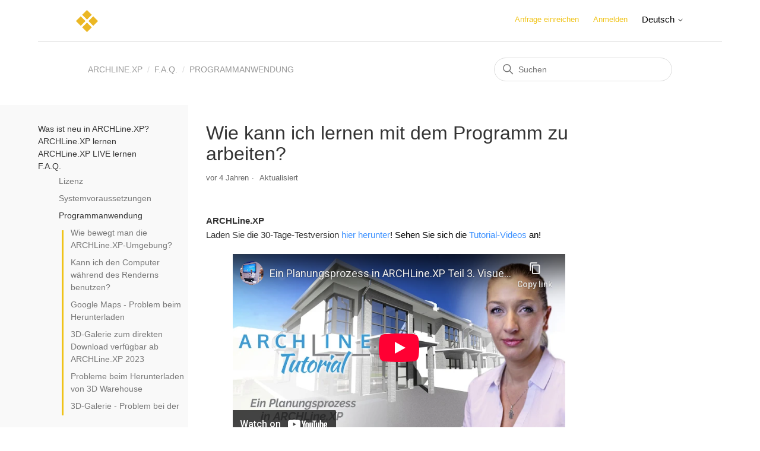

--- FILE ---
content_type: text/html; charset=utf-8
request_url: https://help.archlinexp.com/hc/de/articles/360012839678-Wie-kann-ich-lernen-mit-dem-Programm-zu-arbeiten
body_size: 6946
content:
<!DOCTYPE html>
<html dir="ltr" lang="de">
<head>
  <meta charset="utf-8" />
  <!-- v26823 -->


  <title>Wie kann ich lernen mit dem Programm zu arbeiten? &ndash; ARCHLine.XP</title>

  

  <meta name="description" content="ARCHLine.XPLaden Sie die 30-Tage-Testversion hier herunter! Sehen Sie sich die Tutorial-Videos an!          ARCHLine.XP LIVELaden Sie die..." /><meta property="og:image" content="https://help.archlinexp.com/hc/theming_assets/01HZPEQDT7YRDGYSCDYDGJDYS8" />
<meta property="og:type" content="website" />
<meta property="og:site_name" content="ARCHLine.XP" />
<meta property="og:title" content="Wie kann ich lernen mit dem Programm zu arbeiten?" />
<meta property="og:description" content="ARCHLine.XPLaden Sie die 30-Tage-Testversion hier herunter! Sehen Sie sich die Tutorial-Videos an!  

   


ARCHLine.XP LIVELaden Sie die 30-Tage-Testversionhier herunter! Sehen Sie sich die Tutori..." />
<meta property="og:url" content="https://help.archlinexp.com/hc/de/articles/360012839678-Wie-kann-ich-lernen-mit-dem-Programm-zu-arbeiten" />
<link rel="canonical" href="https://help.archlinexp.com/hc/de/articles/360012839678-Wie-kann-ich-lernen-mit-dem-Programm-zu-arbeiten">
<link rel="alternate" hreflang="de" href="https://help.archlinexp.com/hc/de/articles/360012839678-Wie-kann-ich-lernen-mit-dem-Programm-zu-arbeiten">
<link rel="alternate" hreflang="en-us" href="https://help.archlinexp.com/hc/en-us/articles/360012839678-How-can-I-learn-to-use-the-program">
<link rel="alternate" hreflang="hu-hu" href="https://help.archlinexp.com/hc/hu-hu/articles/360012839678-Hogyan-tudom-megtanulni-a-haszn%C3%A1lat%C3%A1t">
<link rel="alternate" hreflang="x-default" href="https://help.archlinexp.com/hc/en-us/articles/360012839678-How-can-I-learn-to-use-the-program">

  <link rel="stylesheet" href="//static.zdassets.com/hc/assets/application-f34d73e002337ab267a13449ad9d7955.css" media="all" id="stylesheet" />
  <link rel="stylesheet" type="text/css" href="/hc/theming_assets/10171632/360001335137/style.css?digest=41942990206225">

  <link rel="icon" type="image/x-icon" href="/hc/theming_assets/01HZPEQDY43FKJC2JZQHSB28G4">

    

  <meta content="width=device-width, initial-scale=1.0" name="viewport" />

  
</head>
<body class="">
  
  
  

  <script src="https://ajax.googleapis.com/ajax/libs/jquery/3.5.1/jquery.min.js"></script>
<link rel="stylesheet" href="https://maxcdn.bootstrapcdn.com/bootstrap/3.4.1/css/bootstrap.min.css">

<script src="https://theme.zdassets.com/theme_assets/10171632/50fe778728548994b0bdd5d35182019e69ffc12a.js"></script>
<script async src="https://www.googletagmanager.com/gtag/js?id=G-68NMPCDDJ3"></script>
<script>
  window.dataLayer = window.dataLayer || [];
  function gtag(){dataLayer.push(arguments);}
  gtag('js', new Date());

  gtag('config', 'G-68NMPCDDJ3');
</script>

<a class="skip-navigation" tabindex="1" href="#main-content">Zum Hauptinhalt gehen</a>

<header class="header">
  <div class="logo">
    <a title="Home" href="/hc/de">
      <img src="/hc/theming_assets/01HZPEQDT7YRDGYSCDYDGJDYS8" alt="Homepage für Help Center „ARCHLine.XP“">
    </a>
  </div>
  <div class="nav-wrapper">
    <button class="menu-button" aria-controls="user-nav" aria-expanded="false" aria-label="Navigationsmenü öffnen/schließen">
      <svg xmlns="http://www.w3.org/2000/svg" width="16" height="16" focusable="false" viewBox="0 0 16 16" class="icon-menu">
        <path fill="none" stroke="currentColor" stroke-linecap="round" d="M1.5 3.5h13m-13 4h13m-13 4h13"/>
      </svg>
    </button>
    <nav class="user-nav" id="user-nav">
      
      <a class="submit-a-request" href="/hc/de/requests/new">Anfrage einreichen</a>
    </nav>
    
      <a class="sign-in" rel="nofollow" data-auth-action="signin" title="Öffnet ein Dialogfeld" role="button" href="/hc/de/signin?return_to=https%3A%2F%2Fhelp.archlinexp.com%2Fhc%2Fde%2Farticles%2F360012839678-Wie-kann-ich-lernen-mit-dem-Programm-zu-arbeiten">
        Anmelden
      </a>
    
    
    <div class="footer-language-selector">
      
        <div class="dropdown language-selector">
          <button class="dropdown-toggle" aria-haspopup="true">
            Deutsch
            <svg xmlns="http://www.w3.org/2000/svg" width="12" height="12" focusable="false" viewBox="0 0 12 12" class="dropdown-chevron-icon">
              <path fill="none" stroke="currentColor" stroke-linecap="round" d="M3 4.5l2.6 2.6c.2.2.5.2.7 0L9 4.5"/>
            </svg>
          </button>
          <span class="dropdown-menu dropdown-menu-end" role="menu">
            
              <a href="/hc/change_language/en-us?return_to=%2Fhc%2Fen-us" dir="ltr" rel="nofollow" role="menuitem">
                English (US)
              </a>
            
              <a href="/hc/change_language/hu-hu?return_to=%2Fhc%2Fhu-hu%2Farticles%2F360012839678-Hogyan-tudom-megtanulni-a-haszn%25C3%25A1lat%25C3%25A1t" dir="ltr" rel="nofollow" role="menuitem">
                Magyar (Magyarország)
              </a>
            
          </span>
        </div>
      
    </div>
  </div>
</header>

  <main role="main">
    <script src="/hc/theming_assets/01HZPEQCT1YD90XDFG5VFBR2KP"></script>
<script src="/hc/theming_assets/01J3FA0SGHMG5YH8BSXQYNV04K"></script>

<link rel="stylesheet" href="/hc/theming_assets/01HZPEQCNH6Q5JRYNTWD19YSWV">
<link rel="stylesheet" href="/hc/theming_assets/01HZPEQD2RRH3BDS8HSZKQSKFT">

<style>
h2 {
      padding: 0;
    padding-bottom: 3px;
    border-bottom: 1px #aaa solid;
    font-size: 1.4em;
    margin: 1.8em 0 0.5em;
    position: relative;
  }
</style>

<div class="container2">
  <nav class="sub-nav">
    <ol class="breadcrumbs">
  
    <li title="ARCHLine.XP">
      
        <a href="/hc/de">ARCHLine.XP</a>
      
    </li>
  
    <li title="F.A.Q.">
      
        <a href="/hc/de/categories/360002250517-F-A-Q">F.A.Q.</a>
      
    </li>
  
    <li title="Programmanwendung">
      
        <a href="/hc/de/sections/360003517178-Programmanwendung">Programmanwendung</a>
      
    </li>
  
</ol>

    <div class="search-container">
      <svg xmlns="http://www.w3.org/2000/svg" width="12" height="12" focusable="false" viewBox="0 0 12 12" class="search-icon">
        <circle cx="4.5" cy="4.5" r="4" fill="none" stroke="currentColor"/>
        <path stroke="currentColor" stroke-linecap="round" d="M11 11L7.5 7.5"/>
      </svg>
      <form role="search" class="search" data-search="" action="/hc/de/search" accept-charset="UTF-8" method="get"><input type="hidden" name="utf8" value="&#x2713;" autocomplete="off" /><input type="hidden" name="category" id="category" value="360002250517" autocomplete="off" />
<input type="search" name="query" id="query" placeholder="Suchen" aria-label="Suchen" /></form>
    </div>
  </nav>
</div>

<div class="container">
  <div class="article-container" id="article-container">
  	<section class="article-sidebar article-sidebar_bg">
      <section class="section-articles collapsible-sidebar" data-sidebar>
        <span class="sidebar-toggle" id="sidebar-lang">
        </span>
        <div data-sidenav></div>
      </section>
    </section>
    
    <article class="article" data-content-box data-article-page>
      <div data-content  data-section-id="360003517178">
        <header class="article-header">
        <h1 title="Wie kann ich lernen mit dem Programm zu arbeiten?" class="article-title">
          Wie kann ich lernen mit dem Programm zu arbeiten?
          
        </h1>

        <div class="article-author">
          
          <div class="article-meta">
            

            <ul class="meta-group">
              
                <li class="meta-data"><time datetime="2021-06-25T11:50:27Z" title="2021-06-25T11:50:27Z" data-datetime="relative">25. Juni 2021 11:50</time></li>
                <li class="meta-data">Aktualisiert</li>
              
            </ul>
          </div>
        </div>

        
          <div class="article-subscribe"></div>
        
      </header>

      <section class="article-info">
        <div class="article-content">
          <div class="article-body"><p class="wysiwyg-text-align-justify"><strong>ARCHLine.XP</strong><br />Laden Sie die 30-Tage-Testversion <span class="wysiwyg-color-black"><a href="https://www.archlinexp.eu/downloads" target="_blank" rel="noopener">hier herunter</a>!&nbsp;Sehen Sie sich die <a href="https://www.archlinexp.eu/produktuebersicht/tutorial" target="_blank" rel="noopener">Tutorial-Videos</a> an! &nbsp;</span></p>
<ul style="list-style-type: none;">
<li class="wysiwyg-text-align-center"><a href="https://www.archlinexp.com/education/tutorial-videos"> <iframe src="//www.youtube-nocookie.com/embed/Ei_fBsntUCk" width="560" height="315" frameborder="0" allowfullscreen=""></iframe> <iframe src="//www.youtube-nocookie.com/embed/O_Q38vqkZfQ" width="560" height="315" frameborder="0" allowfullscreen=""></iframe> </a></li>
<li class="wysiwyg-text-align-center"><iframe src="//www.youtube-nocookie.com/embed/CtyWRWtLlOg" width="560" height="315" frameborder="0" allowfullscreen=""></iframe></li>
</ul>
<p class="wysiwyg-text-align-justify"><strong>ARCHLine.XP LIVE</strong><br />Laden Sie die 30-Tage-Testversion<span class="wysiwyg-color-red"><a href="https://www.archlinexp.eu/downloads" target="_blank" rel="noopener">hier herunte</a></span><span class="wysiwyg-color-black"><a href="https://www.archlinexp.eu/downloads" target="_blank" rel="noopener">r</a></span><span class="wysiwyg-color-red"><span class="wysiwyg-color-black">!</span> </span><span class="wysiwyg-color-black">Sehen Sie sich die <a href="https://www.archlinexp.eu/produktuebersicht/tutorial" target="_blank" rel="noopener">Tutorial-Videos</a> an!</span></p>
<ul style="list-style-type: none;">
<li class="wysiwyg-text-align-center"><iframe src="//www.youtube-nocookie.com/embed/tMCFg993I0Q" width="560" height="315" frameborder="0" allowfullscreen=""></iframe></li>
</ul></div>

          <div class="article-attachments">
            <ul class="attachments">
              
            </ul>
          </div>
        </div>
      </section>

      <footer>
        <div class="article-footer">
          
            <div class="article-share">
  <ul class="share">
    <li>
      <a href="https://www.facebook.com/share.php?title=Wie+kann+ich+lernen+mit+dem+Programm+zu+arbeiten%3F&u=https%3A%2F%2Fhelp.archlinexp.com%2Fhc%2Fde%2Farticles%2F360012839678-Wie-kann-ich-lernen-mit-dem-Programm-zu-arbeiten" class="share-facebook" aria-label="Facebook">
        <svg xmlns="http://www.w3.org/2000/svg" width="12" height="12" focusable="false" viewBox="0 0 12 12" aria-label="Diese Seite auf Facebook teilen">
          <path fill="currentColor" d="M6 0a6 6 0 01.813 11.945V7.63h1.552l.244-1.585H6.812v-.867c0-.658.214-1.242.827-1.242h.985V2.55c-.173-.024-.538-.075-1.23-.075-1.444 0-2.29.767-2.29 2.513v1.055H3.618v1.585h1.484v4.304A6.001 6.001 0 016 0z"/>
        </svg>
      </a>
    </li>
    <li>
      <a href="https://twitter.com/share?lang=de&text=Wie+kann+ich+lernen+mit+dem+Programm+zu+arbeiten%3F&url=https%3A%2F%2Fhelp.archlinexp.com%2Fhc%2Fde%2Farticles%2F360012839678-Wie-kann-ich-lernen-mit-dem-Programm-zu-arbeiten" class="share-twitter" aria-label="X Corp">
        <svg xmlns="http://www.w3.org/2000/svg" width="12" height="12" focusable="false" viewBox="0 0 12 12" aria-label="Diese Seite auf X Corp teilen">
          <path fill="currentColor" d="M.0763914 0 3.60864 0 6.75369 4.49755 10.5303 0 11.6586 0 7.18498 5.11431 12 12 8.46775 12 5.18346 7.30333 1.12825 12 0 12 4.7531 6.6879z"/>
        </svg>
      </a>
    </li>
    <li>
      <a href="https://www.linkedin.com/shareArticle?mini=true&source=Cadline+Ltd&title=Wie+kann+ich+lernen+mit+dem+Programm+zu+arbeiten%3F&url=https%3A%2F%2Fhelp.archlinexp.com%2Fhc%2Fde%2Farticles%2F360012839678-Wie-kann-ich-lernen-mit-dem-Programm-zu-arbeiten" class="share-linkedin" aria-label="LinkedIn">
        <svg xmlns="http://www.w3.org/2000/svg" width="12" height="12" focusable="false" viewBox="0 0 12 12" aria-label="Diese Seite auf LinkedIn teilen">
          <path fill="currentColor" d="M10.8 0A1.2 1.2 0 0112 1.2v9.6a1.2 1.2 0 01-1.2 1.2H1.2A1.2 1.2 0 010 10.8V1.2A1.2 1.2 0 011.2 0h9.6zM8.09 4.356a1.87 1.87 0 00-1.598.792l-.085.133h-.024v-.783H4.676v5.727h1.778V7.392c0-.747.142-1.47 1.068-1.47.913 0 .925.854.925 1.518v2.785h1.778V7.084l-.005-.325c-.05-1.38-.456-2.403-2.13-2.403zm-4.531.142h-1.78v5.727h1.78V4.498zm-.89-2.846a1.032 1.032 0 100 2.064 1.032 1.032 0 000-2.064z"/>
        </svg>
      </a>
    </li>
  </ul>

</div>
          
          
            
          
        </div>
        
          <div class="article-votes">
            <span class="article-votes-question" id="article-votes-label">War dieser Beitrag hilfreich?</span>
            <div class="article-votes-controls" role="group" aria-labelledby="article-votes-label">
              <button type="button" class="button article-vote article-vote-up" data-auth-action="signin" aria-label="Dieser Beitrag war hilfreich" aria-pressed="false">Ja</button>
              <button type="button" class="button article-vote article-vote-down" data-auth-action="signin" aria-label="Dieser Beitrag war nicht hilfreich" aria-pressed="false">Nein</button>
            </div>
            <small class="article-votes-count">
              <span class="article-vote-label">0 von 0 fanden dies hilfreich</span>
            </small>
          </div>
        

        <div class="article-more-questions">
          Haben Sie Fragen? <a href="/hc/de/requests/new">Anfrage einreichen</a>
        </div>
        <div class="article-return-to-top">
          <a href="#article-container">
            Zurück an den Anfang
            <svg xmlns="http://www.w3.org/2000/svg" class="article-return-to-top-icon" width="20" height="20" focusable="false" viewBox="0 0 12 12" aria-hidden="true">
              <path fill="none" stroke="currentColor" stroke-linecap="round" d="M3 4.5l2.6 2.6c.2.2.5.2.7 0L9 4.5"/>
            </svg>
          </a>
        </div>
      </footer>

      <div class="article-relatives">
        
          <div data-recent-articles></div>
        
        
          
  <section class="related-articles">
    
      <h2 class="related-articles-title">Verwandte Beiträge</h2>
    
    <ul>
      
        <li>
          <a href="/hc/de/related/click?data=[base64]%3D--d494b28a3369b6bd5e81b79346054b1489bf3a46" rel="nofollow">Verwendung der Ebenen</a>
        </li>
      
        <li>
          <a href="/hc/de/related/click?data=[base64]%3D--3509f2b9ff7a20be7136a327ac5263350f5356aa" rel="nofollow">Systemvoraussetzungen</a>
        </li>
      
        <li>
          <a href="/hc/de/related/click?data=BAh7CjobZGVzdGluYXRpb25fYXJ0aWNsZV9pZGwrCJb%2Bb9JTADoYcmVmZXJyZXJfYXJ0aWNsZV9pZGwrCP76b9JTADoLbG9jYWxlSSIHZGUGOgZFVDoIdXJsSSJ%2BL2hjL2RlL2FydGljbGVzLzM2MDAxMjg0MDU5OC1XaWUta2Fubi1pY2gtbWVpbmUtQXJiZWl0c3VtZ2VidW5nLWF1Zi1laW5lbi1hbmRlcmVuLVJlY2huZXItJUMzJUJDYmVydHJhZ2VuLWFiLVZlcnNpb24tMjAyMgY7CFQ6CXJhbmtpCA%3D%3D--64851fac2f882480da1b1d17e4d8e869f69e4468" rel="nofollow">Wie kann ich meine Arbeitsumgebung auf einen anderen Rechner übertragen? (ab Version 2022)</a>
        </li>
      
        <li>
          <a href="/hc/de/related/click?data=[base64]" rel="nofollow">Aktuelle Videos</a>
        </li>
      
        <li>
          <a href="/hc/de/related/click?data=BAh7CjobZGVzdGluYXRpb25fYXJ0aWNsZV9pZGwrCBEUoeoDBDoYcmVmZXJyZXJfYXJ0aWNsZV9pZGwrCP76b9JTADoLbG9jYWxlSSIHZGUGOgZFVDoIdXJsSSIxL2hjL2RlL2FydGljbGVzLzQ0MTQ4Njc4Mzc5NjktRXJzdGUtU2Nocml0dGUGOwhUOglyYW5raQo%3D--9d5cd9b0c38e548c0380a622de20a41c6275f4b5" rel="nofollow">Erste Schritte</a>
        </li>
      
    </ul>
  </section>


        
      </div>
      
        <div class="article-comments" id="article-comments">
          <section class="comments">
            <header class="comment-overview">
              <h2 class="comment-heading">
                Kommentare
              </h2>
              <p class="comment-callout">0 Kommentare</p>
              
            </header>

            <ul id="comments" class="comment-list">
              
            </ul>

            

            

            <p class="comment-callout">Zu diesem Beitrag können keine Kommentare hinterlassen werden.</p>
          </section>
        </div>
      
      </div>
    </article>
    <section id="anchor">
    </section>
  </div>
</div>

<script>
	$('#anchor-div > li').on('click', function() {
  	$('#anchor-div > li').not(this).removeClass('active-anchor');
  	$(this).addClass('active-anchor');
  });
  
  $('.summary_toggle').click(function(e) {
    e.preventDefault();
    localStorage.summaryCollapsed = $(this).text();
    $('.summary_toggle').each(function() {
      $(this).text($(this).text() == "collapse" ? "expand" : "collapse");
      var next = $(this).parent().parent().nextAll('ul.summary').first();
      if (next.hasClass('compact')) {
        next.toggle();
        next.nextAll('ul.summary').first().toggle();
      }
      else if (next.hasClass('summary')) {
        var list = $('<ul class="summary compact" />');
        list.html(next.html());
        list.find('.summary_desc, .note').remove();
        list.find('a').each(function() {
          $(this).html($(this).find('strong').html());
          $(this).parent().html($(this)[0].outerHTML);
        });
        next.before(list);
        next.toggle();
      }
    });
    return false;
  });
  if (localStorage.summaryCollapsed == "collapse") {
    $('.summary_toggle').first().click();
  } else { localStorage.summaryCollapsed = "expand"; }
</script>
  </main>

  <footer class="footer">
  <div class="footer-inner">
    <a title="Home" href="/hc/de">ARCHLine.XP</a>

    <div class="footer-language-selector">
      
        <div class="dropdown language-selector">
          <button class="dropdown-toggle" aria-haspopup="true">
            Deutsch
            <svg xmlns="http://www.w3.org/2000/svg" width="12" height="12" focusable="false" viewBox="0 0 12 12" class="dropdown-chevron-icon">
              <path fill="none" stroke="currentColor" stroke-linecap="round" d="M3 4.5l2.6 2.6c.2.2.5.2.7 0L9 4.5"/>
            </svg>
          </button>
          <span class="dropdown-menu dropdown-menu-end" role="menu">
            
              <a href="/hc/change_language/en-us?return_to=%2Fhc%2Fen-us" dir="ltr" rel="nofollow" role="menuitem">
                English (US)
              </a>
            
              <a href="/hc/change_language/hu-hu?return_to=%2Fhc%2Fhu-hu%2Farticles%2F360012839678-Hogyan-tudom-megtanulni-a-haszn%25C3%25A1lat%25C3%25A1t" dir="ltr" rel="nofollow" role="menuitem">
                Magyar (Magyarország)
              </a>
            
          </span>
        </div>
      
    </div>
  </div>
</footer>


  <!-- / -->

  
  <script src="//static.zdassets.com/hc/assets/de.795890d1b186083bb648.js"></script>
  <script src="https://cadlinehelp.zendesk.com/auth/v2/host/without_iframe.js" data-brand-id="360001335137" data-return-to="https://help.archlinexp.com/hc/de/articles/360012839678-Wie-kann-ich-lernen-mit-dem-Programm-zu-arbeiten" data-theme="hc" data-locale="de" data-auth-origin="360001335137,true,true"></script>

  <script type="text/javascript">
  /*

    Greetings sourcecode lurker!

    This is for internal Zendesk and legacy usage,
    we don't support or guarantee any of these values
    so please don't build stuff on top of them.

  */

  HelpCenter = {};
  HelpCenter.account = {"subdomain":"cadlinehelp","environment":"production","name":"Cadline Ltd"};
  HelpCenter.user = {"identifier":"da39a3ee5e6b4b0d3255bfef95601890afd80709","email":null,"name":"","role":"anonymous","avatar_url":"https://assets.zendesk.com/hc/assets/default_avatar.png","is_admin":false,"organizations":[],"groups":[]};
  HelpCenter.internal = {"asset_url":"//static.zdassets.com/hc/assets/","web_widget_asset_composer_url":"https://static.zdassets.com/ekr/snippet.js","current_session":{"locale":"de","csrf_token":null,"shared_csrf_token":null},"usage_tracking":{"event":"article_viewed","data":"[base64]--cea52b292b619307f5de07fe7b432d6c7fc334fd","url":"https://help.archlinexp.com/hc/activity"},"current_record_id":"360012839678","current_record_url":"/hc/de/articles/360012839678-Wie-kann-ich-lernen-mit-dem-Programm-zu-arbeiten","current_record_title":"Wie kann ich lernen mit dem Programm zu arbeiten?","current_text_direction":"ltr","current_brand_id":360001335137,"current_brand_name":"Cadline Ltd","current_brand_url":"https://cadlinehelp.zendesk.com","current_brand_active":true,"current_path":"/hc/de/articles/360012839678-Wie-kann-ich-lernen-mit-dem-Programm-zu-arbeiten","show_autocomplete_breadcrumbs":true,"user_info_changing_enabled":false,"has_user_profiles_enabled":true,"has_end_user_attachments":true,"user_aliases_enabled":false,"has_anonymous_kb_voting":false,"has_multi_language_help_center":true,"show_at_mentions":false,"embeddables_config":{"embeddables_web_widget":false,"embeddables_help_center_auth_enabled":false,"embeddables_connect_ipms":false},"answer_bot_subdomain":"static","gather_plan_state":"subscribed","has_article_verification":true,"has_gather":true,"has_ckeditor":false,"has_community_enabled":false,"has_community_badges":true,"has_community_post_content_tagging":false,"has_gather_content_tags":true,"has_guide_content_tags":true,"has_user_segments":true,"has_answer_bot_web_form_enabled":false,"has_garden_modals":false,"theming_cookie_key":"hc-da39a3ee5e6b4b0d3255bfef95601890afd80709-2-preview","is_preview":false,"has_search_settings_in_plan":true,"theming_api_version":2,"theming_settings":{"brand_color":"rgba(240, 195, 23, 1)","brand_text_color":"#FFFFFF","text_color":"#333333","link_color":"rgba(240, 195, 23, 1)","background_color":"#FFFFFF","heading_font":"-apple-system, BlinkMacSystemFont, 'Segoe UI', Helvetica, Arial, sans-serif","text_font":"-apple-system, BlinkMacSystemFont, 'Segoe UI', Helvetica, Arial, sans-serif","logo":"/hc/theming_assets/01HZPEQDT7YRDGYSCDYDGJDYS8","favicon":"/hc/theming_assets/01HZPEQDY43FKJC2JZQHSB28G4","homepage_background_image":"/hc/theming_assets/01HZPEQE5ATFSJZ310FJ0Z1P1N","community_background_image":"/hc/theming_assets/01HZPEQFA9HPD9GG5MB1SQ4JB5","community_image":"/hc/theming_assets/01HZPEQG7YQ3JG070RBTF0F0P1","instant_search":true,"scoped_kb_search":true,"scoped_community_search":true,"show_recent_activity":true,"show_articles_in_section":true,"show_article_author":false,"show_article_comments":true,"show_follow_article":true,"show_recently_viewed_articles":true,"show_related_articles":true,"show_article_sharing":true,"show_follow_section":true,"show_follow_post":true,"show_post_sharing":true,"show_follow_topic":true},"has_pci_credit_card_custom_field":true,"help_center_restricted":false,"is_assuming_someone_else":false,"flash_messages":[],"user_photo_editing_enabled":true,"user_preferred_locale":"en-us","base_locale":"de","login_url":"/hc/de/signin?return_to=https%3A%2F%2Fhelp.archlinexp.com%2Fhc%2Fde%2Farticles%2F360012839678-Wie-kann-ich-lernen-mit-dem-Programm-zu-arbeiten","has_alternate_templates":true,"has_custom_statuses_enabled":false,"has_hc_generative_answers_setting_enabled":true,"has_generative_search_with_zgpt_enabled":false,"has_suggested_initial_questions_enabled":false,"has_guide_service_catalog":true,"has_service_catalog_search_poc":false,"has_service_catalog_itam":false,"has_csat_reverse_2_scale_in_mobile":false,"has_knowledge_navigation":false,"has_unified_navigation":false,"has_csat_bet365_branding":false,"version":"v26823","dev_mode":false};
</script>

  
  
  <script src="//static.zdassets.com/hc/assets/hc_enduser-2a5c7d395cc5df83aeb04ab184a4dcef.js"></script>
  <script type="text/javascript" src="/hc/theming_assets/10171632/360001335137/script.js?digest=41942990206225"></script>
  
</body>
</html>

--- FILE ---
content_type: text/html; charset=utf-8
request_url: https://www.youtube-nocookie.com/embed/Ei_fBsntUCk
body_size: 45810
content:
<!DOCTYPE html><html lang="en" dir="ltr" data-cast-api-enabled="true"><head><meta name="viewport" content="width=device-width, initial-scale=1"><script nonce="fdEZv4u5o2KsaxNuAcXP9Q">if ('undefined' == typeof Symbol || 'undefined' == typeof Symbol.iterator) {delete Array.prototype.entries;}</script><style name="www-roboto" nonce="xUXl9pn_nGaLK2FiXdX9fw">@font-face{font-family:'Roboto';font-style:normal;font-weight:400;font-stretch:100%;src:url(//fonts.gstatic.com/s/roboto/v48/KFO7CnqEu92Fr1ME7kSn66aGLdTylUAMa3GUBHMdazTgWw.woff2)format('woff2');unicode-range:U+0460-052F,U+1C80-1C8A,U+20B4,U+2DE0-2DFF,U+A640-A69F,U+FE2E-FE2F;}@font-face{font-family:'Roboto';font-style:normal;font-weight:400;font-stretch:100%;src:url(//fonts.gstatic.com/s/roboto/v48/KFO7CnqEu92Fr1ME7kSn66aGLdTylUAMa3iUBHMdazTgWw.woff2)format('woff2');unicode-range:U+0301,U+0400-045F,U+0490-0491,U+04B0-04B1,U+2116;}@font-face{font-family:'Roboto';font-style:normal;font-weight:400;font-stretch:100%;src:url(//fonts.gstatic.com/s/roboto/v48/KFO7CnqEu92Fr1ME7kSn66aGLdTylUAMa3CUBHMdazTgWw.woff2)format('woff2');unicode-range:U+1F00-1FFF;}@font-face{font-family:'Roboto';font-style:normal;font-weight:400;font-stretch:100%;src:url(//fonts.gstatic.com/s/roboto/v48/KFO7CnqEu92Fr1ME7kSn66aGLdTylUAMa3-UBHMdazTgWw.woff2)format('woff2');unicode-range:U+0370-0377,U+037A-037F,U+0384-038A,U+038C,U+038E-03A1,U+03A3-03FF;}@font-face{font-family:'Roboto';font-style:normal;font-weight:400;font-stretch:100%;src:url(//fonts.gstatic.com/s/roboto/v48/KFO7CnqEu92Fr1ME7kSn66aGLdTylUAMawCUBHMdazTgWw.woff2)format('woff2');unicode-range:U+0302-0303,U+0305,U+0307-0308,U+0310,U+0312,U+0315,U+031A,U+0326-0327,U+032C,U+032F-0330,U+0332-0333,U+0338,U+033A,U+0346,U+034D,U+0391-03A1,U+03A3-03A9,U+03B1-03C9,U+03D1,U+03D5-03D6,U+03F0-03F1,U+03F4-03F5,U+2016-2017,U+2034-2038,U+203C,U+2040,U+2043,U+2047,U+2050,U+2057,U+205F,U+2070-2071,U+2074-208E,U+2090-209C,U+20D0-20DC,U+20E1,U+20E5-20EF,U+2100-2112,U+2114-2115,U+2117-2121,U+2123-214F,U+2190,U+2192,U+2194-21AE,U+21B0-21E5,U+21F1-21F2,U+21F4-2211,U+2213-2214,U+2216-22FF,U+2308-230B,U+2310,U+2319,U+231C-2321,U+2336-237A,U+237C,U+2395,U+239B-23B7,U+23D0,U+23DC-23E1,U+2474-2475,U+25AF,U+25B3,U+25B7,U+25BD,U+25C1,U+25CA,U+25CC,U+25FB,U+266D-266F,U+27C0-27FF,U+2900-2AFF,U+2B0E-2B11,U+2B30-2B4C,U+2BFE,U+3030,U+FF5B,U+FF5D,U+1D400-1D7FF,U+1EE00-1EEFF;}@font-face{font-family:'Roboto';font-style:normal;font-weight:400;font-stretch:100%;src:url(//fonts.gstatic.com/s/roboto/v48/KFO7CnqEu92Fr1ME7kSn66aGLdTylUAMaxKUBHMdazTgWw.woff2)format('woff2');unicode-range:U+0001-000C,U+000E-001F,U+007F-009F,U+20DD-20E0,U+20E2-20E4,U+2150-218F,U+2190,U+2192,U+2194-2199,U+21AF,U+21E6-21F0,U+21F3,U+2218-2219,U+2299,U+22C4-22C6,U+2300-243F,U+2440-244A,U+2460-24FF,U+25A0-27BF,U+2800-28FF,U+2921-2922,U+2981,U+29BF,U+29EB,U+2B00-2BFF,U+4DC0-4DFF,U+FFF9-FFFB,U+10140-1018E,U+10190-1019C,U+101A0,U+101D0-101FD,U+102E0-102FB,U+10E60-10E7E,U+1D2C0-1D2D3,U+1D2E0-1D37F,U+1F000-1F0FF,U+1F100-1F1AD,U+1F1E6-1F1FF,U+1F30D-1F30F,U+1F315,U+1F31C,U+1F31E,U+1F320-1F32C,U+1F336,U+1F378,U+1F37D,U+1F382,U+1F393-1F39F,U+1F3A7-1F3A8,U+1F3AC-1F3AF,U+1F3C2,U+1F3C4-1F3C6,U+1F3CA-1F3CE,U+1F3D4-1F3E0,U+1F3ED,U+1F3F1-1F3F3,U+1F3F5-1F3F7,U+1F408,U+1F415,U+1F41F,U+1F426,U+1F43F,U+1F441-1F442,U+1F444,U+1F446-1F449,U+1F44C-1F44E,U+1F453,U+1F46A,U+1F47D,U+1F4A3,U+1F4B0,U+1F4B3,U+1F4B9,U+1F4BB,U+1F4BF,U+1F4C8-1F4CB,U+1F4D6,U+1F4DA,U+1F4DF,U+1F4E3-1F4E6,U+1F4EA-1F4ED,U+1F4F7,U+1F4F9-1F4FB,U+1F4FD-1F4FE,U+1F503,U+1F507-1F50B,U+1F50D,U+1F512-1F513,U+1F53E-1F54A,U+1F54F-1F5FA,U+1F610,U+1F650-1F67F,U+1F687,U+1F68D,U+1F691,U+1F694,U+1F698,U+1F6AD,U+1F6B2,U+1F6B9-1F6BA,U+1F6BC,U+1F6C6-1F6CF,U+1F6D3-1F6D7,U+1F6E0-1F6EA,U+1F6F0-1F6F3,U+1F6F7-1F6FC,U+1F700-1F7FF,U+1F800-1F80B,U+1F810-1F847,U+1F850-1F859,U+1F860-1F887,U+1F890-1F8AD,U+1F8B0-1F8BB,U+1F8C0-1F8C1,U+1F900-1F90B,U+1F93B,U+1F946,U+1F984,U+1F996,U+1F9E9,U+1FA00-1FA6F,U+1FA70-1FA7C,U+1FA80-1FA89,U+1FA8F-1FAC6,U+1FACE-1FADC,U+1FADF-1FAE9,U+1FAF0-1FAF8,U+1FB00-1FBFF;}@font-face{font-family:'Roboto';font-style:normal;font-weight:400;font-stretch:100%;src:url(//fonts.gstatic.com/s/roboto/v48/KFO7CnqEu92Fr1ME7kSn66aGLdTylUAMa3OUBHMdazTgWw.woff2)format('woff2');unicode-range:U+0102-0103,U+0110-0111,U+0128-0129,U+0168-0169,U+01A0-01A1,U+01AF-01B0,U+0300-0301,U+0303-0304,U+0308-0309,U+0323,U+0329,U+1EA0-1EF9,U+20AB;}@font-face{font-family:'Roboto';font-style:normal;font-weight:400;font-stretch:100%;src:url(//fonts.gstatic.com/s/roboto/v48/KFO7CnqEu92Fr1ME7kSn66aGLdTylUAMa3KUBHMdazTgWw.woff2)format('woff2');unicode-range:U+0100-02BA,U+02BD-02C5,U+02C7-02CC,U+02CE-02D7,U+02DD-02FF,U+0304,U+0308,U+0329,U+1D00-1DBF,U+1E00-1E9F,U+1EF2-1EFF,U+2020,U+20A0-20AB,U+20AD-20C0,U+2113,U+2C60-2C7F,U+A720-A7FF;}@font-face{font-family:'Roboto';font-style:normal;font-weight:400;font-stretch:100%;src:url(//fonts.gstatic.com/s/roboto/v48/KFO7CnqEu92Fr1ME7kSn66aGLdTylUAMa3yUBHMdazQ.woff2)format('woff2');unicode-range:U+0000-00FF,U+0131,U+0152-0153,U+02BB-02BC,U+02C6,U+02DA,U+02DC,U+0304,U+0308,U+0329,U+2000-206F,U+20AC,U+2122,U+2191,U+2193,U+2212,U+2215,U+FEFF,U+FFFD;}@font-face{font-family:'Roboto';font-style:normal;font-weight:500;font-stretch:100%;src:url(//fonts.gstatic.com/s/roboto/v48/KFO7CnqEu92Fr1ME7kSn66aGLdTylUAMa3GUBHMdazTgWw.woff2)format('woff2');unicode-range:U+0460-052F,U+1C80-1C8A,U+20B4,U+2DE0-2DFF,U+A640-A69F,U+FE2E-FE2F;}@font-face{font-family:'Roboto';font-style:normal;font-weight:500;font-stretch:100%;src:url(//fonts.gstatic.com/s/roboto/v48/KFO7CnqEu92Fr1ME7kSn66aGLdTylUAMa3iUBHMdazTgWw.woff2)format('woff2');unicode-range:U+0301,U+0400-045F,U+0490-0491,U+04B0-04B1,U+2116;}@font-face{font-family:'Roboto';font-style:normal;font-weight:500;font-stretch:100%;src:url(//fonts.gstatic.com/s/roboto/v48/KFO7CnqEu92Fr1ME7kSn66aGLdTylUAMa3CUBHMdazTgWw.woff2)format('woff2');unicode-range:U+1F00-1FFF;}@font-face{font-family:'Roboto';font-style:normal;font-weight:500;font-stretch:100%;src:url(//fonts.gstatic.com/s/roboto/v48/KFO7CnqEu92Fr1ME7kSn66aGLdTylUAMa3-UBHMdazTgWw.woff2)format('woff2');unicode-range:U+0370-0377,U+037A-037F,U+0384-038A,U+038C,U+038E-03A1,U+03A3-03FF;}@font-face{font-family:'Roboto';font-style:normal;font-weight:500;font-stretch:100%;src:url(//fonts.gstatic.com/s/roboto/v48/KFO7CnqEu92Fr1ME7kSn66aGLdTylUAMawCUBHMdazTgWw.woff2)format('woff2');unicode-range:U+0302-0303,U+0305,U+0307-0308,U+0310,U+0312,U+0315,U+031A,U+0326-0327,U+032C,U+032F-0330,U+0332-0333,U+0338,U+033A,U+0346,U+034D,U+0391-03A1,U+03A3-03A9,U+03B1-03C9,U+03D1,U+03D5-03D6,U+03F0-03F1,U+03F4-03F5,U+2016-2017,U+2034-2038,U+203C,U+2040,U+2043,U+2047,U+2050,U+2057,U+205F,U+2070-2071,U+2074-208E,U+2090-209C,U+20D0-20DC,U+20E1,U+20E5-20EF,U+2100-2112,U+2114-2115,U+2117-2121,U+2123-214F,U+2190,U+2192,U+2194-21AE,U+21B0-21E5,U+21F1-21F2,U+21F4-2211,U+2213-2214,U+2216-22FF,U+2308-230B,U+2310,U+2319,U+231C-2321,U+2336-237A,U+237C,U+2395,U+239B-23B7,U+23D0,U+23DC-23E1,U+2474-2475,U+25AF,U+25B3,U+25B7,U+25BD,U+25C1,U+25CA,U+25CC,U+25FB,U+266D-266F,U+27C0-27FF,U+2900-2AFF,U+2B0E-2B11,U+2B30-2B4C,U+2BFE,U+3030,U+FF5B,U+FF5D,U+1D400-1D7FF,U+1EE00-1EEFF;}@font-face{font-family:'Roboto';font-style:normal;font-weight:500;font-stretch:100%;src:url(//fonts.gstatic.com/s/roboto/v48/KFO7CnqEu92Fr1ME7kSn66aGLdTylUAMaxKUBHMdazTgWw.woff2)format('woff2');unicode-range:U+0001-000C,U+000E-001F,U+007F-009F,U+20DD-20E0,U+20E2-20E4,U+2150-218F,U+2190,U+2192,U+2194-2199,U+21AF,U+21E6-21F0,U+21F3,U+2218-2219,U+2299,U+22C4-22C6,U+2300-243F,U+2440-244A,U+2460-24FF,U+25A0-27BF,U+2800-28FF,U+2921-2922,U+2981,U+29BF,U+29EB,U+2B00-2BFF,U+4DC0-4DFF,U+FFF9-FFFB,U+10140-1018E,U+10190-1019C,U+101A0,U+101D0-101FD,U+102E0-102FB,U+10E60-10E7E,U+1D2C0-1D2D3,U+1D2E0-1D37F,U+1F000-1F0FF,U+1F100-1F1AD,U+1F1E6-1F1FF,U+1F30D-1F30F,U+1F315,U+1F31C,U+1F31E,U+1F320-1F32C,U+1F336,U+1F378,U+1F37D,U+1F382,U+1F393-1F39F,U+1F3A7-1F3A8,U+1F3AC-1F3AF,U+1F3C2,U+1F3C4-1F3C6,U+1F3CA-1F3CE,U+1F3D4-1F3E0,U+1F3ED,U+1F3F1-1F3F3,U+1F3F5-1F3F7,U+1F408,U+1F415,U+1F41F,U+1F426,U+1F43F,U+1F441-1F442,U+1F444,U+1F446-1F449,U+1F44C-1F44E,U+1F453,U+1F46A,U+1F47D,U+1F4A3,U+1F4B0,U+1F4B3,U+1F4B9,U+1F4BB,U+1F4BF,U+1F4C8-1F4CB,U+1F4D6,U+1F4DA,U+1F4DF,U+1F4E3-1F4E6,U+1F4EA-1F4ED,U+1F4F7,U+1F4F9-1F4FB,U+1F4FD-1F4FE,U+1F503,U+1F507-1F50B,U+1F50D,U+1F512-1F513,U+1F53E-1F54A,U+1F54F-1F5FA,U+1F610,U+1F650-1F67F,U+1F687,U+1F68D,U+1F691,U+1F694,U+1F698,U+1F6AD,U+1F6B2,U+1F6B9-1F6BA,U+1F6BC,U+1F6C6-1F6CF,U+1F6D3-1F6D7,U+1F6E0-1F6EA,U+1F6F0-1F6F3,U+1F6F7-1F6FC,U+1F700-1F7FF,U+1F800-1F80B,U+1F810-1F847,U+1F850-1F859,U+1F860-1F887,U+1F890-1F8AD,U+1F8B0-1F8BB,U+1F8C0-1F8C1,U+1F900-1F90B,U+1F93B,U+1F946,U+1F984,U+1F996,U+1F9E9,U+1FA00-1FA6F,U+1FA70-1FA7C,U+1FA80-1FA89,U+1FA8F-1FAC6,U+1FACE-1FADC,U+1FADF-1FAE9,U+1FAF0-1FAF8,U+1FB00-1FBFF;}@font-face{font-family:'Roboto';font-style:normal;font-weight:500;font-stretch:100%;src:url(//fonts.gstatic.com/s/roboto/v48/KFO7CnqEu92Fr1ME7kSn66aGLdTylUAMa3OUBHMdazTgWw.woff2)format('woff2');unicode-range:U+0102-0103,U+0110-0111,U+0128-0129,U+0168-0169,U+01A0-01A1,U+01AF-01B0,U+0300-0301,U+0303-0304,U+0308-0309,U+0323,U+0329,U+1EA0-1EF9,U+20AB;}@font-face{font-family:'Roboto';font-style:normal;font-weight:500;font-stretch:100%;src:url(//fonts.gstatic.com/s/roboto/v48/KFO7CnqEu92Fr1ME7kSn66aGLdTylUAMa3KUBHMdazTgWw.woff2)format('woff2');unicode-range:U+0100-02BA,U+02BD-02C5,U+02C7-02CC,U+02CE-02D7,U+02DD-02FF,U+0304,U+0308,U+0329,U+1D00-1DBF,U+1E00-1E9F,U+1EF2-1EFF,U+2020,U+20A0-20AB,U+20AD-20C0,U+2113,U+2C60-2C7F,U+A720-A7FF;}@font-face{font-family:'Roboto';font-style:normal;font-weight:500;font-stretch:100%;src:url(//fonts.gstatic.com/s/roboto/v48/KFO7CnqEu92Fr1ME7kSn66aGLdTylUAMa3yUBHMdazQ.woff2)format('woff2');unicode-range:U+0000-00FF,U+0131,U+0152-0153,U+02BB-02BC,U+02C6,U+02DA,U+02DC,U+0304,U+0308,U+0329,U+2000-206F,U+20AC,U+2122,U+2191,U+2193,U+2212,U+2215,U+FEFF,U+FFFD;}</style><script name="www-roboto" nonce="fdEZv4u5o2KsaxNuAcXP9Q">if (document.fonts && document.fonts.load) {document.fonts.load("400 10pt Roboto", "E"); document.fonts.load("500 10pt Roboto", "E");}</script><link rel="stylesheet" href="/s/player/b95b0e7a/www-player.css" name="www-player" nonce="xUXl9pn_nGaLK2FiXdX9fw"><style nonce="xUXl9pn_nGaLK2FiXdX9fw">html {overflow: hidden;}body {font: 12px Roboto, Arial, sans-serif; background-color: #000; color: #fff; height: 100%; width: 100%; overflow: hidden; position: absolute; margin: 0; padding: 0;}#player {width: 100%; height: 100%;}h1 {text-align: center; color: #fff;}h3 {margin-top: 6px; margin-bottom: 3px;}.player-unavailable {position: absolute; top: 0; left: 0; right: 0; bottom: 0; padding: 25px; font-size: 13px; background: url(/img/meh7.png) 50% 65% no-repeat;}.player-unavailable .message {text-align: left; margin: 0 -5px 15px; padding: 0 5px 14px; border-bottom: 1px solid #888; font-size: 19px; font-weight: normal;}.player-unavailable a {color: #167ac6; text-decoration: none;}</style><script nonce="fdEZv4u5o2KsaxNuAcXP9Q">var ytcsi={gt:function(n){n=(n||"")+"data_";return ytcsi[n]||(ytcsi[n]={tick:{},info:{},gel:{preLoggedGelInfos:[]}})},now:window.performance&&window.performance.timing&&window.performance.now&&window.performance.timing.navigationStart?function(){return window.performance.timing.navigationStart+window.performance.now()}:function(){return(new Date).getTime()},tick:function(l,t,n){var ticks=ytcsi.gt(n).tick;var v=t||ytcsi.now();if(ticks[l]){ticks["_"+l]=ticks["_"+l]||[ticks[l]];ticks["_"+l].push(v)}ticks[l]=
v},info:function(k,v,n){ytcsi.gt(n).info[k]=v},infoGel:function(p,n){ytcsi.gt(n).gel.preLoggedGelInfos.push(p)},setStart:function(t,n){ytcsi.tick("_start",t,n)}};
(function(w,d){function isGecko(){if(!w.navigator)return false;try{if(w.navigator.userAgentData&&w.navigator.userAgentData.brands&&w.navigator.userAgentData.brands.length){var brands=w.navigator.userAgentData.brands;var i=0;for(;i<brands.length;i++)if(brands[i]&&brands[i].brand==="Firefox")return true;return false}}catch(e){setTimeout(function(){throw e;})}if(!w.navigator.userAgent)return false;var ua=w.navigator.userAgent;return ua.indexOf("Gecko")>0&&ua.toLowerCase().indexOf("webkit")<0&&ua.indexOf("Edge")<
0&&ua.indexOf("Trident")<0&&ua.indexOf("MSIE")<0}ytcsi.setStart(w.performance?w.performance.timing.responseStart:null);var isPrerender=(d.visibilityState||d.webkitVisibilityState)=="prerender";var vName=!d.visibilityState&&d.webkitVisibilityState?"webkitvisibilitychange":"visibilitychange";if(isPrerender){var startTick=function(){ytcsi.setStart();d.removeEventListener(vName,startTick)};d.addEventListener(vName,startTick,false)}if(d.addEventListener)d.addEventListener(vName,function(){ytcsi.tick("vc")},
false);if(isGecko()){var isHidden=(d.visibilityState||d.webkitVisibilityState)=="hidden";if(isHidden)ytcsi.tick("vc")}var slt=function(el,t){setTimeout(function(){var n=ytcsi.now();el.loadTime=n;if(el.slt)el.slt()},t)};w.__ytRIL=function(el){if(!el.getAttribute("data-thumb"))if(w.requestAnimationFrame)w.requestAnimationFrame(function(){slt(el,0)});else slt(el,16)}})(window,document);
</script><script nonce="fdEZv4u5o2KsaxNuAcXP9Q">var ytcfg={d:function(){return window.yt&&yt.config_||ytcfg.data_||(ytcfg.data_={})},get:function(k,o){return k in ytcfg.d()?ytcfg.d()[k]:o},set:function(){var a=arguments;if(a.length>1)ytcfg.d()[a[0]]=a[1];else{var k;for(k in a[0])ytcfg.d()[k]=a[0][k]}}};
ytcfg.set({"CLIENT_CANARY_STATE":"none","DEVICE":"cbr\u003dChrome\u0026cbrand\u003dapple\u0026cbrver\u003d131.0.0.0\u0026ceng\u003dWebKit\u0026cengver\u003d537.36\u0026cos\u003dMacintosh\u0026cosver\u003d10_15_7\u0026cplatform\u003dDESKTOP","EVENT_ID":"2Xhpae-4CJXAvPEP8MzksAw","EXPERIMENT_FLAGS":{"ab_det_apb_b":true,"ab_det_apm":true,"ab_det_el_h":true,"ab_det_em_inj":true,"ab_l_sig_st":true,"ab_l_sig_st_e":true,"action_companion_center_align_description":true,"allow_skip_networkless":true,"always_send_and_write":true,"att_web_record_metrics":true,"attmusi":true,"c3_enable_button_impression_logging":true,"c3_watch_page_component":true,"cancel_pending_navs":true,"clean_up_manual_attribution_header":true,"config_age_report_killswitch":true,"cow_optimize_idom_compat":true,"csi_config_handling_infra":true,"csi_on_gel":true,"delhi_mweb_colorful_sd":true,"delhi_mweb_colorful_sd_v2":true,"deprecate_csi_has_info":true,"deprecate_pair_servlet_enabled":true,"desktop_sparkles_light_cta_button":true,"disable_cached_masthead_data":true,"disable_child_node_auto_formatted_strings":true,"disable_enf_isd":true,"disable_log_to_visitor_layer":true,"disable_pacf_logging_for_memory_limited_tv":true,"embeds_enable_eid_enforcement_for_youtube":true,"embeds_enable_info_panel_dismissal":true,"embeds_enable_pfp_always_unbranded":true,"embeds_muted_autoplay_sound_fix":true,"embeds_serve_es6_client":true,"embeds_web_nwl_disable_nocookie":true,"embeds_web_updated_shorts_definition_fix":true,"enable_active_view_display_ad_renderer_web_home":true,"enable_ad_disclosure_banner_a11y_fix":true,"enable_chips_shelf_view_model_fully_reactive":true,"enable_client_creator_goal_ticker_bar_revamp":true,"enable_client_only_wiz_direct_reactions":true,"enable_client_sli_logging":true,"enable_client_streamz_web":true,"enable_client_ve_spec":true,"enable_cloud_save_error_popup_after_retry":true,"enable_cookie_reissue_iframe":true,"enable_dai_sdf_h5_preroll":true,"enable_datasync_id_header_in_web_vss_pings":true,"enable_default_mono_cta_migration_web_client":true,"enable_dma_post_enforcement":true,"enable_docked_chat_messages":true,"enable_entity_store_from_dependency_injection":true,"enable_inline_muted_playback_on_web_search":true,"enable_inline_muted_playback_on_web_search_for_vdc":true,"enable_inline_muted_playback_on_web_search_for_vdcb":true,"enable_is_mini_app_page_active_bugfix":true,"enable_live_overlay_feed_in_live_chat":true,"enable_logging_first_user_action_after_game_ready":true,"enable_ltc_param_fetch_from_innertube":true,"enable_masthead_mweb_padding_fix":true,"enable_menu_renderer_button_in_mweb_hclr":true,"enable_mini_app_command_handler_mweb_fix":true,"enable_mini_app_iframe_loaded_logging":true,"enable_mini_guide_downloads_item":true,"enable_mixed_direction_formatted_strings":true,"enable_mweb_livestream_ui_update":true,"enable_mweb_new_caption_language_picker":true,"enable_names_handles_account_switcher":true,"enable_network_request_logging_on_game_events":true,"enable_new_paid_product_placement":true,"enable_obtaining_ppn_query_param":true,"enable_open_in_new_tab_icon_for_short_dr_for_desktop_search":true,"enable_open_yt_content":true,"enable_origin_query_parameter_bugfix":true,"enable_pause_ads_on_ytv_html5":true,"enable_payments_purchase_manager":true,"enable_pdp_icon_prefetch":true,"enable_pl_r_si_fa":true,"enable_place_pivot_url":true,"enable_playable_a11y_label_with_badge_text":true,"enable_pv_screen_modern_text":true,"enable_removing_navbar_title_on_hashtag_page_mweb":true,"enable_resetting_scroll_position_on_flow_change":true,"enable_rta_manager":true,"enable_sdf_companion_h5":true,"enable_sdf_dai_h5_midroll":true,"enable_sdf_h5_endemic_mid_post_roll":true,"enable_sdf_on_h5_unplugged_vod_midroll":true,"enable_sdf_shorts_player_bytes_h5":true,"enable_sdk_performance_network_logging":true,"enable_sending_unwrapped_game_audio_as_serialized_metadata":true,"enable_sfv_effect_pivot_url":true,"enable_shorts_new_carousel":true,"enable_skip_ad_guidance_prompt":true,"enable_skippable_ads_for_unplugged_ad_pod":true,"enable_smearing_expansion_dai":true,"enable_third_party_info":true,"enable_time_out_messages":true,"enable_timeline_view_modern_transcript_fe":true,"enable_video_display_compact_button_group_for_desktop_search":true,"enable_watch_next_pause_autoplay_lact":true,"enable_web_home_top_landscape_image_layout_level_click":true,"enable_web_tiered_gel":true,"enable_window_constrained_buy_flow_dialog":true,"enable_wiz_queue_effect_and_on_init_initial_runs":true,"enable_ypc_spinners":true,"enable_yt_ata_iframe_authuser":true,"export_networkless_options":true,"export_player_version_to_ytconfig":true,"fill_single_video_with_notify_to_lasr":true,"fix_ad_miniplayer_controls_rendering":true,"fix_ads_tracking_for_swf_config_deprecation_mweb":true,"h5_companion_enable_adcpn_macro_substitution_for_click_pings":true,"h5_inplayer_enable_adcpn_macro_substitution_for_click_pings":true,"h5_reset_cache_and_filter_before_update_masthead":true,"hide_channel_creation_title_for_mweb":true,"high_ccv_client_side_caching_h5":true,"html5_force_debug_data_for_client_tmp_logs":true,"html5_log_trigger_events_with_debug_data":true,"html5_ssdai_enable_media_end_cue_range":true,"il_attach_cache_limit":true,"il_use_view_model_logging_context":true,"is_browser_support_for_webcam_streaming":true,"json_condensed_response":true,"kev_adb_pg":true,"kevlar_gel_error_routing":true,"kevlar_watch_cinematics":true,"live_chat_enable_controller_extraction":true,"live_chat_enable_rta_manager":true,"live_chat_increased_min_height":true,"log_click_with_layer_from_element_in_command_handler":true,"log_errors_through_nwl_on_retry":true,"mdx_enable_privacy_disclosure_ui":true,"mdx_load_cast_api_bootstrap_script":true,"medium_progress_bar_modification":true,"migrate_remaining_web_ad_badges_to_innertube":true,"mobile_account_menu_refresh":true,"mweb_a11y_enable_player_controls_invisible_toggle":true,"mweb_account_linking_noapp":true,"mweb_after_render_to_scheduler":true,"mweb_allow_modern_search_suggest_behavior":true,"mweb_animated_actions":true,"mweb_app_upsell_button_direct_to_app":true,"mweb_big_progress_bar":true,"mweb_c3_disable_carve_out":true,"mweb_c3_disable_carve_out_keep_external_links":true,"mweb_c3_enable_adaptive_signals":true,"mweb_c3_endscreen":true,"mweb_c3_endscreen_v2":true,"mweb_c3_library_page_enable_recent_shelf":true,"mweb_c3_remove_web_navigation_endpoint_data":true,"mweb_c3_use_canonical_from_player_response":true,"mweb_cinematic_watch":true,"mweb_command_handler":true,"mweb_delay_watch_initial_data":true,"mweb_disable_searchbar_scroll":true,"mweb_enable_fine_scrubbing_for_recs":true,"mweb_enable_keto_batch_player_fullscreen":true,"mweb_enable_keto_batch_player_progress_bar":true,"mweb_enable_keto_batch_player_tooltips":true,"mweb_enable_lockup_view_model_for_ucp":true,"mweb_enable_more_drawer":true,"mweb_enable_optional_fullscreen_landscape_locking":true,"mweb_enable_overlay_touch_manager":true,"mweb_enable_premium_carve_out_fix":true,"mweb_enable_refresh_detection":true,"mweb_enable_search_imp":true,"mweb_enable_sequence_signal":true,"mweb_enable_shorts_pivot_button":true,"mweb_enable_shorts_video_preload":true,"mweb_enable_skippables_on_jio_phone":true,"mweb_enable_storyboards":true,"mweb_enable_two_line_title_on_shorts":true,"mweb_enable_varispeed_controller":true,"mweb_enable_warm_channel_requests":true,"mweb_enable_watch_feed_infinite_scroll":true,"mweb_enable_wrapped_unplugged_pause_membership_dialog_renderer":true,"mweb_filter_video_format_in_webfe":true,"mweb_fix_livestream_seeking":true,"mweb_fix_monitor_visibility_after_render":true,"mweb_fix_section_list_continuation_item_renderers":true,"mweb_force_ios_fallback_to_native_control":true,"mweb_fp_auto_fullscreen":true,"mweb_fullscreen_controls":true,"mweb_fullscreen_controls_action_buttons":true,"mweb_fullscreen_watch_system":true,"mweb_home_reactive_shorts":true,"mweb_innertube_search_command":true,"mweb_lang_in_html":true,"mweb_like_button_synced_with_entities":true,"mweb_logo_use_home_page_ve":true,"mweb_module_decoration":true,"mweb_native_control_in_faux_fullscreen_shared":true,"mweb_panel_container_inert":true,"mweb_player_control_on_hover":true,"mweb_player_delhi_dtts":true,"mweb_player_settings_use_bottom_sheet":true,"mweb_player_show_previous_next_buttons_in_playlist":true,"mweb_player_skip_no_op_state_changes":true,"mweb_player_user_select_none":true,"mweb_playlist_engagement_panel":true,"mweb_progress_bar_seek_on_mouse_click":true,"mweb_pull_2_full":true,"mweb_pull_2_full_enable_touch_handlers":true,"mweb_schedule_warm_watch_response":true,"mweb_searchbox_legacy_navigation":true,"mweb_see_fewer_shorts":true,"mweb_sheets_ui_refresh":true,"mweb_shorts_comments_panel_id_change":true,"mweb_shorts_early_continuation":true,"mweb_show_ios_smart_banner":true,"mweb_use_server_url_on_startup":true,"mweb_watch_captions_enable_auto_translate":true,"mweb_watch_captions_set_default_size":true,"mweb_watch_stop_scheduler_on_player_response":true,"mweb_watchfeed_big_thumbnails":true,"mweb_yt_searchbox":true,"networkless_logging":true,"no_client_ve_attach_unless_shown":true,"nwl_send_from_memory_when_online":true,"pageid_as_header_web":true,"playback_settings_use_switch_menu":true,"player_controls_autonav_fix":true,"player_controls_skip_double_signal_update":true,"polymer_bad_build_labels":true,"polymer_verifiy_app_state":true,"qoe_send_and_write":true,"remove_masthead_channel_banner_on_refresh":true,"remove_slot_id_exited_trigger_for_dai_in_player_slot_expire":true,"replace_client_url_parsing_with_server_signal":true,"service_worker_enabled":true,"service_worker_push_enabled":true,"service_worker_push_home_page_prompt":true,"service_worker_push_watch_page_prompt":true,"shell_load_gcf":true,"shorten_initial_gel_batch_timeout":true,"should_use_yt_voice_endpoint_in_kaios":true,"skip_invalid_ytcsi_ticks":true,"skip_setting_info_in_csi_data_object":true,"smarter_ve_dedupping":true,"speedmaster_no_seek":true,"start_client_gcf_mweb":true,"stop_handling_click_for_non_rendering_overlay_layout":true,"suppress_error_204_logging":true,"synced_panel_scrolling_controller":true,"use_event_time_ms_header":true,"use_fifo_for_networkless":true,"use_player_abuse_bg_library":true,"use_request_time_ms_header":true,"use_session_based_sampling":true,"use_thumbnail_overlay_time_status_renderer_for_live_badge":true,"use_ts_visibilitylogger":true,"vss_final_ping_send_and_write":true,"vss_playback_use_send_and_write":true,"web_adaptive_repeat_ase":true,"web_always_load_chat_support":true,"web_animated_like":true,"web_api_url":true,"web_autonav_allow_off_by_default":true,"web_button_vm_refactor_disabled":true,"web_c3_log_app_init_finish":true,"web_csi_action_sampling_enabled":true,"web_dedupe_ve_grafting":true,"web_disable_backdrop_filter":true,"web_enable_ab_rsp_cl":true,"web_enable_course_icon_update":true,"web_enable_error_204":true,"web_enable_horizontal_video_attributes_section":true,"web_fix_segmented_like_dislike_undefined":true,"web_gcf_hashes_innertube":true,"web_gel_timeout_cap":true,"web_metadata_carousel_elref_bugfix":true,"web_parent_target_for_sheets":true,"web_persist_server_autonav_state_on_client":true,"web_playback_associated_log_ctt":true,"web_playback_associated_ve":true,"web_prefetch_preload_video":true,"web_progress_bar_draggable":true,"web_resizable_advertiser_banner_on_masthead_safari_fix":true,"web_scheduler_auto_init":true,"web_shorts_just_watched_on_channel_and_pivot_study":true,"web_shorts_just_watched_overlay":true,"web_shorts_pivot_button_view_model_reactive":true,"web_update_panel_visibility_logging_fix":true,"web_video_attribute_view_model_a11y_fix":true,"web_watch_controls_state_signals":true,"web_wiz_attributed_string":true,"web_yt_config_context":true,"webfe_mweb_watch_microdata":true,"webfe_watch_shorts_canonical_url_fix":true,"webpo_exit_on_net_err":true,"wiz_diff_overwritable":true,"wiz_memoize_stamper_items":true,"woffle_used_state_report":true,"wpo_gel_strz":true,"ytcp_paper_tooltip_use_scoped_owner_root":true,"ytidb_clear_embedded_player":true,"H5_async_logging_delay_ms":30000.0,"attention_logging_scroll_throttle":500.0,"autoplay_pause_by_lact_sampling_fraction":0.0,"cinematic_watch_effect_opacity":0.4,"log_window_onerror_fraction":0.1,"speedmaster_playback_rate":2.0,"tv_pacf_logging_sample_rate":0.01,"web_attention_logging_scroll_throttle":500.0,"web_load_prediction_threshold":0.1,"web_navigation_prediction_threshold":0.1,"web_pbj_log_warning_rate":0.0,"web_system_health_fraction":0.01,"ytidb_transaction_ended_event_rate_limit":0.02,"active_time_update_interval_ms":10000,"att_init_delay":500,"autoplay_pause_by_lact_sec":0,"botguard_async_snapshot_timeout_ms":3000,"check_navigator_accuracy_timeout_ms":0,"cinematic_watch_css_filter_blur_strength":40,"cinematic_watch_fade_out_duration":500,"close_webview_delay_ms":100,"cloud_save_game_data_rate_limit_ms":3000,"compression_disable_point":10,"custom_active_view_tos_timeout_ms":3600000,"embeds_widget_poll_interval_ms":0,"gel_min_batch_size":3,"gel_queue_timeout_max_ms":60000,"get_async_timeout_ms":60000,"hide_cta_for_home_web_video_ads_animate_in_time":2,"html5_byterate_soft_cap":0,"initial_gel_batch_timeout":2000,"max_body_size_to_compress":500000,"max_prefetch_window_sec_for_livestream_optimization":10,"min_prefetch_offset_sec_for_livestream_optimization":20,"mini_app_container_iframe_src_update_delay_ms":0,"multiple_preview_news_duration_time":11000,"mweb_c3_toast_duration_ms":5000,"mweb_deep_link_fallback_timeout_ms":10000,"mweb_delay_response_received_actions":100,"mweb_fp_dpad_rate_limit_ms":0,"mweb_fp_dpad_watch_title_clamp_lines":0,"mweb_history_manager_cache_size":100,"mweb_ios_fullscreen_playback_transition_delay_ms":500,"mweb_ios_fullscreen_system_pause_epilson_ms":0,"mweb_override_response_store_expiration_ms":0,"mweb_shorts_early_continuation_trigger_threshold":4,"mweb_w2w_max_age_seconds":0,"mweb_watch_captions_default_size":2,"neon_dark_launch_gradient_count":0,"network_polling_interval":30000,"play_click_interval_ms":30000,"play_ping_interval_ms":10000,"prefetch_comments_ms_after_video":0,"send_config_hash_timer":0,"service_worker_push_logged_out_prompt_watches":-1,"service_worker_push_prompt_cap":-1,"service_worker_push_prompt_delay_microseconds":3888000000000,"show_mini_app_ad_frequency_cap_ms":300000,"slow_compressions_before_abandon_count":4,"speedmaster_cancellation_movement_dp":10,"speedmaster_touch_activation_ms":500,"web_attention_logging_throttle":500,"web_foreground_heartbeat_interval_ms":28000,"web_gel_debounce_ms":10000,"web_logging_max_batch":100,"web_max_tracing_events":50,"web_tracing_session_replay":0,"wil_icon_max_concurrent_fetches":9999,"ytidb_remake_db_retries":3,"ytidb_reopen_db_retries":3,"WebClientReleaseProcessCritical__youtube_embeds_client_version_override":"","WebClientReleaseProcessCritical__youtube_embeds_web_client_version_override":"","WebClientReleaseProcessCritical__youtube_mweb_client_version_override":"","debug_forced_internalcountrycode":"","embeds_web_synth_ch_headers_banned_urls_regex":"","enable_web_media_service":"DISABLED","il_payload_scraping":"","live_chat_unicode_emoji_json_url":"https://www.gstatic.com/youtube/img/emojis/emojis-svg-9.json","mweb_deep_link_feature_tag_suffix":"11268432","mweb_enable_shorts_innertube_player_prefetch_trigger":"NONE","mweb_fp_dpad":"home,search,browse,channel,create_channel,experiments,settings,trending,oops,404,paid_memberships,sponsorship,premium,shorts","mweb_fp_dpad_linear_navigation":"","mweb_fp_dpad_linear_navigation_visitor":"","mweb_fp_dpad_visitor":"","mweb_preload_video_by_player_vars":"","mweb_sign_in_button_style":"STYLE_SUGGESTIVE_AVATAR","place_pivot_triggering_container_alternate":"","place_pivot_triggering_counterfactual_container_alternate":"","search_ui_mweb_searchbar_restyle":"DEFAULT","service_worker_push_force_notification_prompt_tag":"1","service_worker_scope":"/","suggest_exp_str":"","web_client_version_override":"","kevlar_command_handler_command_banlist":[],"mini_app_ids_without_game_ready":["UgkxHHtsak1SC8mRGHMZewc4HzeAY3yhPPmJ","Ugkx7OgzFqE6z_5Mtf4YsotGfQNII1DF_RBm"],"web_op_signal_type_banlist":[],"web_tracing_enabled_spans":["event","command"]},"GAPI_HINT_PARAMS":"m;/_/scs/abc-static/_/js/k\u003dgapi.gapi.en.FZb77tO2YW4.O/d\u003d1/rs\u003dAHpOoo8lqavmo6ayfVxZovyDiP6g3TOVSQ/m\u003d__features__","GAPI_HOST":"https://apis.google.com","GAPI_LOCALE":"en_US","GL":"US","HL":"en","HTML_DIR":"ltr","HTML_LANG":"en","INNERTUBE_API_KEY":"AIzaSyAO_FJ2SlqU8Q4STEHLGCilw_Y9_11qcW8","INNERTUBE_API_VERSION":"v1","INNERTUBE_CLIENT_NAME":"WEB_EMBEDDED_PLAYER","INNERTUBE_CLIENT_VERSION":"1.20260115.01.00","INNERTUBE_CONTEXT":{"client":{"hl":"en","gl":"US","remoteHost":"3.149.10.116","deviceMake":"Apple","deviceModel":"","visitorData":"CgtRT0tSaDV4ZzRtWSjZ8aXLBjIKCgJVUxIEGgAgXw%3D%3D","userAgent":"Mozilla/5.0 (Macintosh; Intel Mac OS X 10_15_7) AppleWebKit/537.36 (KHTML, like Gecko) Chrome/131.0.0.0 Safari/537.36; ClaudeBot/1.0; +claudebot@anthropic.com),gzip(gfe)","clientName":"WEB_EMBEDDED_PLAYER","clientVersion":"1.20260115.01.00","osName":"Macintosh","osVersion":"10_15_7","originalUrl":"https://www.youtube-nocookie.com/embed/Ei_fBsntUCk","platform":"DESKTOP","clientFormFactor":"UNKNOWN_FORM_FACTOR","configInfo":{"appInstallData":"[base64]%3D"},"browserName":"Chrome","browserVersion":"131.0.0.0","acceptHeader":"text/html,application/xhtml+xml,application/xml;q\u003d0.9,image/webp,image/apng,*/*;q\u003d0.8,application/signed-exchange;v\u003db3;q\u003d0.9","deviceExperimentId":"ChxOelU1TlRjek5URXlNVEV6T1RJM05UZzBOdz09ENnxpcsGGNnxpcsG","rolloutToken":"CJK_x7eYldTGigEQ2aD9gdqOkgMY2aD9gdqOkgM%3D"},"user":{"lockedSafetyMode":false},"request":{"useSsl":true},"clickTracking":{"clickTrackingParams":"IhMIr4n9gdqOkgMVFSAvCB1wJhnG"},"thirdParty":{"embeddedPlayerContext":{"embeddedPlayerEncryptedContext":"[base64]","ancestorOriginsSupported":false}}},"INNERTUBE_CONTEXT_CLIENT_NAME":56,"INNERTUBE_CONTEXT_CLIENT_VERSION":"1.20260115.01.00","INNERTUBE_CONTEXT_GL":"US","INNERTUBE_CONTEXT_HL":"en","LATEST_ECATCHER_SERVICE_TRACKING_PARAMS":{"client.name":"WEB_EMBEDDED_PLAYER","client.jsfeat":"2021"},"LOGGED_IN":false,"PAGE_BUILD_LABEL":"youtube.embeds.web_20260115_01_RC00","PAGE_CL":856520259,"SERVER_NAME":"WebFE","VISITOR_DATA":"CgtRT0tSaDV4ZzRtWSjZ8aXLBjIKCgJVUxIEGgAgXw%3D%3D","WEB_PLAYER_CONTEXT_CONFIGS":{"WEB_PLAYER_CONTEXT_CONFIG_ID_EMBEDDED_PLAYER":{"rootElementId":"movie_player","jsUrl":"/s/player/b95b0e7a/player_ias.vflset/en_US/base.js","cssUrl":"/s/player/b95b0e7a/www-player.css","contextId":"WEB_PLAYER_CONTEXT_CONFIG_ID_EMBEDDED_PLAYER","eventLabel":"embedded","contentRegion":"US","hl":"en_US","hostLanguage":"en","innertubeApiKey":"AIzaSyAO_FJ2SlqU8Q4STEHLGCilw_Y9_11qcW8","innertubeApiVersion":"v1","innertubeContextClientVersion":"1.20260115.01.00","device":{"brand":"apple","model":"","browser":"Chrome","browserVersion":"131.0.0.0","os":"Macintosh","osVersion":"10_15_7","platform":"DESKTOP","interfaceName":"WEB_EMBEDDED_PLAYER","interfaceVersion":"1.20260115.01.00"},"serializedExperimentIds":"24004644,51010235,51063643,51098299,51204329,51222973,51340662,51349914,51353393,51366423,51389629,51404808,51404810,51425034,51484222,51490331,51500051,51505436,51526266,51530495,51534669,51560386,51565116,51566373,51578632,51583565,51583821,51585555,51586118,51605258,51605395,51611457,51615066,51620867,51621065,51622845,51632249,51637029,51638932,51639092,51648336,51653718,51656217,51666850,51668380,51672162,51681662,51683502,51684301,51684306,51691590,51693510,51696107,51696619,51697032,51700777,51704637,51705183,51705185,51709243,51711227,51711298,51712601,51713237,51714463,51715039,51717474,51719410,51719628,51732103,51735452,51737134,51737867,51738919,51741220,51742824,51744563","serializedExperimentFlags":"H5_async_logging_delay_ms\u003d30000.0\u0026PlayerWeb__h5_enable_advisory_rating_restrictions\u003dtrue\u0026a11y_h5_associate_survey_question\u003dtrue\u0026ab_det_apb_b\u003dtrue\u0026ab_det_apm\u003dtrue\u0026ab_det_el_h\u003dtrue\u0026ab_det_em_inj\u003dtrue\u0026ab_l_sig_st\u003dtrue\u0026ab_l_sig_st_e\u003dtrue\u0026action_companion_center_align_description\u003dtrue\u0026ad_pod_disable_companion_persist_ads_quality\u003dtrue\u0026add_stmp_logs_for_voice_boost\u003dtrue\u0026allow_autohide_on_paused_videos\u003dtrue\u0026allow_drm_override\u003dtrue\u0026allow_live_autoplay\u003dtrue\u0026allow_poltergust_autoplay\u003dtrue\u0026allow_skip_networkless\u003dtrue\u0026allow_vp9_1080p_mq_enc\u003dtrue\u0026always_cache_redirect_endpoint\u003dtrue\u0026always_send_and_write\u003dtrue\u0026annotation_module_vast_cards_load_logging_fraction\u003d0.0\u0026assign_drm_family_by_format\u003dtrue\u0026att_web_record_metrics\u003dtrue\u0026attention_logging_scroll_throttle\u003d500.0\u0026attmusi\u003dtrue\u0026autoplay_time\u003d10000\u0026autoplay_time_for_fullscreen\u003d-1\u0026autoplay_time_for_music_content\u003d-1\u0026bg_vm_reinit_threshold\u003d7200000\u0026blocked_packages_for_sps\u003d[]\u0026botguard_async_snapshot_timeout_ms\u003d3000\u0026captions_url_add_ei\u003dtrue\u0026check_navigator_accuracy_timeout_ms\u003d0\u0026clean_up_manual_attribution_header\u003dtrue\u0026compression_disable_point\u003d10\u0026cow_optimize_idom_compat\u003dtrue\u0026csi_config_handling_infra\u003dtrue\u0026csi_on_gel\u003dtrue\u0026custom_active_view_tos_timeout_ms\u003d3600000\u0026dash_manifest_version\u003d5\u0026debug_bandaid_hostname\u003d\u0026debug_bandaid_port\u003d0\u0026debug_sherlog_username\u003d\u0026delhi_modern_player_default_thumbnail_percentage\u003d0.0\u0026delhi_modern_player_faster_autohide_delay_ms\u003d2000\u0026delhi_modern_player_pause_thumbnail_percentage\u003d0.6\u0026delhi_modern_web_player_blending_mode\u003d\u0026delhi_modern_web_player_disable_frosted_glass\u003dtrue\u0026delhi_modern_web_player_horizontal_volume_controls\u003dtrue\u0026delhi_modern_web_player_lhs_volume_controls\u003dtrue\u0026delhi_modern_web_player_responsive_compact_controls_threshold\u003d0\u0026deprecate_22\u003dtrue\u0026deprecate_csi_has_info\u003dtrue\u0026deprecate_delay_ping\u003dtrue\u0026deprecate_pair_servlet_enabled\u003dtrue\u0026desktop_sparkles_light_cta_button\u003dtrue\u0026disable_av1_setting\u003dtrue\u0026disable_branding_context\u003dtrue\u0026disable_cached_masthead_data\u003dtrue\u0026disable_channel_id_check_for_suspended_channels\u003dtrue\u0026disable_child_node_auto_formatted_strings\u003dtrue\u0026disable_enf_isd\u003dtrue\u0026disable_lifa_for_supex_users\u003dtrue\u0026disable_log_to_visitor_layer\u003dtrue\u0026disable_mdx_connection_in_mdx_module_for_music_web\u003dtrue\u0026disable_pacf_logging_for_memory_limited_tv\u003dtrue\u0026disable_reduced_fullscreen_autoplay_countdown_for_minors\u003dtrue\u0026disable_reel_item_watch_format_filtering\u003dtrue\u0026disable_threegpp_progressive_formats\u003dtrue\u0026disable_touch_events_on_skip_button\u003dtrue\u0026edge_encryption_fill_primary_key_version\u003dtrue\u0026embeds_enable_info_panel_dismissal\u003dtrue\u0026embeds_enable_move_set_center_crop_to_public\u003dtrue\u0026embeds_enable_per_video_embed_config\u003dtrue\u0026embeds_enable_pfp_always_unbranded\u003dtrue\u0026embeds_web_lite_mode\u003d1\u0026embeds_web_nwl_disable_nocookie\u003dtrue\u0026embeds_web_synth_ch_headers_banned_urls_regex\u003d\u0026enable_active_view_display_ad_renderer_web_home\u003dtrue\u0026enable_active_view_lr_shorts_video\u003dtrue\u0026enable_active_view_web_shorts_video\u003dtrue\u0026enable_ad_cpn_macro_substitution_for_click_pings\u003dtrue\u0026enable_ad_disclosure_banner_a11y_fix\u003dtrue\u0026enable_app_promo_endcap_eml_on_tablet\u003dtrue\u0026enable_batched_cross_device_pings_in_gel_fanout\u003dtrue\u0026enable_cast_for_web_unplugged\u003dtrue\u0026enable_cast_on_music_web\u003dtrue\u0026enable_cipher_for_manifest_urls\u003dtrue\u0026enable_cleanup_masthead_autoplay_hack_fix\u003dtrue\u0026enable_client_creator_goal_ticker_bar_revamp\u003dtrue\u0026enable_client_only_wiz_direct_reactions\u003dtrue\u0026enable_client_page_id_header_for_first_party_pings\u003dtrue\u0026enable_client_sli_logging\u003dtrue\u0026enable_client_ve_spec\u003dtrue\u0026enable_cookie_reissue_iframe\u003dtrue\u0026enable_cta_banner_on_unplugged_lr\u003dtrue\u0026enable_custom_playhead_parsing\u003dtrue\u0026enable_dai_sdf_h5_preroll\u003dtrue\u0026enable_datasync_id_header_in_web_vss_pings\u003dtrue\u0026enable_default_mono_cta_migration_web_client\u003dtrue\u0026enable_dsa_ad_badge_for_action_endcap_on_android\u003dtrue\u0026enable_dsa_ad_badge_for_action_endcap_on_ios\u003dtrue\u0026enable_entity_store_from_dependency_injection\u003dtrue\u0026enable_error_corrections_infocard_web_client\u003dtrue\u0026enable_error_corrections_infocards_icon_web\u003dtrue\u0026enable_inline_muted_playback_on_web_search\u003dtrue\u0026enable_inline_muted_playback_on_web_search_for_vdc\u003dtrue\u0026enable_inline_muted_playback_on_web_search_for_vdcb\u003dtrue\u0026enable_kabuki_comments_on_shorts\u003ddisabled\u0026enable_live_overlay_feed_in_live_chat\u003dtrue\u0026enable_ltc_param_fetch_from_innertube\u003dtrue\u0026enable_mixed_direction_formatted_strings\u003dtrue\u0026enable_modern_skip_button_on_web\u003dtrue\u0026enable_mweb_livestream_ui_update\u003dtrue\u0026enable_new_paid_product_placement\u003dtrue\u0026enable_open_in_new_tab_icon_for_short_dr_for_desktop_search\u003dtrue\u0026enable_out_of_stock_text_all_surfaces\u003dtrue\u0026enable_paid_content_overlay_bugfix\u003dtrue\u0026enable_pause_ads_on_ytv_html5\u003dtrue\u0026enable_pl_r_si_fa\u003dtrue\u0026enable_policy_based_hqa_filter_in_watch_server\u003dtrue\u0026enable_progres_commands_lr_feeds\u003dtrue\u0026enable_publishing_region_param_in_sus\u003dtrue\u0026enable_pv_screen_modern_text\u003dtrue\u0026enable_rpr_token_on_ltl_lookup\u003dtrue\u0026enable_sdf_companion_h5\u003dtrue\u0026enable_sdf_dai_h5_midroll\u003dtrue\u0026enable_sdf_h5_endemic_mid_post_roll\u003dtrue\u0026enable_sdf_on_h5_unplugged_vod_midroll\u003dtrue\u0026enable_sdf_shorts_player_bytes_h5\u003dtrue\u0026enable_server_driven_abr\u003dtrue\u0026enable_server_driven_abr_for_backgroundable\u003dtrue\u0026enable_server_driven_abr_url_generation\u003dtrue\u0026enable_server_driven_readahead\u003dtrue\u0026enable_skip_ad_guidance_prompt\u003dtrue\u0026enable_skip_to_next_messaging\u003dtrue\u0026enable_skippable_ads_for_unplugged_ad_pod\u003dtrue\u0026enable_smart_skip_player_controls_shown_on_web\u003dtrue\u0026enable_smart_skip_player_controls_shown_on_web_increased_triggering_sensitivity\u003dtrue\u0026enable_smart_skip_speedmaster_on_web\u003dtrue\u0026enable_smearing_expansion_dai\u003dtrue\u0026enable_split_screen_ad_baseline_experience_endemic_live_h5\u003dtrue\u0026enable_third_party_info\u003dtrue\u0026enable_to_call_playready_backend_directly\u003dtrue\u0026enable_unified_action_endcap_on_web\u003dtrue\u0026enable_video_display_compact_button_group_for_desktop_search\u003dtrue\u0026enable_voice_boost_feature\u003dtrue\u0026enable_vp9_appletv5_on_server\u003dtrue\u0026enable_watch_server_rejected_formats_logging\u003dtrue\u0026enable_web_home_top_landscape_image_layout_level_click\u003dtrue\u0026enable_web_media_session_metadata_fix\u003dtrue\u0026enable_web_premium_varispeed_upsell\u003dtrue\u0026enable_web_tiered_gel\u003dtrue\u0026enable_wiz_queue_effect_and_on_init_initial_runs\u003dtrue\u0026enable_yt_ata_iframe_authuser\u003dtrue\u0026enable_ytv_csdai_vp9\u003dtrue\u0026export_networkless_options\u003dtrue\u0026export_player_version_to_ytconfig\u003dtrue\u0026fill_live_request_config_in_ustreamer_config\u003dtrue\u0026fill_single_video_with_notify_to_lasr\u003dtrue\u0026filter_vb_without_non_vb_equivalents\u003dtrue\u0026filter_vp9_for_live_dai\u003dtrue\u0026fix_ad_miniplayer_controls_rendering\u003dtrue\u0026fix_ads_tracking_for_swf_config_deprecation_mweb\u003dtrue\u0026fix_h5_toggle_button_a11y\u003dtrue\u0026fix_survey_color_contrast_on_destop\u003dtrue\u0026fix_toggle_button_role_for_ad_components\u003dtrue\u0026fresca_polling_delay_override\u003d0\u0026gab_return_sabr_ssdai_config\u003dtrue\u0026gel_min_batch_size\u003d3\u0026gel_queue_timeout_max_ms\u003d60000\u0026gvi_channel_client_screen\u003dtrue\u0026h5_companion_enable_adcpn_macro_substitution_for_click_pings\u003dtrue\u0026h5_enable_ad_mbs\u003dtrue\u0026h5_inplayer_enable_adcpn_macro_substitution_for_click_pings\u003dtrue\u0026h5_reset_cache_and_filter_before_update_masthead\u003dtrue\u0026heatseeker_decoration_threshold\u003d0.0\u0026hfr_dropped_framerate_fallback_threshold\u003d0\u0026hide_cta_for_home_web_video_ads_animate_in_time\u003d2\u0026high_ccv_client_side_caching_h5\u003dtrue\u0026hls_use_new_codecs_string_api\u003dtrue\u0026html5_ad_timeout_ms\u003d0\u0026html5_adaptation_step_count\u003d0\u0026html5_ads_preroll_lock_timeout_delay_ms\u003d15000\u0026html5_allow_multiview_tile_preload\u003dtrue\u0026html5_allow_preloading_with_idle_only_network_for_sabr\u003dtrue\u0026html5_allow_video_keyframe_without_audio\u003dtrue\u0026html5_apply_constraints_in_client_for_sabr\u003dtrue\u0026html5_apply_min_failures\u003dtrue\u0026html5_apply_start_time_within_ads_for_ssdai_transitions\u003dtrue\u0026html5_atr_disable_force_fallback\u003dtrue\u0026html5_att_playback_timeout_ms\u003d30000\u0026html5_attach_num_random_bytes_to_bandaid\u003d0\u0026html5_attach_po_token_to_bandaid\u003dtrue\u0026html5_autonav_cap_idle_secs\u003d0\u0026html5_autonav_quality_cap\u003d720\u0026html5_autoplay_default_quality_cap\u003d0\u0026html5_auxiliary_estimate_weight\u003d0.0\u0026html5_av1_ordinal_cap\u003d0\u0026html5_bandaid_attach_content_po_token\u003dtrue\u0026html5_block_pip_safari_delay\u003d0\u0026html5_bypass_contention_secs\u003d0.0\u0026html5_byterate_soft_cap\u003d0\u0026html5_check_for_idle_network_interval_ms\u003d1000\u0026html5_chipset_soft_cap\u003d8192\u0026html5_clamp_invalid_seek_to_min_seekable_time\u003dtrue\u0026html5_consume_all_buffered_bytes_one_poll\u003dtrue\u0026html5_continuous_goodput_probe_interval_ms\u003d0\u0026html5_d6de4_cloud_project_number\u003d868618676952\u0026html5_d6de4_defer_timeout_ms\u003d0\u0026html5_debug_data_log_probability\u003d0.0\u0026html5_decode_to_texture_cap\u003dtrue\u0026html5_default_ad_gain\u003d0.5\u0026html5_default_av1_threshold\u003d0\u0026html5_default_quality_cap\u003d0\u0026html5_defer_fetch_att_ms\u003d0\u0026html5_delayed_retry_count\u003d1\u0026html5_delayed_retry_delay_ms\u003d5000\u0026html5_deprecate_adservice\u003dtrue\u0026html5_deprecate_manifestful_fallback\u003dtrue\u0026html5_deprecate_video_tag_pool\u003dtrue\u0026html5_desktop_vr180_allow_panning\u003dtrue\u0026html5_df_downgrade_thresh\u003d0.6\u0026html5_disable_client_autonav_cap_for_onesie\u003dtrue\u0026html5_disable_loop_range_for_shorts_ads\u003dtrue\u0026html5_disable_move_pssh_to_moov\u003dtrue\u0026html5_disable_non_contiguous\u003dtrue\u0026html5_disable_peak_shave_for_onesie\u003dtrue\u0026html5_disable_ustreamer_constraint_for_sabr\u003dtrue\u0026html5_disable_web_safari_dai\u003dtrue\u0026html5_displayed_frame_rate_downgrade_threshold\u003d45\u0026html5_drm_byterate_soft_cap\u003d0\u0026html5_drm_check_all_key_error_states\u003dtrue\u0026html5_drm_cpi_license_key\u003dtrue\u0026html5_drm_live_byterate_soft_cap\u003d0\u0026html5_early_media_for_sharper_shorts\u003dtrue\u0026html5_enable_ac3\u003dtrue\u0026html5_enable_audio_track_stickiness\u003dtrue\u0026html5_enable_audio_track_stickiness_phase_two\u003dtrue\u0026html5_enable_caption_changes_for_mosaic\u003dtrue\u0026html5_enable_composite_embargo\u003dtrue\u0026html5_enable_d6de4\u003dtrue\u0026html5_enable_d6de4_cold_start_and_error\u003dtrue\u0026html5_enable_d6de4_idle_priority_job\u003dtrue\u0026html5_enable_drc\u003dtrue\u0026html5_enable_drc_toggle_api\u003dtrue\u0026html5_enable_eac3\u003dtrue\u0026html5_enable_embedded_player_visibility_signals\u003dtrue\u0026html5_enable_oduc\u003dtrue\u0026html5_enable_sabr_format_selection\u003dtrue\u0026html5_enable_sabr_from_watch_server\u003dtrue\u0026html5_enable_sabr_host_fallback\u003dtrue\u0026html5_enable_sabr_vod_streaming_xhr\u003dtrue\u0026html5_enable_server_driven_request_cancellation\u003dtrue\u0026html5_enable_sps_retry_backoff_metadata_requests\u003dtrue\u0026html5_enable_ssdai_transition_with_only_enter_cuerange\u003dtrue\u0026html5_enable_triggering_cuepoint_for_slot\u003dtrue\u0026html5_enable_tvos_dash\u003dtrue\u0026html5_enable_tvos_encrypted_vp9\u003dtrue\u0026html5_enable_widevine_for_alc\u003dtrue\u0026html5_enable_widevine_for_fast_linear\u003dtrue\u0026html5_encourage_array_coalescing\u003dtrue\u0026html5_fill_default_mosaic_audio_track_id\u003dtrue\u0026html5_fix_multi_audio_offline_playback\u003dtrue\u0026html5_fixed_media_duration_for_request\u003d0\u0026html5_force_debug_data_for_client_tmp_logs\u003dtrue\u0026html5_force_sabr_from_watch_server_for_dfss\u003dtrue\u0026html5_forward_click_tracking_params_on_reload\u003dtrue\u0026html5_gapless_ad_autoplay_on_video_to_ad_only\u003dtrue\u0026html5_gapless_ended_transition_buffer_ms\u003d200\u0026html5_gapless_handoff_close_end_long_rebuffer_cfl\u003dtrue\u0026html5_gapless_handoff_close_end_long_rebuffer_delay_ms\u003d0\u0026html5_gapless_loop_seek_offset_in_milli\u003d0\u0026html5_gapless_slow_seek_cfl\u003dtrue\u0026html5_gapless_slow_seek_delay_ms\u003d0\u0026html5_gapless_slow_start_delay_ms\u003d0\u0026html5_generate_content_po_token\u003dtrue\u0026html5_generate_session_po_token\u003dtrue\u0026html5_gl_fps_threshold\u003d0\u0026html5_hard_cap_max_vertical_resolution_for_shorts\u003d0\u0026html5_hdcp_probing_stream_url\u003d\u0026html5_head_miss_secs\u003d0.0\u0026html5_hfr_quality_cap\u003d0\u0026html5_high_res_logging_percent\u003d1.0\u0026html5_hopeless_secs\u003d0\u0026html5_huli_ssdai_use_playback_state\u003dtrue\u0026html5_idle_rate_limit_ms\u003d0\u0026html5_ignore_sabrseek_during_adskip\u003dtrue\u0026html5_innertube_heartbeats_for_fairplay\u003dtrue\u0026html5_innertube_heartbeats_for_playready\u003dtrue\u0026html5_innertube_heartbeats_for_widevine\u003dtrue\u0026html5_jumbo_mobile_subsegment_readahead_target\u003d3.0\u0026html5_jumbo_ull_nonstreaming_mffa_ms\u003d4000\u0026html5_jumbo_ull_subsegment_readahead_target\u003d1.3\u0026html5_kabuki_drm_live_51_default_off\u003dtrue\u0026html5_license_constraint_delay\u003d5000\u0026html5_live_abr_head_miss_fraction\u003d0.0\u0026html5_live_abr_repredict_fraction\u003d0.0\u0026html5_live_chunk_readahead_proxima_override\u003d0\u0026html5_live_low_latency_bandwidth_window\u003d0.0\u0026html5_live_normal_latency_bandwidth_window\u003d0.0\u0026html5_live_quality_cap\u003d0\u0026html5_live_ultra_low_latency_bandwidth_window\u003d0.0\u0026html5_liveness_drift_chunk_override\u003d0\u0026html5_liveness_drift_proxima_override\u003d0\u0026html5_log_audio_abr\u003dtrue\u0026html5_log_experiment_id_from_player_response_to_ctmp\u003d\u0026html5_log_first_ssdai_requests_killswitch\u003dtrue\u0026html5_log_rebuffer_events\u003d5\u0026html5_log_trigger_events_with_debug_data\u003dtrue\u0026html5_log_vss_extra_lr_cparams_freq\u003d\u0026html5_long_rebuffer_jiggle_cmt_delay_ms\u003d0\u0026html5_long_rebuffer_threshold_ms\u003d30000\u0026html5_manifestless_unplugged\u003dtrue\u0026html5_manifestless_vp9_otf\u003dtrue\u0026html5_max_buffer_health_for_downgrade_prop\u003d0.0\u0026html5_max_buffer_health_for_downgrade_secs\u003d0.0\u0026html5_max_byterate\u003d0\u0026html5_max_discontinuity_rewrite_count\u003d0\u0026html5_max_drift_per_track_secs\u003d0.0\u0026html5_max_headm_for_streaming_xhr\u003d0\u0026html5_max_live_dvr_window_plus_margin_secs\u003d46800.0\u0026html5_max_quality_sel_upgrade\u003d0\u0026html5_max_redirect_response_length\u003d8192\u0026html5_max_selectable_quality_ordinal\u003d0\u0026html5_max_vertical_resolution\u003d0\u0026html5_maximum_readahead_seconds\u003d0.0\u0026html5_media_fullscreen\u003dtrue\u0026html5_media_time_weight_prop\u003d0.0\u0026html5_min_failures_to_delay_retry\u003d3\u0026html5_min_media_duration_for_append_prop\u003d0.0\u0026html5_min_media_duration_for_cabr_slice\u003d0.01\u0026html5_min_playback_advance_for_steady_state_secs\u003d0\u0026html5_min_quality_ordinal\u003d0\u0026html5_min_readbehind_cap_secs\u003d60\u0026html5_min_readbehind_secs\u003d0\u0026html5_min_seconds_between_format_selections\u003d0.0\u0026html5_min_selectable_quality_ordinal\u003d0\u0026html5_min_startup_buffered_media_duration_for_live_secs\u003d0.0\u0026html5_min_startup_buffered_media_duration_secs\u003d1.2\u0026html5_min_startup_duration_live_secs\u003d0.25\u0026html5_min_underrun_buffered_pre_steady_state_ms\u003d0\u0026html5_min_upgrade_health_secs\u003d0.0\u0026html5_minimum_readahead_seconds\u003d0.0\u0026html5_mock_content_binding_for_session_token\u003d\u0026html5_move_disable_airplay\u003dtrue\u0026html5_no_placeholder_rollbacks\u003dtrue\u0026html5_non_onesie_attach_po_token\u003dtrue\u0026html5_offline_download_timeout_retry_limit\u003d4\u0026html5_offline_failure_retry_limit\u003d2\u0026html5_offline_playback_position_sync\u003dtrue\u0026html5_offline_prevent_redownload_downloaded_video\u003dtrue\u0026html5_onesie_audio_only_playback\u003dtrue\u0026html5_onesie_check_timeout\u003dtrue\u0026html5_onesie_defer_content_loader_ms\u003d0\u0026html5_onesie_live_ttl_secs\u003d8\u0026html5_onesie_prewarm_interval_ms\u003d0\u0026html5_onesie_prewarm_max_lact_ms\u003d0\u0026html5_onesie_redirector_timeout_ms\u003d0\u0026html5_onesie_send_streamer_context\u003dtrue\u0026html5_onesie_use_signed_onesie_ustreamer_config\u003dtrue\u0026html5_override_micro_discontinuities_threshold_ms\u003d-1\u0026html5_paced_poll_min_health_ms\u003d0\u0026html5_paced_poll_ms\u003d0\u0026html5_pause_on_nonforeground_platform_errors\u003dtrue\u0026html5_peak_shave\u003dtrue\u0026html5_perf_cap_override_sticky\u003dtrue\u0026html5_performance_cap_floor\u003d360\u0026html5_perserve_av1_perf_cap\u003dtrue\u0026html5_picture_in_picture_logging_onresize_ratio\u003d0.0\u0026html5_platform_max_buffer_health_oversend_duration_secs\u003d0.0\u0026html5_platform_minimum_readahead_seconds\u003d0.0\u0026html5_platform_whitelisted_for_frame_accurate_seeks\u003dtrue\u0026html5_player_att_initial_delay_ms\u003d3000\u0026html5_player_att_retry_delay_ms\u003d1500\u0026html5_player_autonav_logging\u003dtrue\u0026html5_player_dynamic_bottom_gradient\u003dtrue\u0026html5_player_min_build_cl\u003d-1\u0026html5_player_preload_ad_fix\u003dtrue\u0026html5_post_interrupt_readahead\u003d20\u0026html5_prefer_language_over_codec\u003dtrue\u0026html5_prefer_server_bwe3\u003dtrue\u0026html5_preload_before_initial_seek_with_sabr\u003dtrue\u0026html5_preload_wait_time_secs\u003d0.0\u0026html5_probe_primary_delay_base_ms\u003d0\u0026html5_process_all_encrypted_events\u003dtrue\u0026html5_publish_all_cuepoints\u003dtrue\u0026html5_qoe_proto_mock_length\u003d0\u0026html5_query_sw_secure_crypto_for_android\u003dtrue\u0026html5_random_playback_cap\u003d0\u0026html5_record_is_offline_on_playback_attempt_start\u003dtrue\u0026html5_record_ump_timing\u003dtrue\u0026html5_reload_by_kabuki_app\u003dtrue\u0026html5_remove_command_triggered_companions\u003dtrue\u0026html5_remove_not_servable_check_killswitch\u003dtrue\u0026html5_report_fatal_drm_restricted_error_killswitch\u003dtrue\u0026html5_report_slow_ads_as_error\u003dtrue\u0026html5_repredict_interval_ms\u003d0\u0026html5_request_only_hdr_or_sdr_keys\u003dtrue\u0026html5_request_size_max_kb\u003d0\u0026html5_request_size_min_kb\u003d0\u0026html5_reseek_after_time_jump_cfl\u003dtrue\u0026html5_reseek_after_time_jump_delay_ms\u003d0\u0026html5_reset_backoff_on_user_seek\u003dtrue\u0026html5_resource_bad_status_delay_scaling\u003d1.5\u0026html5_restrict_streaming_xhr_on_sqless_requests\u003dtrue\u0026html5_retry_downloads_for_expiration\u003dtrue\u0026html5_retry_on_drm_key_error\u003dtrue\u0026html5_retry_on_drm_unavailable\u003dtrue\u0026html5_retry_quota_exceeded_via_seek\u003dtrue\u0026html5_return_playback_if_already_preloaded\u003dtrue\u0026html5_sabr_enable_server_xtag_selection\u003dtrue\u0026html5_sabr_fetch_on_idle_network_preloaded_players\u003dtrue\u0026html5_sabr_force_max_network_interruption_duration_ms\u003d0\u0026html5_sabr_ignore_skipad_before_completion\u003dtrue\u0026html5_sabr_live_timing\u003dtrue\u0026html5_sabr_log_server_xtag_selection_onesie_mismatch\u003dtrue\u0026html5_sabr_min_media_bytes_factor_to_append_for_stream\u003d0.0\u0026html5_sabr_non_streaming_xhr_soft_cap\u003d0\u0026html5_sabr_non_streaming_xhr_vod_request_cancellation_timeout_ms\u003d0\u0026html5_sabr_report_partial_segment_estimated_duration\u003dtrue\u0026html5_sabr_report_request_cancellation_info\u003dtrue\u0026html5_sabr_request_limit_per_period\u003d20\u0026html5_sabr_request_limit_per_period_for_low_latency\u003d50\u0026html5_sabr_request_limit_per_period_for_ultra_low_latency\u003d20\u0026html5_sabr_request_on_constraint\u003dtrue\u0026html5_sabr_skip_client_audio_init_selection\u003dtrue\u0026html5_sabr_unused_bloat_size_bytes\u003d0\u0026html5_samsung_kant_limit_max_bitrate\u003d0\u0026html5_seek_jiggle_cmt_delay_ms\u003d8000\u0026html5_seek_new_elem_delay_ms\u003d12000\u0026html5_seek_new_elem_shorts_delay_ms\u003d2000\u0026html5_seek_new_media_element_shorts_reuse_cfl\u003dtrue\u0026html5_seek_new_media_element_shorts_reuse_delay_ms\u003d0\u0026html5_seek_new_media_source_shorts_reuse_cfl\u003dtrue\u0026html5_seek_new_media_source_shorts_reuse_delay_ms\u003d0\u0026html5_seek_set_cmt_delay_ms\u003d2000\u0026html5_seek_timeout_delay_ms\u003d20000\u0026html5_server_stitched_dai_decorated_url_retry_limit\u003d5\u0026html5_session_po_token_interval_time_ms\u003d900000\u0026html5_set_video_id_as_expected_content_binding\u003dtrue\u0026html5_shorts_gapless_ad_slow_start_cfl\u003dtrue\u0026html5_shorts_gapless_ad_slow_start_delay_ms\u003d0\u0026html5_shorts_gapless_next_buffer_in_seconds\u003d0\u0026html5_shorts_gapless_no_gllat\u003dtrue\u0026html5_shorts_gapless_slow_start_delay_ms\u003d0\u0026html5_show_drc_toggle\u003dtrue\u0026html5_simplified_backup_timeout_sabr_live\u003dtrue\u0026html5_skip_empty_po_token\u003dtrue\u0026html5_skip_slow_ad_delay_ms\u003d15000\u0026html5_slow_start_no_media_source_delay_ms\u003d0\u0026html5_slow_start_timeout_delay_ms\u003d20000\u0026html5_ssdai_enable_media_end_cue_range\u003dtrue\u0026html5_ssdai_enable_new_seek_logic\u003dtrue\u0026html5_ssdai_failure_retry_limit\u003d0\u0026html5_ssdai_log_missing_ad_config_reason\u003dtrue\u0026html5_stall_factor\u003d0.0\u0026html5_sticky_duration_mos\u003d0\u0026html5_store_xhr_headers_readable\u003dtrue\u0026html5_streaming_resilience\u003dtrue\u0026html5_streaming_xhr_time_based_consolidation_ms\u003d-1\u0026html5_subsegment_readahead_load_speed_check_interval\u003d0.5\u0026html5_subsegment_readahead_min_buffer_health_secs\u003d0.25\u0026html5_subsegment_readahead_min_buffer_health_secs_on_timeout\u003d0.1\u0026html5_subsegment_readahead_min_load_speed\u003d1.5\u0026html5_subsegment_readahead_seek_latency_fudge\u003d0.5\u0026html5_subsegment_readahead_target_buffer_health_secs\u003d0.5\u0026html5_subsegment_readahead_timeout_secs\u003d2.0\u0026html5_track_overshoot\u003dtrue\u0026html5_transfer_processing_logs_interval\u003d1000\u0026html5_trigger_loader_when_idle_network\u003dtrue\u0026html5_ugc_live_audio_51\u003dtrue\u0026html5_ugc_vod_audio_51\u003dtrue\u0026html5_unreported_seek_reseek_delay_ms\u003d0\u0026html5_update_time_on_seeked\u003dtrue\u0026html5_use_date_now_for_local_storage\u003dtrue\u0026html5_use_init_selected_audio\u003dtrue\u0026html5_use_jsonformatter_to_parse_player_response\u003dtrue\u0026html5_use_post_for_media\u003dtrue\u0026html5_use_shared_owl_instance\u003dtrue\u0026html5_use_ump\u003dtrue\u0026html5_use_ump_timing\u003dtrue\u0026html5_use_video_quality_cap_for_ustreamer_constraint\u003dtrue\u0026html5_use_video_transition_endpoint_heartbeat\u003dtrue\u0026html5_video_tbd_min_kb\u003d0\u0026html5_viewport_undersend_maximum\u003d0.0\u0026html5_volume_slider_tooltip\u003dtrue\u0026html5_wasm_initialization_delay_ms\u003d0.0\u0026html5_web_po_experiment_ids\u003d[]\u0026html5_web_po_request_key\u003d\u0026html5_web_po_token_disable_caching\u003dtrue\u0026html5_webpo_idle_priority_job\u003dtrue\u0026html5_webpo_kaios_defer_timeout_ms\u003d0\u0026html5_woffle_resume\u003dtrue\u0026html5_workaround_delay_trigger\u003dtrue\u0026ignore_overlapping_cue_points_on_endemic_live_html5\u003dtrue\u0026il_attach_cache_limit\u003dtrue\u0026il_payload_scraping\u003d\u0026il_use_view_model_logging_context\u003dtrue\u0026initial_gel_batch_timeout\u003d2000\u0026injected_license_handler_error_code\u003d0\u0026injected_license_handler_license_status\u003d0\u0026ios_and_android_fresca_polling_delay_override\u003d0\u0026itdrm_always_generate_media_keys\u003dtrue\u0026itdrm_always_use_widevine_sdk\u003dtrue\u0026itdrm_disable_external_key_rotation_system_ids\u003d[]\u0026itdrm_enable_revocation_reporting\u003dtrue\u0026itdrm_injected_license_service_error_code\u003d0\u0026itdrm_set_sabr_license_constraint\u003dtrue\u0026itdrm_use_fairplay_sdk\u003dtrue\u0026itdrm_use_widevine_sdk_for_premium_content\u003dtrue\u0026itdrm_use_widevine_sdk_only_for_sampled_dod\u003dtrue\u0026itdrm_widevine_hardened_vmp_mode\u003dlog\u0026json_condensed_response\u003dtrue\u0026kev_adb_pg\u003dtrue\u0026kevlar_command_handler_command_banlist\u003d[]\u0026kevlar_delhi_modern_web_endscreen_ideal_tile_width_percentage\u003d0.27\u0026kevlar_delhi_modern_web_endscreen_max_rows\u003d2\u0026kevlar_delhi_modern_web_endscreen_max_width\u003d500\u0026kevlar_delhi_modern_web_endscreen_min_width\u003d200\u0026kevlar_gel_error_routing\u003dtrue\u0026kevlar_miniplayer_expand_top\u003dtrue\u0026kevlar_miniplayer_play_pause_on_scrim\u003dtrue\u0026kevlar_playback_associated_queue\u003dtrue\u0026launch_license_service_all_ott_videos_automatic_fail_open\u003dtrue\u0026live_chat_enable_controller_extraction\u003dtrue\u0026live_chat_enable_rta_manager\u003dtrue\u0026live_chunk_readahead\u003d3\u0026log_click_with_layer_from_element_in_command_handler\u003dtrue\u0026log_errors_through_nwl_on_retry\u003dtrue\u0026log_window_onerror_fraction\u003d0.1\u0026manifestless_post_live\u003dtrue\u0026manifestless_post_live_ufph\u003dtrue\u0026max_body_size_to_compress\u003d500000\u0026max_cdfe_quality_ordinal\u003d0\u0026max_prefetch_window_sec_for_livestream_optimization\u003d10\u0026max_resolution_for_white_noise\u003d360\u0026mdx_enable_privacy_disclosure_ui\u003dtrue\u0026mdx_load_cast_api_bootstrap_script\u003dtrue\u0026migrate_remaining_web_ad_badges_to_innertube\u003dtrue\u0026min_prefetch_offset_sec_for_livestream_optimization\u003d20\u0026mta_drc_mutual_exclusion_removal\u003dtrue\u0026music_enable_shared_audio_tier_logic\u003dtrue\u0026mweb_account_linking_noapp\u003dtrue\u0026mweb_c3_endscreen\u003dtrue\u0026mweb_enable_fine_scrubbing_for_recs\u003dtrue\u0026mweb_enable_skippables_on_jio_phone\u003dtrue\u0026mweb_native_control_in_faux_fullscreen_shared\u003dtrue\u0026mweb_player_control_on_hover\u003dtrue\u0026mweb_progress_bar_seek_on_mouse_click\u003dtrue\u0026mweb_shorts_comments_panel_id_change\u003dtrue\u0026network_polling_interval\u003d30000\u0026networkless_logging\u003dtrue\u0026new_codecs_string_api_uses_legacy_style\u003dtrue\u0026no_client_ve_attach_unless_shown\u003dtrue\u0026no_drm_on_demand_with_cc_license\u003dtrue\u0026no_filler_video_for_ssa_playbacks\u003dtrue\u0026nwl_send_from_memory_when_online\u003dtrue\u0026onesie_add_gfe_frontline_to_player_request\u003dtrue\u0026onesie_enable_override_headm\u003dtrue\u0026override_drm_required_playback_policy_channels\u003d[]\u0026pageid_as_header_web\u003dtrue\u0026player_ads_set_adformat_on_client\u003dtrue\u0026player_bootstrap_method\u003dtrue\u0026player_destroy_old_version\u003dtrue\u0026player_enable_playback_playlist_change\u003dtrue\u0026player_new_info_card_format\u003dtrue\u0026player_underlay_min_player_width\u003d768.0\u0026player_underlay_video_width_fraction\u003d0.6\u0026player_web_canary_stage\u003d0\u0026playready_first_play_expiration\u003d-1\u0026podcasts_videostats_default_flush_interval_seconds\u003d0\u0026polymer_bad_build_labels\u003dtrue\u0026polymer_verifiy_app_state\u003dtrue\u0026populate_format_set_info_in_cdfe_formats\u003dtrue\u0026populate_head_minus_in_watch_server\u003dtrue\u0026preskip_button_style_ads_backend\u003d\u0026proxima_auto_threshold_max_network_interruption_duration_ms\u003d0\u0026proxima_auto_threshold_min_bandwidth_estimate_bytes_per_sec\u003d0\u0026qoe_nwl_downloads\u003dtrue\u0026qoe_send_and_write\u003dtrue\u0026quality_cap_for_inline_playback\u003d0\u0026quality_cap_for_inline_playback_ads\u003d0\u0026read_ahead_model_name\u003d\u0026refactor_mta_default_track_selection\u003dtrue\u0026reject_hidden_live_formats\u003dtrue\u0026reject_live_vp9_mq_clear_with_no_abr_ladder\u003dtrue\u0026remove_masthead_channel_banner_on_refresh\u003dtrue\u0026remove_slot_id_exited_trigger_for_dai_in_player_slot_expire\u003dtrue\u0026replace_client_url_parsing_with_server_signal\u003dtrue\u0026replace_playability_retriever_in_watch\u003dtrue\u0026return_drm_product_unknown_for_clear_playbacks\u003dtrue\u0026sabr_enable_host_fallback\u003dtrue\u0026self_podding_header_string_template\u003dself_podding_interstitial_message\u0026self_podding_midroll_choice_string_template\u003dself_podding_midroll_choice\u0026send_config_hash_timer\u003d0\u0026serve_adaptive_fmts_for_live_streams\u003dtrue\u0026set_mock_id_as_expected_content_binding\u003d\u0026shell_load_gcf\u003dtrue\u0026shorten_initial_gel_batch_timeout\u003dtrue\u0026shorts_mode_to_player_api\u003dtrue\u0026simply_embedded_enable_botguard\u003dtrue\u0026skip_invalid_ytcsi_ticks\u003dtrue\u0026skip_setting_info_in_csi_data_object\u003dtrue\u0026slow_compressions_before_abandon_count\u003d4\u0026small_avatars_for_comments\u003dtrue\u0026smart_skip_web_player_bar_min_hover_length_milliseconds\u003d1000\u0026smarter_ve_dedupping\u003dtrue\u0026speedmaster_cancellation_movement_dp\u003d10\u0026speedmaster_playback_rate\u003d2.0\u0026speedmaster_touch_activation_ms\u003d500\u0026stop_handling_click_for_non_rendering_overlay_layout\u003dtrue\u0026streaming_data_emergency_itag_blacklist\u003d[]\u0026substitute_ad_cpn_macro_in_ssdai\u003dtrue\u0026suppress_error_204_logging\u003dtrue\u0026trim_adaptive_formats_signature_cipher_for_sabr_content\u003dtrue\u0026tv_pacf_logging_sample_rate\u003d0.01\u0026tvhtml5_unplugged_preload_cache_size\u003d5\u0026use_event_time_ms_header\u003dtrue\u0026use_fifo_for_networkless\u003dtrue\u0026use_generated_media_keys_in_fairplay_requests\u003dtrue\u0026use_inlined_player_rpc\u003dtrue\u0026use_new_codecs_string_api\u003dtrue\u0026use_player_abuse_bg_library\u003dtrue\u0026use_request_time_ms_header\u003dtrue\u0026use_rta_for_player\u003dtrue\u0026use_session_based_sampling\u003dtrue\u0026use_simplified_remove_webm_rules\u003dtrue\u0026use_thumbnail_overlay_time_status_renderer_for_live_badge\u003dtrue\u0026use_ts_visibilitylogger\u003dtrue\u0026use_video_playback_premium_signal\u003dtrue\u0026variable_buffer_timeout_ms\u003d0\u0026vp9_drm_live\u003dtrue\u0026vss_final_ping_send_and_write\u003dtrue\u0026vss_playback_use_send_and_write\u003dtrue\u0026web_api_url\u003dtrue\u0026web_attention_logging_scroll_throttle\u003d500.0\u0026web_attention_logging_throttle\u003d500\u0026web_button_vm_refactor_disabled\u003dtrue\u0026web_cinematic_watch_settings\u003dtrue\u0026web_client_version_override\u003d\u0026web_collect_offline_state\u003dtrue\u0026web_csi_action_sampling_enabled\u003dtrue\u0026web_dedupe_ve_grafting\u003dtrue\u0026web_enable_ab_rsp_cl\u003dtrue\u0026web_enable_caption_language_preference_stickiness\u003dtrue\u0026web_enable_course_icon_update\u003dtrue\u0026web_enable_error_204\u003dtrue\u0026web_enable_keyboard_shortcut_for_timely_actions\u003dtrue\u0026web_enable_shopping_timely_shelf_client\u003dtrue\u0026web_enable_timely_actions\u003dtrue\u0026web_fix_fine_scrubbing_false_play\u003dtrue\u0026web_foreground_heartbeat_interval_ms\u003d28000\u0026web_fullscreen_shorts\u003dtrue\u0026web_gcf_hashes_innertube\u003dtrue\u0026web_gel_debounce_ms\u003d10000\u0026web_gel_timeout_cap\u003dtrue\u0026web_heat_map_v2\u003dtrue\u0026web_heat_marker_use_current_time\u003dtrue\u0026web_hide_next_button\u003dtrue\u0026web_hide_watch_info_empty\u003dtrue\u0026web_load_prediction_threshold\u003d0.1\u0026web_logging_max_batch\u003d100\u0026web_max_tracing_events\u003d50\u0026web_navigation_prediction_threshold\u003d0.1\u0026web_op_signal_type_banlist\u003d[]\u0026web_playback_associated_log_ctt\u003dtrue\u0026web_playback_associated_ve\u003dtrue\u0026web_player_api_logging_fraction\u003d0.01\u0026web_player_big_mode_screen_width_cutoff\u003d4001\u0026web_player_default_peeking_px\u003d36\u0026web_player_enable_featured_product_banner_exclusives_on_desktop\u003dtrue\u0026web_player_enable_featured_product_banner_promotion_text_on_desktop\u003dtrue\u0026web_player_innertube_playlist_update\u003dtrue\u0026web_player_ipp_canary_type_for_logging\u003d\u0026web_player_log_click_before_generating_ve_conversion_params\u003dtrue\u0026web_player_miniplayer_in_context_menu\u003dtrue\u0026web_player_mouse_idle_wait_time_ms\u003d3000\u0026web_player_music_visualizer_treatment\u003dfake\u0026web_player_offline_playlist_auto_refresh\u003dtrue\u0026web_player_playable_sequences_refactor\u003dtrue\u0026web_player_quick_hide_timeout_ms\u003d250\u0026web_player_seek_chapters_by_shortcut\u003dtrue\u0026web_player_seek_overlay_additional_arrow_threshold\u003d200\u0026web_player_seek_overlay_duration_bump_scale\u003d0.9\u0026web_player_seek_overlay_linger_duration\u003d1000\u0026web_player_sentinel_is_uniplayer\u003dtrue\u0026web_player_shorts_audio_pivot_event_label\u003dtrue\u0026web_player_show_music_in_this_video_graphic\u003dvideo_thumbnail\u0026web_player_spacebar_control_bugfix\u003dtrue\u0026web_player_ss_dai_ad_fetching_timeout_ms\u003d15000\u0026web_player_ss_media_time_offset\u003dtrue\u0026web_player_touch_idle_wait_time_ms\u003d4000\u0026web_player_transfer_timeout_threshold_ms\u003d10800000\u0026web_player_use_cinematic_label_2\u003dtrue\u0026web_player_use_new_api_for_quality_pullback\u003dtrue\u0026web_player_use_screen_width_for_big_mode\u003dtrue\u0026web_prefetch_preload_video\u003dtrue\u0026web_progress_bar_draggable\u003dtrue\u0026web_remix_allow_up_to_3x_playback_rate\u003dtrue\u0026web_resizable_advertiser_banner_on_masthead_safari_fix\u003dtrue\u0026web_scheduler_auto_init\u003dtrue\u0026web_settings_menu_surface_custom_playback\u003dtrue\u0026web_settings_use_input_slider\u003dtrue\u0026web_shorts_pivot_button_view_model_reactive\u003dtrue\u0026web_tracing_enabled_spans\u003d[event, command]\u0026web_tracing_session_replay\u003d0\u0026web_wiz_attributed_string\u003dtrue\u0026web_yt_config_context\u003dtrue\u0026webpo_exit_on_net_err\u003dtrue\u0026wil_icon_max_concurrent_fetches\u003d9999\u0026wiz_diff_overwritable\u003dtrue\u0026wiz_memoize_stamper_items\u003dtrue\u0026woffle_enable_download_status\u003dtrue\u0026woffle_used_state_report\u003dtrue\u0026wpo_gel_strz\u003dtrue\u0026write_reload_player_response_token_to_ustreamer_config_for_vod\u003dtrue\u0026ws_av1_max_height_floor\u003d0\u0026ws_av1_max_width_floor\u003d0\u0026ws_use_centralized_hqa_filter\u003dtrue\u0026ytcp_paper_tooltip_use_scoped_owner_root\u003dtrue\u0026ytidb_clear_embedded_player\u003dtrue\u0026ytidb_remake_db_retries\u003d3\u0026ytidb_reopen_db_retries\u003d3\u0026ytidb_transaction_ended_event_rate_limit\u003d0.02","startMuted":false,"mobileIphoneSupportsInlinePlayback":true,"isMobileDevice":false,"cspNonce":"fdEZv4u5o2KsaxNuAcXP9Q","canaryState":"none","enableCsiLogging":true,"loaderUrl":"https://help.archlinexp.com/hc/de/articles/360012839678-Wie-kann-ich-lernen-mit-dem-Programm-zu-arbeiten","disableAutonav":false,"isEmbed":true,"disableCastApi":false,"serializedEmbedConfig":"{}","disableMdxCast":false,"datasyncId":"V68a13a45||","encryptedHostFlags":"[base64]","canaryStage":"","trustedJsUrl":{"privateDoNotAccessOrElseTrustedResourceUrlWrappedValue":"/s/player/b95b0e7a/player_ias.vflset/en_US/base.js"},"trustedCssUrl":{"privateDoNotAccessOrElseTrustedResourceUrlWrappedValue":"/s/player/b95b0e7a/www-player.css"},"houseBrandUserStatus":"not_present","enableSabrOnEmbed":false,"serializedClientExperimentFlags":"45713225\u003d0\u002645713227\u003d0\u002645718175\u003d0.0\u002645718176\u003d0.0\u002645721421\u003d0\u002645725538\u003d0.0\u002645725539\u003d0.0\u002645725540\u003d0.0\u002645725541\u003d0.0\u002645725542\u003d0.0\u002645725543\u003d0.0\u002645728334\u003d0.0\u002645729215\u003dtrue\u002645732704\u003dtrue\u002645732791\u003dtrue\u002645735428\u003d4000.0\u002645736776\u003dtrue\u002645737488\u003d0.0\u002645737489\u003d0.0\u002645739023\u003d0.0\u002645741339\u003d0.0\u002645741773\u003d0.0\u002645743228\u003d0.0\u002645746966\u003d0.0\u002645746967\u003d0.0\u002645747053\u003d0.0\u002645750947\u003d0"}},"XSRF_FIELD_NAME":"session_token","XSRF_TOKEN":"[base64]\u003d\u003d","SERVER_VERSION":"prod","DATASYNC_ID":"V68a13a45||","SERIALIZED_CLIENT_CONFIG_DATA":"[base64]%3D","ROOT_VE_TYPE":16623,"CLIENT_PROTOCOL":"h2","CLIENT_TRANSPORT":"tcp","PLAYER_CLIENT_VERSION":"1.20260111.00.00","TIME_CREATED_MS":1768519897159,"VALID_SESSION_TEMPDATA_DOMAINS":["youtu.be","youtube.com","www.youtube.com","web-green-qa.youtube.com","web-release-qa.youtube.com","web-integration-qa.youtube.com","m.youtube.com","mweb-green-qa.youtube.com","mweb-release-qa.youtube.com","mweb-integration-qa.youtube.com","studio.youtube.com","studio-green-qa.youtube.com","studio-integration-qa.youtube.com"],"LOTTIE_URL":{"privateDoNotAccessOrElseTrustedResourceUrlWrappedValue":"https://www.youtube.com/s/desktop/f604ca94/jsbin/lottie-light.vflset/lottie-light.js"},"IDENTITY_MEMENTO":{"visitor_data":"CgtRT0tSaDV4ZzRtWSjZ8aXLBjIKCgJVUxIEGgAgXw%3D%3D"},"PLAYER_VARS":{"embedded_player_response":"{\"responseContext\":{\"serviceTrackingParams\":[{\"service\":\"CSI\",\"params\":[{\"key\":\"c\",\"value\":\"WEB_EMBEDDED_PLAYER\"},{\"key\":\"cver\",\"value\":\"1.20260115.01.00\"},{\"key\":\"yt_li\",\"value\":\"0\"},{\"key\":\"GetEmbeddedPlayer_rid\",\"value\":\"0x9fcdf4d8ecabd32f\"}]},{\"service\":\"GFEEDBACK\",\"params\":[{\"key\":\"logged_in\",\"value\":\"0\"}]},{\"service\":\"GUIDED_HELP\",\"params\":[{\"key\":\"logged_in\",\"value\":\"0\"}]},{\"service\":\"ECATCHER\",\"params\":[{\"key\":\"client.version\",\"value\":\"20260115\"},{\"key\":\"client.name\",\"value\":\"WEB_EMBEDDED_PLAYER\"}]}]},\"embedPreview\":{\"thumbnailPreviewRenderer\":{\"title\":{\"runs\":[{\"text\":\"Ein Planungsprozess in ARCHLine.XP Teil 3. Visuelles Design - Die CAD + BIM Software\"}]},\"defaultThumbnail\":{\"thumbnails\":[{\"url\":\"https://i.ytimg.com/vi_webp/Ei_fBsntUCk/default.webp\",\"width\":120,\"height\":90},{\"url\":\"https://i.ytimg.com/vi/Ei_fBsntUCk/hqdefault.jpg?sqp\u003d-oaymwEbCKgBEF5IVfKriqkDDggBFQAAiEIYAXABwAEG\\u0026rs\u003dAOn4CLBKn2dn0-tTfyVW5JsO4XewE9JykQ\",\"width\":168,\"height\":94},{\"url\":\"https://i.ytimg.com/vi/Ei_fBsntUCk/hqdefault.jpg?sqp\u003d-oaymwEbCMQBEG5IVfKriqkDDggBFQAAiEIYAXABwAEG\\u0026rs\u003dAOn4CLAgFxANPEW4E8i4NP0MjobAUfJMuQ\",\"width\":196,\"height\":110},{\"url\":\"https://i.ytimg.com/vi/Ei_fBsntUCk/hqdefault.jpg?sqp\u003d-oaymwEcCPYBEIoBSFXyq4qpAw4IARUAAIhCGAFwAcABBg\u003d\u003d\\u0026rs\u003dAOn4CLB_cmnhVwh6Rv8kuUr9vNlOLpPvog\",\"width\":246,\"height\":138},{\"url\":\"https://i.ytimg.com/vi_webp/Ei_fBsntUCk/mqdefault.webp\",\"width\":320,\"height\":180},{\"url\":\"https://i.ytimg.com/vi/Ei_fBsntUCk/hqdefault.jpg?sqp\u003d-oaymwEcCNACELwBSFXyq4qpAw4IARUAAIhCGAFwAcABBg\u003d\u003d\\u0026rs\u003dAOn4CLABUnIeYGtpkGxT50FvPz_odosMdA\",\"width\":336,\"height\":188},{\"url\":\"https://i.ytimg.com/vi_webp/Ei_fBsntUCk/hqdefault.webp\",\"width\":480,\"height\":360},{\"url\":\"https://i.ytimg.com/vi_webp/Ei_fBsntUCk/sddefault.webp\",\"width\":640,\"height\":480},{\"url\":\"https://i.ytimg.com/vi_webp/Ei_fBsntUCk/maxresdefault.webp\",\"width\":1920,\"height\":1080}]},\"playButton\":{\"buttonRenderer\":{\"style\":\"STYLE_DEFAULT\",\"size\":\"SIZE_DEFAULT\",\"isDisabled\":false,\"navigationEndpoint\":{\"clickTrackingParams\":\"CAkQ8FsiEwiVqv6B2o6SAxVmRV4DHeIdD9LKAQQsEe2a\",\"watchEndpoint\":{\"videoId\":\"Ei_fBsntUCk\"}},\"accessibility\":{\"label\":\"Play Ein Planungsprozess in ARCHLine.XP Teil 3. Visuelles Design - Die CAD + BIM Software\"},\"trackingParams\":\"CAkQ8FsiEwiVqv6B2o6SAxVmRV4DHeIdD9I\u003d\"}},\"videoDetails\":{\"embeddedPlayerOverlayVideoDetailsRenderer\":{\"channelThumbnail\":{\"thumbnails\":[{\"url\":\"https://yt3.ggpht.com/ytc/AIdro_nczCy525uKNRwzyL7KAZ-3BsjFiyINPVdx_qFjAUrSiCk\u003ds68-c-k-c0x00ffffff-no-rj\",\"width\":68,\"height\":68}]},\"collapsedRenderer\":{\"embeddedPlayerOverlayVideoDetailsCollapsedRenderer\":{\"title\":{\"runs\":[{\"text\":\"Ein Planungsprozess in ARCHLine.XP Teil 3. Visuelles Design - Die CAD + BIM Software\",\"navigationEndpoint\":{\"clickTrackingParams\":\"CAgQ46ICIhMIlar-gdqOkgMVZkVeAx3iHQ_SygEELBHtmg\u003d\u003d\",\"urlEndpoint\":{\"url\":\"https://www.youtube.com/watch?v\u003dEi_fBsntUCk\"}}}]},\"subtitle\":{\"runs\":[{\"text\":\"343 views\"}]},\"trackingParams\":\"CAgQ46ICIhMIlar-gdqOkgMVZkVeAx3iHQ_S\"}},\"expandedRenderer\":{\"embeddedPlayerOverlayVideoDetailsExpandedRenderer\":{\"title\":{\"runs\":[{\"text\":\"Katalin Szabados\"}]},\"subscribeButton\":{\"subscribeButtonRenderer\":{\"buttonText\":{\"runs\":[{\"text\":\"Subscribe\"}]},\"subscribed\":false,\"enabled\":true,\"type\":\"FREE\",\"channelId\":\"UCVqukmasIGnxkNwAy7x5wjA\",\"showPreferences\":false,\"subscribedButtonText\":{\"runs\":[{\"text\":\"Subscribed\"}]},\"unsubscribedButtonText\":{\"runs\":[{\"text\":\"Subscribe\"}]},\"trackingParams\":\"CAcQmysiEwiVqv6B2o6SAxVmRV4DHeIdD9IyCWl2LWVtYmVkcw\u003d\u003d\",\"unsubscribeButtonText\":{\"runs\":[{\"text\":\"Unsubscribe\"}]},\"serviceEndpoints\":[{\"clickTrackingParams\":\"CAcQmysiEwiVqv6B2o6SAxVmRV4DHeIdD9IyCWl2LWVtYmVkc8oBBCwR7Zo\u003d\",\"subscribeEndpoint\":{\"channelIds\":[\"UCVqukmasIGnxkNwAy7x5wjA\"],\"params\":\"EgIIBxgB\"}},{\"clickTrackingParams\":\"CAcQmysiEwiVqv6B2o6SAxVmRV4DHeIdD9IyCWl2LWVtYmVkc8oBBCwR7Zo\u003d\",\"unsubscribeEndpoint\":{\"channelIds\":[\"UCVqukmasIGnxkNwAy7x5wjA\"],\"params\":\"CgIIBxgB\"}}]}},\"subtitle\":{\"runs\":[{\"text\":\"78 subscribers\"}]},\"trackingParams\":\"CAYQ5KICIhMIlar-gdqOkgMVZkVeAx3iHQ_S\"}},\"channelThumbnailEndpoint\":{\"clickTrackingParams\":\"CAAQru4BIhMIlar-gdqOkgMVZkVeAx3iHQ_SygEELBHtmg\u003d\u003d\",\"channelThumbnailEndpoint\":{\"urlEndpoint\":{\"clickTrackingParams\":\"CAAQru4BIhMIlar-gdqOkgMVZkVeAx3iHQ_SygEELBHtmg\u003d\u003d\",\"urlEndpoint\":{\"url\":\"/channel/UCVqukmasIGnxkNwAy7x5wjA\"}}}}}},\"shareButton\":{\"buttonRenderer\":{\"style\":\"STYLE_OPACITY\",\"size\":\"SIZE_DEFAULT\",\"isDisabled\":false,\"text\":{\"runs\":[{\"text\":\"Copy link\"}]},\"icon\":{\"iconType\":\"LINK\"},\"navigationEndpoint\":{\"clickTrackingParams\":\"CAEQ8FsiEwiVqv6B2o6SAxVmRV4DHeIdD9LKAQQsEe2a\",\"copyTextEndpoint\":{\"text\":\"https://youtu.be/Ei_fBsntUCk\",\"successActions\":[{\"clickTrackingParams\":\"CAEQ8FsiEwiVqv6B2o6SAxVmRV4DHeIdD9LKAQQsEe2a\",\"addToToastAction\":{\"item\":{\"notificationActionRenderer\":{\"responseText\":{\"runs\":[{\"text\":\"Link copied to clipboard\"}]},\"actionButton\":{\"buttonRenderer\":{\"trackingParams\":\"CAUQ8FsiEwiVqv6B2o6SAxVmRV4DHeIdD9I\u003d\"}},\"trackingParams\":\"CAQQuWoiEwiVqv6B2o6SAxVmRV4DHeIdD9I\u003d\"}}}}],\"failureActions\":[{\"clickTrackingParams\":\"CAEQ8FsiEwiVqv6B2o6SAxVmRV4DHeIdD9LKAQQsEe2a\",\"addToToastAction\":{\"item\":{\"notificationActionRenderer\":{\"responseText\":{\"runs\":[{\"text\":\"Unable to copy link to clipboard\"}]},\"actionButton\":{\"buttonRenderer\":{\"trackingParams\":\"CAMQ8FsiEwiVqv6B2o6SAxVmRV4DHeIdD9I\u003d\"}},\"trackingParams\":\"CAIQuWoiEwiVqv6B2o6SAxVmRV4DHeIdD9I\u003d\"}}}}]}},\"accessibility\":{\"label\":\"Copy link\"},\"trackingParams\":\"CAEQ8FsiEwiVqv6B2o6SAxVmRV4DHeIdD9I\u003d\"}},\"videoDurationSeconds\":\"1683\",\"webPlayerActionsPorting\":{\"subscribeCommand\":{\"clickTrackingParams\":\"CAAQru4BIhMIlar-gdqOkgMVZkVeAx3iHQ_SygEELBHtmg\u003d\u003d\",\"subscribeEndpoint\":{\"channelIds\":[\"UCVqukmasIGnxkNwAy7x5wjA\"],\"params\":\"EgIIBxgB\"}},\"unsubscribeCommand\":{\"clickTrackingParams\":\"CAAQru4BIhMIlar-gdqOkgMVZkVeAx3iHQ_SygEELBHtmg\u003d\u003d\",\"unsubscribeEndpoint\":{\"channelIds\":[\"UCVqukmasIGnxkNwAy7x5wjA\"],\"params\":\"CgIIBxgB\"}}}}},\"trackingParams\":\"CAAQru4BIhMIlar-gdqOkgMVZkVeAx3iHQ_S\",\"permissions\":{\"allowImaMonetization\":false,\"allowPfpUnbranded\":false},\"videoFlags\":{\"playableInEmbed\":true,\"isCrawlable\":true},\"previewPlayabilityStatus\":{\"status\":\"OK\",\"playableInEmbed\":true,\"contextParams\":\"Q0FFU0FnZ0E\u003d\"},\"embeddedPlayerMode\":\"EMBEDDED_PLAYER_MODE_DEFAULT\",\"embeddedPlayerConfig\":{\"embeddedPlayerMode\":\"EMBEDDED_PLAYER_MODE_DEFAULT\",\"embeddedPlayerFlags\":{}},\"embeddedPlayerContext\":{\"embeddedPlayerEncryptedContext\":\"[base64]\",\"ancestorOriginsSupported\":false}}","video_id":"Ei_fBsntUCk","privembed":true},"POST_MESSAGE_ORIGIN":"*","VIDEO_ID":"Ei_fBsntUCk","DOMAIN_ADMIN_STATE":"","COOKIELESS":true});window.ytcfg.obfuscatedData_ = [];</script><script nonce="fdEZv4u5o2KsaxNuAcXP9Q">window.yterr=window.yterr||true;window.unhandledErrorMessages={};
window.onerror=function(msg,url,line,opt_columnNumber,opt_error){var err;if(opt_error)err=opt_error;else{err=new Error;err.message=msg;err.fileName=url;err.lineNumber=line;if(!isNaN(opt_columnNumber))err["columnNumber"]=opt_columnNumber}var message=String(err.message);if(!err.message||message in window.unhandledErrorMessages)return;window.unhandledErrorMessages[message]=true;var img=new Image;window.emergencyTimeoutImg=img;img.onload=img.onerror=function(){delete window.emergencyTimeoutImg};var values=
{"client.name":ytcfg.get("INNERTUBE_CONTEXT_CLIENT_NAME"),"client.version":ytcfg.get("INNERTUBE_CONTEXT_CLIENT_VERSION"),"msg":message,"type":"UnhandledWindow"+err.name,"file":err.fileName,"line":err.lineNumber,"stack":(err.stack||"").substr(0,500)};var parts=[ytcfg.get("EMERGENCY_BASE_URL","/error_204?t=jserror&level=ERROR")];var key;for(key in values){var value=values[key];if(value)parts.push(key+"="+encodeURIComponent(value))}img.src=parts.join("&")};
</script><script nonce="fdEZv4u5o2KsaxNuAcXP9Q">var yterr = yterr || true;</script><link rel="preload" href="/s/player/b95b0e7a/player_ias.vflset/en_US/embed.js" name="player/embed" as="script" nonce="fdEZv4u5o2KsaxNuAcXP9Q"><link rel="preconnect" href="https://i.ytimg.com"><script data-id="_gd" nonce="fdEZv4u5o2KsaxNuAcXP9Q">window.WIZ_global_data = {"AfY8Hf":true,"HiPsbb":0,"MUE6Ne":"youtube_web","MuJWjd":false,"UUFaWc":"%.@.null,1000,2]","cfb2h":"youtube.web-front-end-critical_20260112.10_p0","fPDxwd":[],"hsFLT":"%.@.null,1000,2]","iCzhFc":false,"nQyAE":{},"oxN3nb":{"1":false,"0":false,"610401301":false,"899588437":false,"772657768":true,"513659523":false,"568333945":true,"1331761403":false,"651175828":false,"722764542":false,"748402145":false,"748402146":false,"748402147":true,"824648567":true,"824656860":false,"333098724":false},"u4g7r":"%.@.null,1,2]","vJQk6":false,"xnI9P":true,"xwAfE":true,"yFnxrf":2486};</script><title>YouTube</title><link rel="canonical" href="https://www.youtube.com/watch?v=Ei_fBsntUCk"></head><body class="date-20260115 en_US ltr  site-center-aligned site-as-giant-card webkit webkit-537" dir="ltr"><div id="player"></div><script src="/s/embeds/fbf3ac76/www-embed-player-es6.vflset/www-embed-player-es6.js" name="embed_client" id="base-js" nonce="fdEZv4u5o2KsaxNuAcXP9Q"></script><script src="/s/player/b95b0e7a/player_ias.vflset/en_US/base.js" name="player/base" nonce="fdEZv4u5o2KsaxNuAcXP9Q"></script><script nonce="fdEZv4u5o2KsaxNuAcXP9Q">writeEmbed();</script><script nonce="fdEZv4u5o2KsaxNuAcXP9Q">(function() {window.ytAtR = '\x7b\x22responseContext\x22:\x7b\x22serviceTrackingParams\x22:\x5b\x7b\x22service\x22:\x22CSI\x22,\x22params\x22:\x5b\x7b\x22key\x22:\x22c\x22,\x22value\x22:\x22WEB_EMBEDDED_PLAYER\x22\x7d,\x7b\x22key\x22:\x22cver\x22,\x22value\x22:\x221.20260115.01.00\x22\x7d,\x7b\x22key\x22:\x22yt_li\x22,\x22value\x22:\x220\x22\x7d,\x7b\x22key\x22:\x22GetAttestationChallenge_rid\x22,\x22value\x22:\x220x9fcdf4d8ecabd32f\x22\x7d\x5d\x7d,\x7b\x22service\x22:\x22GFEEDBACK\x22,\x22params\x22:\x5b\x7b\x22key\x22:\x22logged_in\x22,\x22value\x22:\x220\x22\x7d\x5d\x7d,\x7b\x22service\x22:\x22GUIDED_HELP\x22,\x22params\x22:\x5b\x7b\x22key\x22:\x22logged_in\x22,\x22value\x22:\x220\x22\x7d\x5d\x7d,\x7b\x22service\x22:\x22ECATCHER\x22,\x22params\x22:\x5b\x7b\x22key\x22:\x22client.version\x22,\x22value\x22:\x2220260115\x22\x7d,\x7b\x22key\x22:\x22client.name\x22,\x22value\x22:\x22WEB_EMBEDDED_PLAYER\x22\x7d\x5d\x7d\x5d\x7d,\x22challenge\x22:\x22a\x3d6\\u0026a2\x3d10\\u0026c\x3d1768519897\\u0026d\x3d56\\u0026t\x3d21600\\u0026c1a\x3d1\\u0026c6a\x3d1\\u0026c6b\x3d1\\u0026hh\x3df6ftqnzq0RPaOBm5JE3omXYnsfV2eUJdUAOYhkOmyxU\x22,\x22bgChallenge\x22:\x7b\x22interpreterUrl\x22:\x7b\x22privateDoNotAccessOrElseTrustedResourceUrlWrappedValue\x22:\x22\/\/www.google.com\/js\/th\/VQRLE1nj_w3YOUr9bDT-SZkrXPV28X05Wh6hb2M3ukQ.js\x22\x7d,\x22interpreterHash\x22:\x22VQRLE1nj_w3YOUr9bDT-SZkrXPV28X05Wh6hb2M3ukQ\x22,\x22program\x22:\x22Mcj7CW+0fo\/du5cEy2UUSGpNgyS8W4AKLD5FNudnxZiC5p5fxLrHHBHjZNp+L5AKkBZu1VoR+XMlRWsUGWkTMQVMuXVppFuXcTuoiSCQga41j8dXD3XEpZAKJHKyTZijkQtPUSMvUTp3viZOB0mILJWDepAP7R4wVbqB7uGfM6o\/JeU9bUTOC43ZtX3TExI4ka9NEQ+zlQT5l+feldeZKXGwkVvGUS1QzW9S2N\/ED7SiHtTBWqw2yLg9U1EMsxpeUfGs\/[base64]\/iB+ss61ryU85GJs9FlYriV0cxDtulBzUoYbIZucpPIax\/dH1rRdoQU5sWgXSIlLW\/WtYsyIb7NttyQSR6y\/FhGAreRcNx\/b+IWWRoz4\/DgcxwozpsYbgJJSUpqk1Ryel3MWU\/FVTlHyISCCdRWbVdPqOWchwiypolN8Zc5oB5BT0Ztx9qCsKa3EuxW8Ef5YtyOeTJQPNilJffmP3lu2PCeXhXvrhERKBRMGndr4igl1omKRIOb+QtCSLZB30APjR92qnhIm04\/oMYN5MihjeUd+r+9rwgNnZxB23kMwAScsyUOnt9YNKpkgm5uXoN+ryUXWk7wSyt5lg29iFrGB9GkQc8kRvDg5WNNaOdP36YNuY+6cKwHnDVXOajZ\/YVEBXOSsdix5N+EEUKNDgZJfHXp7PNcgIaHuG9SUYnxqNLFrrO2fIXsdV3+go\/ggj0fMk1VG7Kjs5inmcEyzoJ2wv0jlGYAuuvCjCz0zkRdGi7feiFVrYzyRJ813PkQqzG6anr9lMEhbETUL5\/sGgwWDvx2waSPH\/NRoI1FN20x8hBNxjqych1echu\/W1ITNxlR\/hCUSGKtyzoL8Y5HCScOLGi1daadyoHliKHkTlQEsgKjY05devNNvPw+ac32BRUhLZllHUDeP\/UrE2avJzlzENVlAFZnErAJxZ6bAr8xKJrrxEA5xZFlLZ1PCmJ5nGlyoLUlOoM0Ewc60UTIyOGa6fEF33d\/8NowehOFsCt0kTLg91ER4ONym4n+lunRiqAx6StBwNtCLpK\/PpkLnpdEc9PVqlf1jLsMeLfw0zTjUZA\/KqHxRxMGxIPhsf+ZEULC3oys9h6WXIyIhqrU8g3Q5kZE2R+L65sHGIq16drk5Qak579aVLRrrccTXS9N+Dam5\/Ml+Y35LzBx9POvxXpwp+MMMPm0VbznDfOSYy\/acnEbfrIwbMBhhzX6fTCtIlaKMWV1gJIxi4ho8Xq5mA5N5O1ktImeiiYLKPuoP30N9pVcpoiLGqGc+uJvHHY74rQM1\/ekrWbymkOly9GOjbhIeTvuyszjEfAvatC3RSF\/sgq4MhdUVRpFxdz3TUmW858eynKOASRD04Ihq2IYg697ABvLQ3nOLkGfhgFnYEhddA4GI12DnJCjAYwM3Cd6v30vr7HpfjJnZDlUadQ\/QQjoxZpB+MMm8O3M6mYozxG8bPBxLOyX3PypcwS22rfEFgHCzD\/a780+1FZIZXLe+pLwKvioNBnVBytxOsWxZX2+TiU17xFkl6+UORvGeHEpdhdC7Cb790Tlj+8MKJv4+JPdVqBvv+H7hO6nV50rlawTbqJegd7JmxVK\/H591M0an957tV2CviwqCHKlJOoWbeywzPG\/Jc5oyhZ20ezRWckckchJ3hNbuty93Hx2hEFx3uLp6hz2GuKtBcgMlL\/bf9QkH9C53+QMak+npfrCAdd5fQO+f\/EsG+9fJqTh71lb7NZFipdDoPb57QiaMSVwtHeddLdgyr1D5sM4eSJH\/DPgZk1Wwor4SGTlkNuBMHzAyOAOCeYDGCBztxPzmA8XNJR5V3vZdAeeissUtLFOLZKk1623FGMgiJLtd6g1fLlI00XFSvJe6LI\/cDKq+k7LlJocmrUmnvz2sqxOlpdnUJk1OeqRe+QQ5UO7j2xc8GEh8sZbTT+UKN54eNiaIntbzQt\/WgkUsgILVFrweBqEL65JJLe\/z5GnepRxr4W9mfGFgdk7yFxpK+TBpNRZFhGmGU\/CQKQ6C7nnOgg9DV2XoD4e1B4RMHExhO+lWy4HE+5M9ztipJzEuuSFfDoalMmpTW7MxeJQC3E5d\/\/dRDG2mEyQ2VTvNXs+Pmf5okcJ\/qvFAoT64D4Zy2gZUltOK9qkLCD5YimT3fFRwkBraLLKTr5HlF8FXLz4FL1\/9l1imrZcmraTsPinknA6h12BoQpQitfs2djkhRTeGKREpfxuFSyd\/8e9u06bmVidgOQ0cKTAITlBUktG4op40LYk6SCfF+u8WJ644M4W65Xwn3t2HLngtbK3AaqNYHMLlPOZNnjO5RF6UM3pw+veeq\/oKlcAOoCWe0pcDOcGZFWKOvDxPxPuLb6+OUF5REwMT9SOZNoB0U2cKXZ0dyJeP4kjWQ30w3FXP72eKf\/zapkf0Usw1+HM\/kyUAqadM60O8Bvkd2uWiRV5HjktbUFLOl0HIs0dSMVypcUWgHPQIf7XO6aTBta0fPB05dWFIqcYDWJsKtQ22y7B2OHkfBf+P4OuLz7ZMZmk98EW\/9I\/sPszAchf7GpIg2EyUHLbSHvlsRnSGECFWD2dcZOwvRkl+qcZkutqkpTS0n8PFNurVGRZbfIYojORdsV1O2AXM9cN32AxiUIrfMq+Dtwvv8W5BB30hT\/l2SR5MQbWvT65V8q+dwrPUOmVJ4pbtmVuCrz1\/hbz7rsgVzRmD7sZoUKpSOutFawJWShKMJPd6Cdw\/z+\/ELP6pxhiGAlyA\/DhCQlbDyLReh6FQ497iXwcO\/8jmYSh+bGYi6Q9QZ2A06xB5kBmHcHem0Zu5vUD8k0Il8cxfhM5+VrMuKbn3fIOmZJ\/sobivzxRCAhHYHMwwP34WIUI5278zgpg5B9yQhH113POJemjUCxQrH4doRe\/8yUXHIGfs2s8c3yhE28A3McQ1Xs5PI+pg8nIu4HKCGYljIH3YLVltOYkc2HF6KodZcLxK8O4eY7wSMUTo5pR06C+klUpuoL+jsedRYD0+Oe+JEay7ckP7TKyeZ+y4xQuJrW79buziYVth1cklqb7TA9dRrXoPjKTcLSPLURlC7QB9x\/KKYww6SOMeaU2YuIDTM2a9ly0qVQ2MEW3mV3GHFj02dD0NVU7R9zIWgEkrG+LM38FTLIZmEMXJu3mNS2Gcrm3hNZGpbaxUCNGc9vzDOX1m4BXURCvm+6GlnLY13Jjk07Mq9NRa6aLEK\/BZSpEUkDWAnHYbL9\/HrQR8RsAZBzJ\/bsXRNOt7aAD0uC5P1T7hfRMEox7Ey\/dsTTC+tRRusbSMB6NOgZqgs+LrSOfvKFX7WndOR5EHUTmuUrvyJrUBKxQgM3nkscN\/hu0HPteK6+29yZrx1sq2tR579cw0beWRFRqCP8eAyDJSt4vLQz4lgfFRlKQYF61hRv12tP9pCsApBvZJeDU4CoxKjndNRWHa5NCZlq6PswlrlZNJfwU63r3N16mtmOh\/[base64]\/VQdKUCJ0H2fl7dqnIMa5sVZjBKNBZ3FjCy5Tr8fxn\/9DIFlw1TgPSfIRkA4Lto+aeBKWaQG9l610COIeDtJueBNOWVioSdvp0ZZsOWKAPLQUU6MPRVhs+INiupa4OZ1+0P6emIxXcF6iGi3Y934phvGh3uksVVGLEFfIcgcv0bX\/eQ55f4OkyPN\/PXg3iA8v7iZMbT459WnQ4zIM+RBbVV+W1WrqakcbfqZcihHZXi7XYieA911Qfx4EFI17B7tK58wmi9FtQCWHJxoG9fmZuDeQlEVCd+R8VwZVvHWznfiK8OKOcYUwTh3xSLaq1MzPVAMSVVI3xNp\/lZoRaA2T7zzn1n76LIPtx3MGhJn7EDDH\/O0CDAUD0o5kZiEVBknSUKN9EPQ7xTpd\/nHb3xCohUAMqA7z2b89ZcAtRAHWA4zENemZ9k4Kl2k5nJ42gcP0kajQf+I9QBpkeDI5+syex6RBvYcUVDUN\/Ivuj3nJRgJ1ynAMDtKkdSNeWlPBwxynfal\/XL5mghD\/KwTucOwy\/pscv63hPU8kaVkh7CZHDrQWQTokeaeqm28t9DKja2XvPtm1k5jqXeCA52t\/aMvs\/k4gax72bMyGl+1ASGJ44cVYX89DiMzRHNq1x2L\/YgSv45XMj9mtfZeA2h8dKOT6v8vIlHcaR4nKsBPYiIsbMnUIEnG3DVjy4Es5dNm+od7i7fCvUdeBK\/[base64]\/g6uB3KVS0jT1TKrvwpTw+Y+vVvi4AnhGFQgaK0cQWKEWPnam8lGJl7VXd3LiJt14+AqYW2jgboKzle9V5aeHJ0vgdGjyXt3l06B7d7sgQTL6EshM85xnw1rgtJxgVP0aZ9GQkJjnrXm3a3S+joYQxHMHxJYOr9pMMQ8omXUb1Qb+EL0wYIut6yy\/[base64]\/1D\/ELtwc\/\/X7GI7msFBnF5vfeBrzS6KypNL9+6ZSd8cMbsA4BfQmUEmRXCvEunWL2978+umIC0OfH0u8ydHuEyUI0i9YLvPeaz7+4VP8vimyt0d\/NSIgDq3OFKei\/jc61n2o53qHw1QmXc+loxI1dOWZQy4O8j8X6EmZR6UfOZAOUI\/Hvv9UnF+Ni6iDzpd1\/5w5\/mQ6gf\/ZO8c8bDLrm48Es5iMX+e7oOcTFDBtiWqg7u\/CrzcsIZEmp8TgNS1SPK+2WqXqQvqKmh8L7p+VmZprbPiGGQqp3fQRVA8l2V\/FNzZhG6zOVNPEPzJWaZowHjy1PAJw9GSL8ywZ1LTgiiM5b8ZVDkqk\/MkzDnq12Dnog+8nS917x\/sdPJ8x6Z7\/[base64]\/XkWz4hsYLCp1HHAz9Kwm1+bfEiDhAE+cGBNptN6E302S5NCMtsF6Fo9Yf+mGEnZcKyQ\/kVoRVvnobDh7dRZ6SRuYlehfeM4nYApQGgTapg5SXHJ1aB3l0UD5ISFCfcLl+jZ3WD8\/2uk2WstlCWcd3yylX8vJHTmCsRAFen7XTxNpKv0jHthm9sMdDYG9oBNBq9KhXGfk7tP+n\/[base64]\/7fMPH1LFLpFihiCQb2JkpUDvQP7Vych4RJwVQ4epU7wu0IW\/j2Ql1NE4hslGzn054JJXWSwRcyeNhTRBLo4cl4OYkB7judYm4NJ+qVffhfg1gUJcYvLbsSoDJQsDDv\/lEfO6ToZgh+pvPINK119yGc9vSKfGUvtUGjl8+HlWO\/pmDZPVgZHxbk\/P\/y4y\/1T0QJjAZg7JGrLVErnNt7\/FP9SLO0BB80sU8uTigxSFpi5tWRgZVuz2+D6rAsUeYsu5rUaDMxPKdsnf\/EK1ffsxXBeHSZe6UsT6a\/p3JIigBjk+eR6HpC\/Sv5I\/Bz0nb6YVpoXJ06eP\/jeprVYtgrbtYbz2RPWmcACWkDmijpwuYLviVGhXtKoJOTJOMlr\/c63MdGqZN2NdaUVluYBnKD3lGKqLhaAh+JsFYEdMDvJOdz2PnxdlwJX26CNbdcPNYVN6D\/IJK7nF648RVvAIbw4rTM9OZPcbkEL7FLqqws0742a85WZB4PyLdJ0b+Xn8+0NGpQpio35b4G+DiF4E9QPnAZ4PxA8i8YGd44Vp8yfrHRzIGafafbYwmN1J49eQg6WDs2F4KkwQhy\/rBp+YY53Sl6kQtgd34NyMROPkDIveE+DvNf4I34mtYFiaXFmlJniZLGtelS+Fp6JZ0j5AvhlNC4Ld4TGlLUwWj4TtXAsdtzAI2KabwAza352j3P1XpJmHnxorMTTyr7xIrgAZiRbUuWjulC7GDTg2p7Cpcmb9NGo6DsIowylbW19Gx\/aHZ1jtK8OWVWwRVYRenX3ZWz\/DBxAlOpqt7RLGbJzEpFp\/uF+4yyIg1kVg8HByqlgo0cL\/ZMTEskRAZnXW0Np3xLlOyvZKhUO\/yqLE4dB2k0iPuSpwO+uNvOIX\/5CwzoXt6l1n0GwwvjsHyG3gtECZfTEWm7vDqjMWv22\/F9rpjk5LzKuV4uM+Qr4edzfomHrYRcrsrf28CyQnx4HaaPYd\/igBwt3CCuK2j2YDbnOoCvFCKYNEuRczu02SRddC3W37v5ZV6ZiJhUKktmj5ekzzrmX8AZ94mmQWX1Abxq6pP0BuyvBUtcX3NB+HGiD0T3sgcrbMRCTEcnRJNMkspzqpUw76Pt\/LCBQ\/2XaqkxwtILy8qCEL9\/KaD9LomIINV7WPANxFykKyebyDBI8Xrehn2gobnalpho+H+yKpqtGMWy0tKESMniaGsx6823nh+CYauFiYN3VeRnts6PxbyywCKhVcae2KWI1oaZCWt5+7j\/xOCdjglj8x5zogUoiRChky7TnNnkX0Pm7TwSKs2N3Dp5t0loazSlrB7UM6gk+5WDpmvO0EwVcCxKrw3gEv64yvjI7JD\/B9sPzUjXR2UGaRPVsEZBL8Yvatz8m4RZEMbS7y3gMQBj9\/oCHwM84y+\/+p5PFJ\/nlXj5c8IAspZfamRubquLwK1DjZYUiP8HwgJceHTxwXfAIu5xgfQ\/zGR6UOa5\/tEpQ6odg6UhaGqzp\/E+G8ODoxz9SNescIOMRhnY9BrJGAN5vkZj9cJP9Cosp+8uxEmv0Y2ymn7fh9ZQ8yByj\/\/wAqxpv7F3KrUpcogycWWbzI1u1lYX9E1eqT43kcXPwROVOi8g+F+KxK3Dfpa45yXgkZzYp99solH7nR7eUMKsm5aq2IfYopSp5h76GukcGwGcnV9wAUQz9yt0ZYclrgLHfr9TCdSSpTXCertIumB6qWvtPNr4hjWT4mTsdzhvFpMG8j2IlYyF1hnKdNPGDyl\/14vIAYjktjW8uWtNjmvR0zyORX299ZpJ8Do8GC4q7CtHImTlDgJtet2p+fBCHyrdlpk\/i9YNoUkk3Cy9kWxFX2rp4cpOOgceTuazY+B8wuKSmWPQwXsDxmohn+mElmLB\/Prs2iblfFREKv6Ybtq3o5s8nZRGNqhjlkvOXI+Y\/g1fI1y3oekV2krmVmjCZ4I\/[base64]\/BfwDRKvPxoJHpYQUpzPz+BA9cPpa\/J4IiF8sOT58RdxX6mgJB4A3vYdaVyiXe5G7ER7jZ9PeJD7Yvb\/QBfxTBxGmicVmYBhGWMwarOHLpBcqYmk0iCMemc3GfRq0ACfoHjAfVVMgpd337E0u0kjBLcTps6AaU4GuADg+XV\/4wAgvfCoWp14C8iFXrWGk5LQ2yNJ7\/[base64]\/PeXhs82FXu6dK5gc+IEEH5GmsFr\/Odmh5TjC63kIlX1FLW5KoJn\/OM72NWWTFdSlNY36DQsvkwUFV3x2PvBj77RnyorAjIHtW1TKhm4DX3gZWWJvM8EO5\/30jO4H197ShyU8mT35QDtTID9ehqM7Ef84IxG7TN3+qFtcR\/yIedrzShSbpPEVVnKVc90fuI9X5JL6pwSCS10uQgQh0PH6QerIGVL5Rz7YgqFf6jt28dZ\/1HZpX8Z74t3Q\/Ai18Bu+GLFqIFU3T++e2PVEefFwW7jt60b1OVkKbv62yqfkGDZ14EPilodlx44kGDGgsIy6SyT92VObhtRJL9C5IL6j0h48fHLGvap8vsCYBQkVUyGfVyKAOME9pesSmhISD+EztIYL0htoOlZVW7zWpc+MpVQeLJ\/FAbkuQLJtJhecUDKwe7p+uVTNDZvpCdevktDBIyIgqKopUtmvy24+rHgxtL3eDZbAFCqPLphW1YhyP4ld55NIVaAoDuc4l+lBrviJpfCD7jkGTAoqukHXX6rK2qx09N3fPKkkddTB1T5iOatAQwI\/bX\/dHgsl623SV+bGLcK63R4Mgc\/a\/l5OFgpQeSlXFWRVfMjxZjWYE3tQ+tGANeVL8amARWAUQe3o7XKve2Eyh1drQQlzXYaKQ3y7Y2XbUMkb5wQ9JS17tRt7EmjUAr31uGO894\/HX+AJHzJziAf891JhIPXOybbn4WJ10X24sXfQrI2LULzjPcJ6kwpqoZWCB\/Q3ToZXYOqaFHdSKXJw4h9TehVhVJI276fK2yzSjIi5Ed4OVUu4iV9RPZromC2x+InB0di5ZeG5jRL4cuBcKqwG1BWoV1tQgQCEsr8ppoYnvhAi2Ntcv\/oiNNqox7IOQTh\/dmr6vyZdsCwIgz2CfObTtYv7VMjv7vRTHgHFNMqO0SYvYSgFix33fJ4ywg5Sc+4UJoFuvDoiGtFPXd8pZo2taPNYuAAcAqDJggA\/HvAauIs5I9iw04wcRTK3thTxe5u2AI4k\/Xz5JVmkERn+8+9z6RSl9j49Ye037B1rXh5uqqL9YQjFZxNh52oHY4xhCOADJZk33I6dQizdRwQvfk7zJcm+T\/vZewi+\/RZf31P2+Gd0v7hcUVZ8bikhO3wuez4pMrUdKGgBCyqNnWttGn1Fl7TXwceDwy19acDaozTlX8M+2SMgIlLGMyjwvN0yj5CmG0P64+5Q2aN\/HExZy5fsPStX0BFAlcpOrDr29qgUHh1v\/k9UemqwIr7lKg+UF0kNUzXaT\/Ei90+Qw56PKoF+xhK9UuxrJVzFYprp1ey8d2dV7Wf2UA4lsi63gAokmJu25WOGloyfpV1aUb7s9qt1Am10ctKxQIEeq5pGAWHOwkBzMUImh4jS20Zp\/[base64]\/fJHy4\/71AUrnjBd498Q1B2QkJFaWEDpBMtFW5SMG20Ez105xjxqUiJVLp1fnE9dyScXmCNB9gNRnJaP5sXSgX2V3yHrcYZsyLnuz3DVCIW3r14Vd0AVbHv5tq0ZmJRv436ENJ\/K4AeEyQwFe2y+8HT2IoiUem7gTwJ7H\/vtsGgFs9wFhpPWcHZEOXIEMi9WdlxHB3TxAUMVMvRDbAGVCZaWtARXFyO2LFN0e0BWJUehWrAEGAaogeWF5k7DUG3f6NSJnAdmPyd0XhjHD9kzZs5UANW75ZJgfDpAgGWpQuVq4CDaulo879diVDfibdlvD0lFA62sbYMTdEzSrpocthAmOTHXilY\/xa+5d6dP0w\/b5lKBnLc2vGVFbu07WKqcF20ST\/64sNObEiznvLaBIYh4iONpAPEx9lyCtkkS8wN0UdO1DKSR6RWJrh4HLPq4sv2bjBfym12SVvmTgtrpuk47L+xxcAoa7S\/AqysolwkjK7GsEU\/nV2xKLJ3XMjsgDe1kOczcW4yhI3MsFJORpyROGzRAPn76Qrifz2urIIh9EqoakvKqnPBmuWeLMXc4e02Wlzb2vS8ZO7MX8KmfdSuj8Jg+yZTYj9ZbdN6tV\/uN\/W9qkm1OcVaVEgaOwg1dJXHQ4pOF4mFMLUHf3buHdM9lzonIo7GUJw+OWqdOEsKy\/23wzxKm54hRlt95d00F\/Ow13RL1THuuPEtl7vXNWaJR+KyTWhFqFeAsl+T3XNas9dLvy90s7tvdWBCSj2lAvtFaB5vhSlTGflbQ00Y96lg3AnYKX\/sB0aASmLn3El+6EeXqdCev5hUU+4M97ZObmWLUqZ9bQt7CTOb\/67ppDh3XkCfy2rjy+lxE+OgHAZtU\/beYLVI1LjwnpD1pCUcjtM6v5eGugNz8wnkG8oRkEMEZgQxQgBKN2zuAsJoltSMtDFd94Pyk7D3MLXtfuwS8FzzPmH0z6LAuqJtGNQtr2FVpIcMe52WELmyrcfrxvcYtvmwcxHy6f73+i00hSWKtar2qi8HfXB4SGe2imtXeVzgBXL+B7vYMalPEOHZ5lCAoUh9\/[base64]\/fDn+4dkB6ShsOFvlUrbF6qroevT7xXWHANlNb5wB+ek4e1S\/aYnARfOMB5T5xyjmW0+UZkX1MJOCAWNDPNZytSE\/9Dmz9ICkRQgPz\/nmedVlGTK3Ytvsd9nBcFbI1h0ey4Grx10K1NhJ41slqhlcx9vWEA85dyUZyXKgSaT9sc0VYSDmkWzg24Lrm4nWj4YKR6z5hAHdj00qbaOEj2Tcsxr5Suia0DtmfsQ\/Wi\/bUTntWXVkMa3Qo2QoozZU\/[base64]\/NeqhZtYbVTwcPH6ue0cW8lHyXEYjxzKLz4WI6Tt8uT0bt5Q2gXPRdojrhP2AFeF6c2XKT3NrXFnX6eGWV\/QbTO2b1JTxL69tWbVeDeQMzVMvNlsEqb5QkWSYawRr5Zrd7xrz8NxRp9UzGXwGb6y\/6B4feYMqYM1tLpN+z+d\/Od+P7vNnW2ofAvOlmjMhXHVRbTh4aUEq8ouKv8vhsqW3jeutGPXhq8d0FEJdR+lw\/2CGz75CHY7+qai7QeYWZfZrQSDR9rBKK\/[base64]\/UyL5CzYVuxOJYembsCkKkNVJMs4z3f6P6Z3J808bSh+v6akF7YAOXGXPN7xVUTQO+5yHVqLKZkYyqScT3O5eBoOdpxkvV4RnZMBdryoZvgdtlIcU6g4mIHynqod2Llcr3wSIZJnY\/XS+GGYeDeR+vu70hPrBYhDD0WAoiOxJf2ps5RQs568GggTqh+v+zRD\/+a31Lr16dxW+7y2PUHHZuPd27if\/O1O7z4pX3T6YMBosmNSvEzj4Pz6B3MoENA256x39W9v9QR8mcwO9\/SEGTluCrs\/pZ2nFLVdwb5PjxeTnlG\/M2GUPz8n4NrEYyErh\/Wo5qWXH7O7k5kVzm4rQWMfUlz+ae+HMXXZx9Yo6Vl54MiKVbpFpAP3AMNdZOiS\/gANpZvTDgqoC6UFk42wPzstPqewEwYljUn4RhImu8Z3ZUagvIkleJB+OIrfB23ukkXP1dDb6scYjLoMcgYZlbVk9EUPN6mmlD54uS6N6iPiH8lJXGBcUjBL8GYl1VYr8VkB9I0ktDEf3LZJh4yLBB+MwUb2RoABUbygKWBJjvzRuONGojFE9\/WHV1GZ7Nw4\/V+hwUB4Df0UMgDAYJhrltb+TSjWXyCBVbrAYyWQ9WNdFtbzDNIrdbig\/enGU6nm5vD+3aCzDgeSjxJ7CJs5fYyzExS8MVUb\/5APfCFT+kcj4g6CpBmXiYRXTAzZU+uv6VsaVE1kvqLSSvobUI20zBm7VapX2clsswbritKrwp25fjDv\/ydzm+SZhK+WZOvFwBabUtEV6xDaV5aDGfLs63sB708hL+yurNL6TQSPPVp31pQaAQnUgptwVvx\/wXTicqbXSeqQ9JNsyH5obovh532t2B0OYL3kz569lwzO2ziSXJ3SPTB3LneAjeZkFYPUaqk2ieZFtfb53CvUryEoZGZLtBaCoWYW\/YsugXnRA+\/E+OzFYzNjiwwBESlW2SPPq5SownYQi8Evd93UPiVmA1QZqvwOP6GcdBSVVbDn3n9HN2qguYuMA10GCw+FJsjbbz6imNynr2kJzB74sDbVTe0LC+QpbC4afCtszlBIZdIs1mbY9Mn+6OKx0xMF\/s17ADi+jtWel4S+xISNFQa2H\/z\/6svNXTIhDgaBJpEHOwjawAykvcQClAniW5UcPbpsCbfYYdQ33gVhicPBASp37zL2zNYSnYP2g23OisfAMu88mFh+\/+bh2t3oOGzUjOksZG7H9bfQwKYxjTL5cFRF82oQISXju\/ow1L30jCsiXbP42rzBkGtcockzH\/gnd3ZTzFa7tjLWQZFA1u9cupVwYA1Vgrz1\/ffFmsgUwnevp\/Pyt+KtKtbomdecXX\/8J8cbfODdAs7x\/cpyq69QgxnqW09XZYDpzK5gO85PIxYBOj2YAMZGHe8nF16FhOBxIlOZr7WGMfEgwE0e6bsWZSuwmSKpuo35IV8qA9\/06\/zJnfLCRrl8WPtYbzm54EWNUj0T+1xFW2Gn89giFh7YAEuyy4I1eCclHt0Vp+3h40Juh2FiSdkUY1YxTL7cUvXhLP0jSn8gpP\/f2dGYZHVPDlJwBSYx+3lbbjjxaJgkJLQb6\/k2Z2ydOMYm+G1mxH\/p8UbY6A5XwcoN8VNXH3eXDVOS8tfTCjeNzI4l9MY58vi3M0HPHd\/[base64]\/n6XbukdTFP4n5yMSJcXpnh\/10pks6U2qDbfLmS1OshsYXTAXhx5bUDSZJUv3GJJHyAXW0QC7EYX7qoX5b+bFUrnCnMwGXFpk9IGdZcrgiEhnYHDjFnkGcqHxpP4f9Cn6rPDpixp3DZRSufHQMsr5+LHreDrf7u\/JZi+KvC3RpmIclLxCNr+OqzefQ+bk\/F4weaVQHd4fXISht64r\/Fp3lFzd3M+YCqKZKcq1dDla8VcgEbNVkP\/9mu+5ifnlBWQjl54B8T\/wUuJYB1VgZ8Pq+0xPy8QstxsbxFZzmQjPBQoJMElUiI5p9NLvRXCuEPDbsSmPqZWpnhAkOCmzq94yJxhEYMZoC3hEpyFF5pFKRfPEO3bDQe3jx4uPIjYTCqx7KRFrMkIFqeBu1J\/+ywiJyEiSVXfWQj6MYvTTqY7JZuzAIvJyK\/uz519KUeELT3\/3\/[base64]\/6GF85w2IjsVyXZJYiVRYJyCDXQYTzCwrhVeccaPdImJ3By55MECaTBaMtWCq2VDORILNs0UtkyIaNIHMJTz83HpanvNA5hK\/5\/6iti\/Ye9SqiBTnvf2ylU\/w6lF+kmG+N9\/TbGf9znrm+6e9jN37A+vv4iRhETSVckX4PPmDTh+lmYuGzg+4t1SIT49n90JUOFIZt\/VTjYxV2KkYZkO0WT3TN\/TRTaEtjqKuqp8ONMhSG2oEli5j3O6VrE3cdkEe9hcuqvxo943pm+ZjYnyMQb89H0B\/R9waC4f0WHDKVDvQeuW1HpDf0V\/[base64]\/I8lEQ26I31++V0IW18xVGdNL1nk6I7Zg8XkFLC+U9CiN05HLlhd1O2w5c465OkSqvHvsIHItTwLvKmsURK9to8icqRvbH1dxZPoMjOEjswJ1\/i9Gc796RCaeU660yQmPdiwV3FTQ1HxvbN5yBz4148qNAPlkYN5gPPLYj6JMnUo9xwKRBV9VwoNHMDcHzqekdlKQ1rNC2Kfh0KVP2e2YAl3AvGivGPjuoJfbUJ4J69npgwlvYxenbl4tpd0fY2fY\/jvXA8KSaFIlW7AhTTm1VwZCdg5NVX+8ta2ZMzs0N6GBX5oQhl5g2wlRh35sOgmAUR9sslUSkfHFGiFt8hY24h\/V0\/rp98vRahwWd8DkTK+cgUA+eMCWPDswveXeFoMdFuS\/b58VDwS9+TIJtFLMHDyg2QtVvjbJVlBSJWKGsQygJMZJnavInXAvJbKJ1OckF8w\/nfMqabYLdPvVPptfxzDqSn91jbHS\/q9gR+S0Jf0qFDVXT\/ZOWULq2+uTkRcLwcYfoPjvTSe0wHvApoCIkyqYB8xNufSHUFyuZnJltL9Tz7a203ZK9aJOrwZyS\/L5+Tfh7OPy9VuNpfimzHYhaWa8w3N9BAqr4bU5zTmbKBFmXyMUYRwVOW6u7CdB7cYEVgMnq5\/Gr94So191IROTztzpWJryQyCszUsiMHYErHQHCD1tI3LohBoLmyyZvZ3glGM1\/tD1WaDA2TLNb+Gb4G3wihMCRWDxpgJSpb3dIonp8U0O5LoroyqpJazCaC1WqPHpALw5p1i\/ENA8cA+b1hrxADQiBw9oKRwb75jNWsBAmmYTleW8ID+eDcqFFf3QwucPlOq9MNlwV5xElkJ2PEb6Xmx5t5nSMRYlWkhM7BtJSOIqKm1lUgKikS6ATk4bvuGG++SvMcwLijBvQTlfEOwecw2vEVaY+0oIFoi6PAXYy8qeoaR7CcL4o2HyFozzwlHEkXUYRR\/[base64]\/bI\/LL4hO8PB4NUXVM2jvQ5P5YNpfWMV9r7mAmfhSw+KzrRjxLp0AABLPk\/59SzYquS3ddL+Xmgg3oykpYCPR1UL7+ScPM0snfoR5tgdRv6PlMEVfcKXFA+pyUHMHNKRvJKWz1ZgGAuNfzADd7pXuMvBf4zvZyF7QQPHwo17UhTI6CZ3bpSv2cacOHhPLPx7u4hes\/yyr3HEz6kUEGDDG2FAp3kzWzJ3Zt2OKBdoNRpY4G7qOE+Yb+tnnMgy\/ocZkQXywjmJBc488HEpQJSE1+BnJv4MfNXJKpoymlBNLtOXKSvQb1AupILcWgk+D7tTi2yqt8vSyZ+XADuJjU0C8xJcsN0vX+mCIx6b6r06hla77soaoqXITYYXSGxpugxVSkUFPhqiL8UVgSo5LIkB\/F5pNDZVGWOE+5GDq3kPfGJzhGcAwu47kWXzFYYHrYn25Xli5KlYd57kc0cpZNriLni3hXTHJsmW8B+OO+bHIlIe3MwLx7DpOEq0iXPSCuHeCg4K24bAYPeI2wvDZC4ia6imuO\/DhRi6\/+S6iXkovpiDAryGf1MqrzkdBaVQ6zn6nIhU9oQHXM7J3Gw01IOrHPcD6w7q0IHsMLqaNXk0Hz+MV0YPk6ej3FyinByAyqssXW10O9FBB9cMG5fl0RgFNhRW6L3tyYFw5haPQeoBrOtcvMsyHFCGINFZeKVlwPLn6qVrpoHT+qi0QkKsJjnha9LJxipNR8jWXIUJ2H\/Dvvi85J0RZLPH5njHTAdqe9bL5uHG\/DgdmkiQxTfpgrVFA48CqGnOu42DBYIlTb5C3SJSg5Cm0b6aWoPF40PYxkWDKgBtnrMlT4pHEVxhawpxEpcuuJUMK+NVV\/5\/8wD99l3hc8Mn8hC0RerWmnt\/+apwY+5t7RrYCeCfzqibs79UQhHmWd11Mhw517FPCSBSzMF4loByczLV3htTFHN4PqUbswTls6mD2FXwCekMragWv+N+ywGHfHJxR2pAOP5YvLL2\/5MMjbcB9lPsqehS9wDBM0aJFTtiBvXtroW52YGReXwpPcQwyOkCryh9nKqSgl1QWA+L1SZHJV5gtRnAr8Qw3dWD3uqoDH9mIpfRFDknOMHEncy0Cky4KY4gxnpve19In1l5BJIXIrX8sU7unLf8+fsPiHcsh6Cln8boNu2NHho2MiJ5KUZEtkpQIWa\/f7Qim7zfyFl2A74gCSeJBt6d\/dvv2qziT06GIoMYO3TxR5PouyzAkyJINxdk0ONfResrgwjvstRmyR50Os9GLiCRx979bbVySvhyAsHKpKPkt66A9z0I0W5RVXyh7G\/TbjKVngj+dhEUUYD5YjAFR\/TZUo1HnYKv37k4fF\/hvB0GbAz85eHOAqo9oiMmuc8OJL5cSY9DWwOiH2jfwgXABpLJgovg4vNs4Tgb01I5Vwu3LxWVIUjx1jQ18UHFPE+DowBTUCOGv1i6kNUI16NGrNLEz7Vm0HX6\/79IjHS5wtJoL5Ne31AaXOJOup\/WClx8zZw67Ye3Hby79IK8q\/0LkCdVhBFSub7sN8MQPub3Fjpl4lu5KBdAmQvsLbuyrEPYVsZGAsGtEYbLW85CMGl43Bd32q\/6lxWLRugcBXk3eVmVUCchDCJE4rEPv\/HtkKijhPSZsreMkv05g5+NCrF8XHRR1d28Hwj4lcc2hkWjQIJS8H7YKJWRqsvDX29OHf9Bzh6kVAOEzKXwfGJ3r3l7kS6bgOOR\/xMt6UmHAipiXzCT5Xy83N0RETiv4Hkd3pEH66EvW1jOhppQwHc+I\/A1VajcqOIAK6eN7npr4OIEEhrTpJ5XFWzlgUaERXQ1naKSLRp38rPKh2vP07qUEq5KghivgP2d1GwSSDAtNmqqE6GnvNgjHGq\/HOLiI6a542f5yc4KF68XnOgSgDwLLXQFBY77BPNoZfSH1IfQ5TgWNa659OIyfsMCSorbCOND94bwGJ1BUbMLWp\/uZE379btjEXdxTTIVL2s\/JTJ3g1XKzZ9QUMMivP4eoDt48Jnt6JL9n72yyaGkpsTz0LBfe5gRxjVNhiQS9xTbUlKL5hLp4hf3N7qG7Km2TKyqjq2DVeLm0l92HbcO90vBF+wdll7w+PScyv+LzxCd2UpTL3tOSVJQIbCWhJ\/o+lZqAH7SLKqAHhO+pt8+vR2x10KYYIDN\/6nUnYK6IO68G0dGKXa7Wfrp8+vAl9j75CNv1Kphdw1jjbUO9XTSemRZhOq1XxQRkRAaXyxh+AABOCIC7ePIBI9SzMDBkODVlIA8uiBCMZAIHsYXw\/OYeYMmcDw0j2XCM5dgNvLdGQQh8yKxE+5\/mQSuFqV\/IYyQTPRWx8eMmR1O0eIuhorTv7Ah7hTCdhhDC9VTRJf2B7dULNgngdsEk2waEV0vwGi8cGn17nCDis8XNxlzKo+aGeoxJGcIfBioRr1rbNWBEcoHeDCS2yW7wJwbCutSctzG4aC+d2LL0DtSiJRGdXZC+jn8C5XIs0IHRl\/zlZ+6VXYfObi5o6P9At1hxqhluGIy1maMTVpfQyf7UVuQXcbX81PgSzVP8QT411H2w1yaZTMdbFQndiswn7KK\/pQkkxct8A6awcJJm2VnIsFlxZoH64qOfMf+sSaE6E+COge3ibmR4csj3jTMOA9E7rEYKypsjfHU34aFe7BTYOcSst7a7GQCXAJc97gl5IPcAotuAd0c\/VT94XUecV9CYWZ7Jd9wQdTaN\/0KEOZ\/+80PiAQsGil+ez5Q7gmKS3SGCc7\/IBOegVnCJFYz9Eo2QwtCzNoIAKEebxB5oxT6D89ZNUjwcmXOmuzabF23NKcPhQUN6Xmesc\/k2xZCbliTT6e2vEwlmHyuH6cdV3BcGmuKgA1W8Tk0FYR8LcKEy0QJCg0b0wn1RT1VAhWYJXxYIm2sD2wp5AG7dnMIsWVRjeZ3X5ohjesp+eK+wLZyI3yltqG8Rs8az40FluHptqN9OYInZyz3eKg18dl0t\/0K4UL3YXM8iXuaewVVfdRiJSzV3ujWqwvYWtxsFfoW2H4\/9bymRnhEMgWk7uKUazCJiN7RTXHtXyz50AAqugqouXUYku2YqWi+8sq\/YsyJRs\/xq03CjdYkCkEHBBUHRIu94s0yPKucZmbGTdpa8BGScN7Mk2MzMJoCjVWtxBPazdTmHrCX3IjAaOtawApNjjgPHscg42zWiMQUbWfKcZmULf1+Vzwulz\/i6\/3U1NSPZOvBo67cH1GxDfl77SjKc4mKUxrMbrNVplKarlqFBWM0x5Bx48E2\/4CwJGBvh3cy\/lVPnARNW7ZOSafaV0sl7LU1ktifj3PSKUfPcGNkZh6hPhKiWrMxmbxxNHMsWzpVZaqXliv1\/O\/bRtdNEqKA+2Jczbl4IVv9EEGATFm9AeIRziQd8XXRf7Ec7RPLQCsAONfFUUhgEEXBbMsfWBO153d3Lc2l\/SPbBNhup3DbSedOx8bFTwYuPhpZ3FQ5xWvrtmMP4F\/S0jUAKRTe79FFnd2v5Ylh4i\/b5q8gVrn41j9i5hRHhA9TY3qqaGKDwVjkYG9qC\/MGB\/M9Cvo6yky7EaLVYFgh4wTSS+0nSuMSgXfMPY4ZvEHswh6PvVmpljH1neskvN02RNT5\/u1P1GNkHVsK0ZYUQPqKy5IaEYRNR4vECwv1UzkVdrzTKWUJBpjS9YRx66Ws2au\/2DJup9ku\/gl8qeGQdWRDfY3pWP3M+avhkodNhZESM3ory7QKJRuQFg6Igw1WCB0UaXOUHVj0gp8tTyJbuxOMCbGQXVSxEMkN1yEAmY+hlO6FY2MZpGJjl\/Soqwb8KKxxHePQpLZGCpKW4w\/FV7w7ixBZMfM9UbcBNOuP8g5lTYnUvZVGCmSKGRTiq5TJlsF6bVUACFp+71P8MZfW59ki4LoGtQsHGAmlwpGQ+GskuDpN+z7ybSGbb06peV98JSxd4Vqo5YUOowegC2liEYS\/r4OwO14FhZRO0OWdZzudxiW9LPpbGGCs158GsQz5DaMISd2ILU6n6O0htJ8+xfHv8icfx6jLGym\/Hb7V6xqSVAkZziUEKZ2ZFOGA0kRvUAZrLvSoqvFC24WrhP52aYl2AHF7D5C7U0tx+hn8pQ1vDC9WpcoRf0o6nV3MYiovdnWxprK3Hd4mhiR71i4IcIqe\/XG3RMopuE+CZTjvdNk1H2eEEwAUERAKAijj5PcDxn5gK5Ltg1W9BiBEVoQoTpY8qoW91C0kmj8qSIurX9DFw\/j2iVaXREqAqn9ieSj3SAek3XhselUdWewQKM7cdFleSr8TNnLYJIr9adIB\/QrXwmI4abXtZaQAGraIJKafvJLfsporaJC7UI15yLz5KGwnvoIxaAkfY\/rfQodi1bc42iQHlyfizxhKEqx0qRy8WAw9lzcyzvH3iaU68wEURl0HaNqgzvIOIzR\/UZi+\/Ob0UeNJdp9GEy3v48aAKqpQ448OG1GzrA9UOfvkUaLjEH2OPs2pw3UWrHL5QgtjV+jQOlB9mU9Tc+RdmRzERun2WuapLsYib7RCh479XxV+idj8h893Dmhlyia1cHHXNJM+9XV1TV\/U0XqpH0oA1Adh\/f0LZPOfUC3URQzPmj1liXCURXdm++GFSUWL+7Hyy3K5v\/J2ICTDjCx8hjklvAVTCUPAe0qfG99g\/ODBNZM1oEZ3kygGeECsfGbOTqeV9IVpfLNRrmf\/ZFPxLFiDVp7oeSs2Ub+omhwBMdlReWhPvcC7SDwmg5i0Yr7gSMBMBbSreedEpEtiQW+fkeVfdEW3aqDgc+iPFRdvTuhHLZZ1WV+iB3e0RUCiPh06jzpke9CsZFCzVo2Zl\/YDICv0kqcNwIboPTKkBfG2kMiffI1lIn6JI02GcSyJJKENDAC2wuVUuyuFrZzlcoaaK7PNy4gYJ6444mMyK+xevr+5BXJ3SzYQ\/Oz1ZE2VS2674OKhSffCA+F1qv6uwwcm+sJjhc4PEGboxyR+v\/0RSsq0fQvsgf+848tt9jQVq6gF4Ukw6pcBuvR02DEurf1Xb1ApVnrlSAUTkbUCaoO3a7OK85RPj1mqYQ2epvrtoFl43IV0fXktvsvvXIlvv90x3VZniqd6LVSQUjNpS3ikHIh09OwR\/vS6U+EUtShOzsJaweZCBqWZ\/iPU7G5dWyysBuZCzqtCPhHSWeyEk1GXyZEsfapWR81aCedZml2ipc+LzGHiwym\/fWldhHcHe6as3Nfzk6Rt4+0AMPI4mkx4itclfiy8l+IwcNaRf5tKbTuP30M0ZJqlBFhhF5FmNsPN6TEOIAWqXqtdReuXT5a+ee2Xidq4cEbuD52EbTG6x9oNXATtU02fLoV9ozcH\/0XgYRW+rYw4E8C1o5ZO+Mw9S\/ZEsdbJ\/yhevefTQ8zdazo9tkrOhVEoJamEwiU6UfVb6FYJBjdPO2qPUDxDHMf\/JzNSajBH+zz5gfuCNZ5POEXLnXbAvJt9kJR+IqqmyhVDU+TJpwQlm6X1fB5KnUdJkUKIb29blL1aw9oxt1BmjKEn1BdUgXaprCWLaMFGNX3\/XCKtzo\/ETgwh82KIUU2F\/q4B2YB1s7yxEAN0VpaepnlC2fpzyNHnPMzjDeN6+Lb+ommZ4pNWF6vT6o1LG8nhfbvAIZ2Pr\/rBwj1QJAQUmqU+CajRYHAd3HQubRyZuscjYl3dj7JY8BWU7WPyTzOVooFD4k5WjlRpq1wTa5yMa9RxPlGbk3dpJHLiIrLPXJwmZlL3fdC2pqESZ52ojc3j\/DuNbY04FtzYA4jkSf3SBADD+YFHeEnMCUGJVD3dZzkH02BuMWd4IK7zgxtOYg\/JJKH9CFrwqV6txte04kzY3E0faJdqhAckeAz3DMYtqGLeSAXgI+kgQaP+Ng1VNGizS1hVr3hF\/NVaqrLK54UouyNfpLQwQ6DPxqgauDGSoBEcHmM63j3LTwjfOxIOFgSeg3UWqk\/n5P0JdFazG+vZymGG73ZXu51ErIBtZFeM\/WYqLD4+8Eb35NUs50F80TSrpoB4ReBfYhUW9+SizrX6j13eAEWua+mOdEThlnxNJoBaPNUWBmBzF+B3giesSsFSMiBMppmveSXGcIJIQ11qEUgNLRR7azdxpJBKGR\/73GeLyNfmmiB63RWAVgMTxA+nmOG\/4cj+Ib9Qw11G8825jzsQa\/CklY6sAAF4lFDzc07CCApzlFYhasIGeyuRmtwglwwrWu8vNZ6Q38oAZJfkZZ9grGGZ6MSQqL06ug5vOHry+1ma+JhQsib64h2RYGhSGy1idcIbp+DBj4uRZPPcpoAsLAQdyl65ibEazpM+frH+45iV5L9OOx5E9eKwIM\/wST0xzgWdYcC13dKH3YURBJeZAFwyBJ6V7VvD6HqXw84geyJZQ8CSZLURLv2pEE4Ka+jrbl+bnk8VEdpDbVMZEmsmJowz4jdqse9zg13XFLzwaj04z8jatQ5RbzNAfAjtDqCmJq87WFhKNMzsy6JWLdGRmOpyvkwoBL\/ryzKxTZcMc1KLLpjqIdEFA8PcleUjblPKcrqSSsLOEc4Bgf0kWDXtoumIwVXSLRf2XMdzSU\/gg8xKt6sPjlRsIJJuHgR7nuYoVt3198goJWWZf4B9kGV52JJ9sXu1mkNMlff+9nAKVkkmHfznp7nJzvP4CKY9VGkoJgGBcEY05zmqW9bwqxT4nfALNgwf1HM8E7+Xf3oPSFh4+BIhGWMsuUB\/RyXtTNP1NtUY3zajXF4KDJqrOhW5UzqZdZwX7HigbsPdRxacdeNUsSJxSmLAre+fKMkgNQY4hqSSMvXch8evXYu1Tqhm1pzCZcpL+dEByEHq\/Ttt2JPFy8j5lRH29iG6zOueXe73Tn2w6Tt6E\/xFV26uo9m8n05ykj3zF8jhhPX4tobdHR5kJlrtSlgtvsv6ZDYmkF86rN+i1d6i30+SnOGp+wy3\/PVzOMcMpIrQVQJ4yb8dEVgKJ\/H+hCz1Ieb5ydB9EvDBQUc62VvlzT2IEI8EUHpuPZ9F+ynIh2ZAIVi7yIuFUwgorFzIB6XdUMAghNmMq7o803p\/xHlUo6iw6Ff4XVic6YT1EbwUZyHcsEWvjGzzhUx31H0mwui+aOjH7GnYhmLmydV1puKQs0jgQvkQryH3LH5pnJmpmc4Tbut+uD\/FObsFKLVpQKOdRSy+D0tKXN8ccLo3EpWaJpu2K1sV\/\/FevHft6CjMYlO2je\/uyxWPUAHD7odjaAuA7FVLjp7TeD3BFQYvOwojSq1rZkwd6E4q3GHztmaXt2\/8+LGZXjGcR14HdWBRKJxYrCQm3Zj9S\/Ro8b9HZROp\/kPoiVT2kg0NAGDXMV9pbUEiwjl5F2tzl4qFCMQX\/+\/b8ZvFJenHmbhftlrlhwaWLGiiDMooVn8ZVgbcDwLzJodC3taAbdVRk6EqzYGFAnVVJujoSSNQOgi4LB+WOzGEH\/8zwMK1qLrIAxIG2S0ETk+CTMvqyqkj0JysmaViRcRSgLJ3WeX8rvqIkrT1cIHCADtQeznXu1ZISXWwizwO78NURGexK6oewETiIlv\/DxaqqSsIfCThrXmxg6R2fE+qfIAOYv\/iSFUCbU21qOScZ89Q5aySXskUMCdS8j\/SSu8LDUJIsJ8b47RD4\/qJql7jfAyw9YZr5PYJuNYNken+tFd1O4kR\/Kv6ImiTykzdKG3QySbiQYMLBrDbTfh52UYJaCDzRHR8w+v8dEfi5TRmZmDaDMsW5n5TZ4IcTLacCvYCRDQMVUUoK4faQNfd0LbnGnW4UOlXNdGF026z6ovzPFwv6TGP3jnCTSS47YQ\/OzLhflgupezn4iG0kS8YGeQKZkJSewuehAzGA44NO9xq78IIhYWZfEHC7WeHb2vz44VY4O71O5mZg75na8RKppyEkEcV6Lnup5xIEj1csEXgCYnDCA3ZK57DbjtqrrY6QNqssv7fZQdNz+TpVScIfHCXwIDnOjV7arNiS4VLsVpzl\/4gVlJR5+C83JCT\/iD2HMgsMheOmY9QpMvu4GVvIWR6uWhNNVDnToTZGf5NbsI2mo4L1yqCIAt63sLGP8EmIPDpjliYtqqPwuPztHfR13QBc298fs7AZexwg8rK9kmtkOxzmjIbt\/EihzpLS8RCqHxziCLdtJG6M9aESJNqh0EaGbJoaVLSOURe8rUMsare5a7lu93HsEq\/qmG1R94rajfE+KAoqKf5C+\/hk4xmLY06uJHOFC\/7XAvgKKRNLr1UWJ4KZ3CwwxnmkIGGMwAxP5TFKMsjBnrWPE7\/bay9qRsp+wFQh3b\/NJ5Gmbg2bWIDWqeZn0BqI1lIEdGaqB79MENSBE\/6\/aMCZw\/2wExZx4pTAU1ioSFhrSxoQArxksUaSg4aE61B7GCAWS1UXmOZ1\/cqPYJpnohoUVvrZdtNYOEa7pTNaJKZdq\/YGtQAAaWNw1PIX0Q2f\/YmCqG3dfmOOa0QGpwL9kZ3IO90hbovj2CF99bZUGSd1VOsBm4DTYqdILhQv43ITllSBw4bHGtwAiPP4BJf66ZYtUx\/IUCQ9ILMlwPMs9JmV+uOSVhbre8CeoU27Il+MzG+nBduPAnqXCeaCtGV3soQjjQoe\/Gj8FsrIRUwQX+5+UKqUwijPAjWRYDb+7F4zb016gZx2r2hL9OZDBNcMxWmtBWfTSOeLRbTuIryAJLRpnp2CtcGZgF6fmvQLmrr4j2PKRYNsIUgeugLqfhv6uzEuvzUVPjY9aKcbHCHq0KZ2u7wV+zCv6P9HWW2JqLVGc+6VVJpNkBshkIJv4Taq\/sfp5o9eRF3xvvlEMiDuBJYeRbrm0LRYvxnAOqonqzdiIu+HfpIZyzh8T5JFuAvsFbF1\/irLjz48nJkaXIbxoLBhTEvJuXEVdfgygpnOYt9\/KcIKBfJWyTwf\/HRoLjuwrK3aB8nmXprwxPMLvNj7oSZSLN9r8Us4yQ0YVn2FYy2tD9kpOzttdzgqTWw0gw9JFOAiulhnl8OzoFz\/W3UiPaJrDmvQcQd0sh94yPvNHtbxa1i7IK6DE2UCpdwaOQ44Jl1FGpX\/jedEUwP4m0hcSH\/YFR7xzNzozclzxA+KQ0Mh4YYRuQ6SqkmjJEuGId8zyaOqXGBIdHxRpLnEASVF39w5VcByUojTJCLCAy6R\/XuAJo9YN8GhXDWM4XMKIAEZsb+V1cPv+wMa\/0zWKvwfIQQy2Pe8ixnxz3WHBSBWoQzgMfLZId87QZM4goVvvjMywDOpAb0\/9DPFgHwbKYh1JUYErsivXqro64Z22Wbnv\/XxqcxCSIGtnTScfYqkjVkuSYYPxr6IEvsVwLwZ1U4iHF9Jfq6iibgFqe+f8uFKpP0GAFMIrzyoH94UPzw6yCt1Zh38OqOdNGXv5pVcz+rDjEjiFHBL90zEUPDUiz2t2mckWTsA43hDu9JWetLsf\/MVNfUVT4VNviU8oauh5RYVKvKleq7hOrerSx49jKpSkI3Xzfxn+rUUzQMFa1Ol85lMblCUXxAVOhKKVt8jWzPO9\/G63v53Q+ysvEObik1mdzniGiqj5HasfdcvvQYSGmOOkRVo7hdro0WZmzt\/ZKT\/Urla3royTX5ZOff3D260a5KRvhdKX8XpptiysPpq8iCOmwHBShHA61Nb3KCRbshGXjfSmNwTulBS+t5vg\/mxttAdP2TgZTiqTOAnmMeVt9OeU4ydk2tryjAo8orrZ4Ki8ydCYpxSwV8GbHRG1ZnyIowcdQYUipU0iM42ZiUuUUJgUL+d5pfTLo27KnGnOkpO4uuBCdwVX\/5qyXaCBRYNUlOyhomRg8IelohuW4S2eK1xx7W8fxg8AcNRZCA1BhkU8opcJvGzGr\/132u3upzuNJ2f\/l0fAEJXqlpGbSuk\/NTfh+oN9kyRowjhouZv3HVvzCxCCVai3jJOFnNn4rYRx7EOrX1rkOFJyRYNY1IkcUh7ViYFfKIvFiMWqEScBtHDIKeirWnW6g+5urEjEmi0gRs0G12XlZiLqp\/1t+g3vzkPgfw7WRt5ECgTvPOcgPcTOmhLiUtuOZ6B7HwKnG79+TU7+wGQyOBHE3BXzj8mx9liVKc8JNJkGQncwBytARGWbqYgaI2LfMRPth16MA1DPPbFwes4HldP53VJuegg8CQ6vZ7uQTnWbmQfWg54vKPJw\/[base64]\/otsOxzqOgWNk51+\/EGgn0gDGGYNWpU4Y1qa6k+TZV6BwK4wMTygcAVaicoxphk58+IAEuTobVtdRtNXomBmP\/sy\/5pWXX+w1yjcd+MaS4Um74SQDCxhGzHOnBzz8Yf0ZGfkjTbyVQG+UzQf5V5Yf\/HYceThEz3lbBdJGdtpSxid4cAWQDn4k8TLcQb162\/lZq3QxSiUKt5jhehI96iJEEpg6FN8RPlRhMQZEj0PSi5L884ybnLuo2Sh2EMSoZbPjbYn\/hiX+QhoLo8+z1tOW5y8WIV77MQfdr3br9T5r6GHs2X\/GR8xViXzedMo93qg19nWOp87g6L0pXXpASQYZ6mGo1DtLQoiRNT+5ScByuJ1zuu+rpN8KuqbawFFbL3iwmiLpCLAmSlr\/jmRhvYeYuxcZRNL43Oui648BzatycoXyeYge4MfewU2YXinrVyt6ACswMDnn8G5y9y9ai0FLnWT3DKL5lfPDNwuC+Y5tJQqd1JJmGIBeZ5fbkucoZdIwfI79hCzcdBqqriP8DgyHsFN9YgkKzrt5YT3WMrno0Q3veuIGFDqFstpl\/DmoCmZn0fCwqhQfJrmJHhVi101BokW37lpAPPI4oJW8MaKylh8WHH3ZOQ9+FxTO9rikC+VDTM3CvF4Iqaoa4hqMCHgmbO66qgMFCexJyGNwsVYDXY4zxKdPs5yeuaZItf9W1YgErrnN0UGbmkAkhn0C6Q\/qI62TDPM+L473S7VaVDYE0edPKoUpP7pYseLsEQN6hXWZ3qH3Hbg1CSN6d5g4kr7vKhSSnFqs+SzBCYH\/LY4G55PLxhFMxSPokcmDcmW+ISjqiVYykuz5pfCsQvHP\/Vvdx+WQH7fLtlyjYeo5IqOh\/grO8SQ916XVNl0BV\/agKq03BC2Y7WNwwU8awYHY7VLQxSJOE8ZgYLcWcBJf2QcWNRKyd0tEh7PSqc2a\/Mvt7rs1bJvgnft8lU1GX1pQvCt0jJpiFHtMpJzwCLV5I0E\/72FJsI\/x22dX36y6sEpHHyCkPGbdbw767Gz9LyPZ1hDD7635RKLAB9kGUW\/QIe75593EAqYpLdQx\/K0KMTxSXFShYPIi3tE+wzbYIe5oALhJXaAMJewqNO3hyB5plskcIYH6WQsoR5rSAa18kYIFdPMZ2WygyB\/JTUn1pMJgbUkDpfOSAkbtsK\/i6GW5vnaAkJuRhVkbqX0niUvAKY5Nxe5C9ZQJxZGT50ikIe4El1cW9RHa0k6qgjDiPlL6pEBX8zJhvSnPogGikd44+zRFd6naOrQ3lYti8j8Oq\/92dv6zUzZ9PXtWdsdWFVbL1sFSJKS8wnH8NeJ8433xQA3NYAVdzbHCgTPWLi3394\/2d5ZK43mx3Dc\/Xi1m8vmP6ewkm86QHrGsyMwDxuJmo\/QwUjL0b\/c4OxGv0TL+uira8r+nVTMu\/vO4fKu2ExXgVq3KD0+F2NDbFZTfyKGdfeu7PdU6x\/0j6jDkHpu\/bxljc33YyxXu3\/QtakNmXKTyu\/kuUlY2\/PxEqZNH8Nhw8rKGcm62\/853bA3q\/Pfu+xR+CY3AI2tYGFDgypjWURePXfywH3\/Ob0QD2Aex08BZ5gwf7PuUrYBiQhRbLCfRUDHXw1kB5al\/4clMlbqgHnLH6wuiOj0QEnvKUvGS5GQwZUPrFwvrLkRkse4OL+VjxUJ1lEbkVLSARyDLIa1Ue1F3aneiao\/iOv+8Fer8Yak9vP0HeYkMrBj\/A6HFlxvojY\/HstKhOtA7wTvHLL0JbAUnUosTDKelmHqQ9B7mLJdM2eDY+yMRH7XYLV6jylc\/[base64]\/UXMbLqc\/MNqk+JBLPq3oKSpCd63bK3lSj5rfZlmwdSl\/YZnY+m6qHBDitUtcKer8ytNvDXMe4\/LQJ05JBqjUw2JteceTfWowN2bDJy6+XNEqldW2flVSab7lHBm5XxwmLXvQYdjbpsSJ0kIOcReQUIpalGAj5aBsVFMG2xzYQfz06sk+CjY2Au7FRbXj8wJLe3yCOa81PF6UxNHoOK+KQmLZt3et5i\/VloogtMsA1BRbiUrzs91tRwwDgqx1C3L85q\/5XUsnU5LHR4q+BXkPtmiDQ+L2uxKlslyOyco6YYQGa9UcvaceKNTIy2kFBVBoL4bAuEj44G9T0BNQCcKuErUdLTHYLNBYtUm8YzjIMIadQP82WzvfKPD6uno7aEalE9OjdBd4ckRy7vtk80+XVZFi0iKVEcMU6PQM\/l5GfoRc3tvgCtOlJ\/po3RGwjo0N6z\/5v4G2r1RgaTENBk7PbJlkrVs2FFif50DwvOay8C03R4ruDGe9ENzG1axwRIzvanQcjrmR+fYEWt5GfZykQw0qe2WuT1wOeOTlaSXMczBl+4QZt4Cb+ti9w0ipwr2M31UYjXZuTOPLEVsk0O6HyFVmEHjl\/8nPdNV91QYV0Gd7zkM+HNins+ccWWdhH7iYhjA8SRNmnuvLAlMH++wGACesDa11GAtWc3B\/kT2uKhMpXZdrQaeXKvh1+DoCNRd8hxu\/HrMKmWTYfaQpfE\/RvezOg19x9HqK4AY8wKRUNLyIWl+8fU9M3zIVyDq72mfKQ3WuDho2TfJPUwprKOq9kMWJcU6hw2SoHvFlVVatRQ84073AFRzBI9QfvKvuIHygUPW0N90IUO8rdVCMjcYsMFdvpaw6ZaHPZdZ3uDr7IL2\/w\/mR2pzTkHq\/Rwn0r\/GRwo8od1IOu2Az\/DtkJ0YwikT65WblUWYWiBJ1d4O7b2dzusKtbY6ggjVJRtbEQ0M5dRK8XKZ2hmrEO4f\/xO0Vu7HLBlamTKoDsdLn3lUDghV4ROiLcRQ43J47UNqHr1zP3UYuGu+P0iS1vzDKglkGPNb5WyoU2g2d67K4UFitpaWAB7nYwmmGScMIa1CN2jQIvOUydzOoa\/5PSxRUn\/Yy5Sf5QfAvQ72xquH\/ob1fzdBdyWcgNhOVZeIdoeDsEC0zCcwhlnPb9WK5keaIaaXr9FpruHLTtGqOaMyny2e1CyZPNl9h1SE5mkNCIsonL+kg7I0TVHE\/H6La6RQSy36tfKx2IfmJZK5E4HhLlJEKgVHTm87DvrHOE92C538yAZL3cb107MpCvZU6Hrutpdi8DY+NLfXnWq8Dx6vyZaRFdrMnZ5S+AllYBaD6QAiUcX3ApkxA1oRramn5ndEM0FFLp0n6JrjSBc9rUE4AdgBoB8fqLtVshIAnW3TZadM1CzYlyV\/uZ4QZT+GJGoaEzxFaWWlYowTlIaLeJjeTo7SvqgIUOqgleHbyWaLv2L7K6L1YNw5RzOMwgXGIDpuZH+F9cL7j\/ZIQVXjklG1kVJPJ44J+V7Iv4rZY8RMGxcUZK0\/QatHt9gJos1Y6e3IkcYmVOYrTXKSsVmtLfIViVQTVRJrLan3L3l4C5asKBDyT4CpUO7KtyP6iPgu+g+qGRONIq9lT8+lLuXiG1IILYsVnts\/E13246AFcH2jcNMfpiPoXwoSp5pXTV53W6bG8t5rhNTrsehKEnDqQ2LJo3dx1\/kpe1sjgAY6T34p1+RJd8n7+8l6orgdNe3xgZYqJFgc6n\/rEVFUSigdYngESeb8L6+liTML8B2DhhQh5wZgjudCE4KeDDqpM+DVxrUrs5lK8+rYfLvLqFMkVINigo4Xb\/JtgKAp23PV3yqgZ6CuaCD9xihaqKuuQZyShkyYrumc0K5qH5ycEQ3a8ogMGF6D4x+wYHl39ZGu\/I5KELhaeOZD\/PNtFQCOXieUUzh4lz6yrkg3ASGRyeJvMl6d0S9+eRhp98RimsKOyCK24DDnYpnyy1bt4fCkw0O29yMsBR9GumoZbjuVU\/3yZKBtmYDSzmksL+RiKWum2ziRaJ1RPzIdTw1F0nR6abWi66dNgBDbg8DQbXwzPqOStKxtZd2Vkdwgz8wjDF8H7PnNNOS14alF\/P1c3HfVBXZIoxmaQ1zkdkhTHM3Z9rqm4T7jlzLYTzx\/agr0lOvMDO1M2Mya2fmKUI3vj4ZN+HIbf2\/zmWFxIxNeE0O24W2KFPNuF0+d+ff8slaWtVI0jpa+17AG+prDKL87+c4EyxmHgtywiSrmdb7oT3OTtK+mw4bqCTUObsomGOBtvVp9HCBA2wHOKQk++Fa7KjOkAq+o2AlKamsh\/[base64]\/RuABG2Uth7MkaxVrmpP\/9Y6ZaF4tqU5uWvsW1Nu798BaGjv8vG4V0DzrRmOZFrszZMiBHf1eFZ1O34+MADWk4WxvDKm6bmttWeb1xWJ3fHTLFrMx9AXTI5Up8fTgM9gF\/+O5ThGUQQ2U38GKkLaI+WKBR0y19hIZctt2nolyvzLosm9KXm+wuPBSyMjbiLDtRx\/Xz3V1FSII5sfvBju2r\/XHRirKqBRvht8JRN+4\/XTS2s1OYdE6Sy17gFmVaD+zerXC5dyGBIJrN+Z8xsyDqaAR+9nX4UEFC+tjLgUb1yvonfyZ7sJBJkFrHcWL\/K\/J7soXLZWNIrMK5HAesCGhAbgF6qPsywikXiF09nnCahtg\/rfaVkqBrZSLNlgxFwNMpJ8K7TJUYB7EINn3MbyA4l80KUbDPPoMsioAl\/4Oi\/UAacrbkfyFfpsCXhZ34YSNup5Qole+MEtTBp+IYvHNO42CW9+v7Bfm5860OvFF2bwlxMKGNXobi+VdXolINscQ3MhbIgpGJUR2tIOB3dO9FFgsZpUce0qxVY2tmvMEnYf8DuLY\/cA\x3d\x22,\x22globalName\x22:\x22trayride\x22,\x22clientExperimentsStateBlob\x22:\x22\x5bnull,null,null,null,null,null,null,\x5b\x5d,\x5b\x5d\x5d\x22\x7d\x7d'; if (window.ytAtRC){ window.ytAtRC(window.ytAtR); }})();</script><script nonce="fdEZv4u5o2KsaxNuAcXP9Q">if (window.ytcsi) {ytcsi.infoGel({serverTimeMs:  76.0 }, '');}</script><noscript><div class="player-unavailable"><h1 class="message">An error occurred.</h1><div class="submessage"><a href="https://www.youtube.com/watch?v=Ei_fBsntUCk" target="_blank">Try watching this video on www.youtube.com</a>, or enable JavaScript if it is disabled in your browser.</div></div></noscript></body></html>

--- FILE ---
content_type: text/html; charset=utf-8
request_url: https://www.youtube-nocookie.com/embed/O_Q38vqkZfQ
body_size: 45825
content:
<!DOCTYPE html><html lang="en" dir="ltr" data-cast-api-enabled="true"><head><meta name="viewport" content="width=device-width, initial-scale=1"><script nonce="aWHhjx9iTRptFs1erCE7fA">if ('undefined' == typeof Symbol || 'undefined' == typeof Symbol.iterator) {delete Array.prototype.entries;}</script><style name="www-roboto" nonce="ZR5bGSFckE0gaLG8zYSwrw">@font-face{font-family:'Roboto';font-style:normal;font-weight:400;font-stretch:100%;src:url(//fonts.gstatic.com/s/roboto/v48/KFO7CnqEu92Fr1ME7kSn66aGLdTylUAMa3GUBHMdazTgWw.woff2)format('woff2');unicode-range:U+0460-052F,U+1C80-1C8A,U+20B4,U+2DE0-2DFF,U+A640-A69F,U+FE2E-FE2F;}@font-face{font-family:'Roboto';font-style:normal;font-weight:400;font-stretch:100%;src:url(//fonts.gstatic.com/s/roboto/v48/KFO7CnqEu92Fr1ME7kSn66aGLdTylUAMa3iUBHMdazTgWw.woff2)format('woff2');unicode-range:U+0301,U+0400-045F,U+0490-0491,U+04B0-04B1,U+2116;}@font-face{font-family:'Roboto';font-style:normal;font-weight:400;font-stretch:100%;src:url(//fonts.gstatic.com/s/roboto/v48/KFO7CnqEu92Fr1ME7kSn66aGLdTylUAMa3CUBHMdazTgWw.woff2)format('woff2');unicode-range:U+1F00-1FFF;}@font-face{font-family:'Roboto';font-style:normal;font-weight:400;font-stretch:100%;src:url(//fonts.gstatic.com/s/roboto/v48/KFO7CnqEu92Fr1ME7kSn66aGLdTylUAMa3-UBHMdazTgWw.woff2)format('woff2');unicode-range:U+0370-0377,U+037A-037F,U+0384-038A,U+038C,U+038E-03A1,U+03A3-03FF;}@font-face{font-family:'Roboto';font-style:normal;font-weight:400;font-stretch:100%;src:url(//fonts.gstatic.com/s/roboto/v48/KFO7CnqEu92Fr1ME7kSn66aGLdTylUAMawCUBHMdazTgWw.woff2)format('woff2');unicode-range:U+0302-0303,U+0305,U+0307-0308,U+0310,U+0312,U+0315,U+031A,U+0326-0327,U+032C,U+032F-0330,U+0332-0333,U+0338,U+033A,U+0346,U+034D,U+0391-03A1,U+03A3-03A9,U+03B1-03C9,U+03D1,U+03D5-03D6,U+03F0-03F1,U+03F4-03F5,U+2016-2017,U+2034-2038,U+203C,U+2040,U+2043,U+2047,U+2050,U+2057,U+205F,U+2070-2071,U+2074-208E,U+2090-209C,U+20D0-20DC,U+20E1,U+20E5-20EF,U+2100-2112,U+2114-2115,U+2117-2121,U+2123-214F,U+2190,U+2192,U+2194-21AE,U+21B0-21E5,U+21F1-21F2,U+21F4-2211,U+2213-2214,U+2216-22FF,U+2308-230B,U+2310,U+2319,U+231C-2321,U+2336-237A,U+237C,U+2395,U+239B-23B7,U+23D0,U+23DC-23E1,U+2474-2475,U+25AF,U+25B3,U+25B7,U+25BD,U+25C1,U+25CA,U+25CC,U+25FB,U+266D-266F,U+27C0-27FF,U+2900-2AFF,U+2B0E-2B11,U+2B30-2B4C,U+2BFE,U+3030,U+FF5B,U+FF5D,U+1D400-1D7FF,U+1EE00-1EEFF;}@font-face{font-family:'Roboto';font-style:normal;font-weight:400;font-stretch:100%;src:url(//fonts.gstatic.com/s/roboto/v48/KFO7CnqEu92Fr1ME7kSn66aGLdTylUAMaxKUBHMdazTgWw.woff2)format('woff2');unicode-range:U+0001-000C,U+000E-001F,U+007F-009F,U+20DD-20E0,U+20E2-20E4,U+2150-218F,U+2190,U+2192,U+2194-2199,U+21AF,U+21E6-21F0,U+21F3,U+2218-2219,U+2299,U+22C4-22C6,U+2300-243F,U+2440-244A,U+2460-24FF,U+25A0-27BF,U+2800-28FF,U+2921-2922,U+2981,U+29BF,U+29EB,U+2B00-2BFF,U+4DC0-4DFF,U+FFF9-FFFB,U+10140-1018E,U+10190-1019C,U+101A0,U+101D0-101FD,U+102E0-102FB,U+10E60-10E7E,U+1D2C0-1D2D3,U+1D2E0-1D37F,U+1F000-1F0FF,U+1F100-1F1AD,U+1F1E6-1F1FF,U+1F30D-1F30F,U+1F315,U+1F31C,U+1F31E,U+1F320-1F32C,U+1F336,U+1F378,U+1F37D,U+1F382,U+1F393-1F39F,U+1F3A7-1F3A8,U+1F3AC-1F3AF,U+1F3C2,U+1F3C4-1F3C6,U+1F3CA-1F3CE,U+1F3D4-1F3E0,U+1F3ED,U+1F3F1-1F3F3,U+1F3F5-1F3F7,U+1F408,U+1F415,U+1F41F,U+1F426,U+1F43F,U+1F441-1F442,U+1F444,U+1F446-1F449,U+1F44C-1F44E,U+1F453,U+1F46A,U+1F47D,U+1F4A3,U+1F4B0,U+1F4B3,U+1F4B9,U+1F4BB,U+1F4BF,U+1F4C8-1F4CB,U+1F4D6,U+1F4DA,U+1F4DF,U+1F4E3-1F4E6,U+1F4EA-1F4ED,U+1F4F7,U+1F4F9-1F4FB,U+1F4FD-1F4FE,U+1F503,U+1F507-1F50B,U+1F50D,U+1F512-1F513,U+1F53E-1F54A,U+1F54F-1F5FA,U+1F610,U+1F650-1F67F,U+1F687,U+1F68D,U+1F691,U+1F694,U+1F698,U+1F6AD,U+1F6B2,U+1F6B9-1F6BA,U+1F6BC,U+1F6C6-1F6CF,U+1F6D3-1F6D7,U+1F6E0-1F6EA,U+1F6F0-1F6F3,U+1F6F7-1F6FC,U+1F700-1F7FF,U+1F800-1F80B,U+1F810-1F847,U+1F850-1F859,U+1F860-1F887,U+1F890-1F8AD,U+1F8B0-1F8BB,U+1F8C0-1F8C1,U+1F900-1F90B,U+1F93B,U+1F946,U+1F984,U+1F996,U+1F9E9,U+1FA00-1FA6F,U+1FA70-1FA7C,U+1FA80-1FA89,U+1FA8F-1FAC6,U+1FACE-1FADC,U+1FADF-1FAE9,U+1FAF0-1FAF8,U+1FB00-1FBFF;}@font-face{font-family:'Roboto';font-style:normal;font-weight:400;font-stretch:100%;src:url(//fonts.gstatic.com/s/roboto/v48/KFO7CnqEu92Fr1ME7kSn66aGLdTylUAMa3OUBHMdazTgWw.woff2)format('woff2');unicode-range:U+0102-0103,U+0110-0111,U+0128-0129,U+0168-0169,U+01A0-01A1,U+01AF-01B0,U+0300-0301,U+0303-0304,U+0308-0309,U+0323,U+0329,U+1EA0-1EF9,U+20AB;}@font-face{font-family:'Roboto';font-style:normal;font-weight:400;font-stretch:100%;src:url(//fonts.gstatic.com/s/roboto/v48/KFO7CnqEu92Fr1ME7kSn66aGLdTylUAMa3KUBHMdazTgWw.woff2)format('woff2');unicode-range:U+0100-02BA,U+02BD-02C5,U+02C7-02CC,U+02CE-02D7,U+02DD-02FF,U+0304,U+0308,U+0329,U+1D00-1DBF,U+1E00-1E9F,U+1EF2-1EFF,U+2020,U+20A0-20AB,U+20AD-20C0,U+2113,U+2C60-2C7F,U+A720-A7FF;}@font-face{font-family:'Roboto';font-style:normal;font-weight:400;font-stretch:100%;src:url(//fonts.gstatic.com/s/roboto/v48/KFO7CnqEu92Fr1ME7kSn66aGLdTylUAMa3yUBHMdazQ.woff2)format('woff2');unicode-range:U+0000-00FF,U+0131,U+0152-0153,U+02BB-02BC,U+02C6,U+02DA,U+02DC,U+0304,U+0308,U+0329,U+2000-206F,U+20AC,U+2122,U+2191,U+2193,U+2212,U+2215,U+FEFF,U+FFFD;}@font-face{font-family:'Roboto';font-style:normal;font-weight:500;font-stretch:100%;src:url(//fonts.gstatic.com/s/roboto/v48/KFO7CnqEu92Fr1ME7kSn66aGLdTylUAMa3GUBHMdazTgWw.woff2)format('woff2');unicode-range:U+0460-052F,U+1C80-1C8A,U+20B4,U+2DE0-2DFF,U+A640-A69F,U+FE2E-FE2F;}@font-face{font-family:'Roboto';font-style:normal;font-weight:500;font-stretch:100%;src:url(//fonts.gstatic.com/s/roboto/v48/KFO7CnqEu92Fr1ME7kSn66aGLdTylUAMa3iUBHMdazTgWw.woff2)format('woff2');unicode-range:U+0301,U+0400-045F,U+0490-0491,U+04B0-04B1,U+2116;}@font-face{font-family:'Roboto';font-style:normal;font-weight:500;font-stretch:100%;src:url(//fonts.gstatic.com/s/roboto/v48/KFO7CnqEu92Fr1ME7kSn66aGLdTylUAMa3CUBHMdazTgWw.woff2)format('woff2');unicode-range:U+1F00-1FFF;}@font-face{font-family:'Roboto';font-style:normal;font-weight:500;font-stretch:100%;src:url(//fonts.gstatic.com/s/roboto/v48/KFO7CnqEu92Fr1ME7kSn66aGLdTylUAMa3-UBHMdazTgWw.woff2)format('woff2');unicode-range:U+0370-0377,U+037A-037F,U+0384-038A,U+038C,U+038E-03A1,U+03A3-03FF;}@font-face{font-family:'Roboto';font-style:normal;font-weight:500;font-stretch:100%;src:url(//fonts.gstatic.com/s/roboto/v48/KFO7CnqEu92Fr1ME7kSn66aGLdTylUAMawCUBHMdazTgWw.woff2)format('woff2');unicode-range:U+0302-0303,U+0305,U+0307-0308,U+0310,U+0312,U+0315,U+031A,U+0326-0327,U+032C,U+032F-0330,U+0332-0333,U+0338,U+033A,U+0346,U+034D,U+0391-03A1,U+03A3-03A9,U+03B1-03C9,U+03D1,U+03D5-03D6,U+03F0-03F1,U+03F4-03F5,U+2016-2017,U+2034-2038,U+203C,U+2040,U+2043,U+2047,U+2050,U+2057,U+205F,U+2070-2071,U+2074-208E,U+2090-209C,U+20D0-20DC,U+20E1,U+20E5-20EF,U+2100-2112,U+2114-2115,U+2117-2121,U+2123-214F,U+2190,U+2192,U+2194-21AE,U+21B0-21E5,U+21F1-21F2,U+21F4-2211,U+2213-2214,U+2216-22FF,U+2308-230B,U+2310,U+2319,U+231C-2321,U+2336-237A,U+237C,U+2395,U+239B-23B7,U+23D0,U+23DC-23E1,U+2474-2475,U+25AF,U+25B3,U+25B7,U+25BD,U+25C1,U+25CA,U+25CC,U+25FB,U+266D-266F,U+27C0-27FF,U+2900-2AFF,U+2B0E-2B11,U+2B30-2B4C,U+2BFE,U+3030,U+FF5B,U+FF5D,U+1D400-1D7FF,U+1EE00-1EEFF;}@font-face{font-family:'Roboto';font-style:normal;font-weight:500;font-stretch:100%;src:url(//fonts.gstatic.com/s/roboto/v48/KFO7CnqEu92Fr1ME7kSn66aGLdTylUAMaxKUBHMdazTgWw.woff2)format('woff2');unicode-range:U+0001-000C,U+000E-001F,U+007F-009F,U+20DD-20E0,U+20E2-20E4,U+2150-218F,U+2190,U+2192,U+2194-2199,U+21AF,U+21E6-21F0,U+21F3,U+2218-2219,U+2299,U+22C4-22C6,U+2300-243F,U+2440-244A,U+2460-24FF,U+25A0-27BF,U+2800-28FF,U+2921-2922,U+2981,U+29BF,U+29EB,U+2B00-2BFF,U+4DC0-4DFF,U+FFF9-FFFB,U+10140-1018E,U+10190-1019C,U+101A0,U+101D0-101FD,U+102E0-102FB,U+10E60-10E7E,U+1D2C0-1D2D3,U+1D2E0-1D37F,U+1F000-1F0FF,U+1F100-1F1AD,U+1F1E6-1F1FF,U+1F30D-1F30F,U+1F315,U+1F31C,U+1F31E,U+1F320-1F32C,U+1F336,U+1F378,U+1F37D,U+1F382,U+1F393-1F39F,U+1F3A7-1F3A8,U+1F3AC-1F3AF,U+1F3C2,U+1F3C4-1F3C6,U+1F3CA-1F3CE,U+1F3D4-1F3E0,U+1F3ED,U+1F3F1-1F3F3,U+1F3F5-1F3F7,U+1F408,U+1F415,U+1F41F,U+1F426,U+1F43F,U+1F441-1F442,U+1F444,U+1F446-1F449,U+1F44C-1F44E,U+1F453,U+1F46A,U+1F47D,U+1F4A3,U+1F4B0,U+1F4B3,U+1F4B9,U+1F4BB,U+1F4BF,U+1F4C8-1F4CB,U+1F4D6,U+1F4DA,U+1F4DF,U+1F4E3-1F4E6,U+1F4EA-1F4ED,U+1F4F7,U+1F4F9-1F4FB,U+1F4FD-1F4FE,U+1F503,U+1F507-1F50B,U+1F50D,U+1F512-1F513,U+1F53E-1F54A,U+1F54F-1F5FA,U+1F610,U+1F650-1F67F,U+1F687,U+1F68D,U+1F691,U+1F694,U+1F698,U+1F6AD,U+1F6B2,U+1F6B9-1F6BA,U+1F6BC,U+1F6C6-1F6CF,U+1F6D3-1F6D7,U+1F6E0-1F6EA,U+1F6F0-1F6F3,U+1F6F7-1F6FC,U+1F700-1F7FF,U+1F800-1F80B,U+1F810-1F847,U+1F850-1F859,U+1F860-1F887,U+1F890-1F8AD,U+1F8B0-1F8BB,U+1F8C0-1F8C1,U+1F900-1F90B,U+1F93B,U+1F946,U+1F984,U+1F996,U+1F9E9,U+1FA00-1FA6F,U+1FA70-1FA7C,U+1FA80-1FA89,U+1FA8F-1FAC6,U+1FACE-1FADC,U+1FADF-1FAE9,U+1FAF0-1FAF8,U+1FB00-1FBFF;}@font-face{font-family:'Roboto';font-style:normal;font-weight:500;font-stretch:100%;src:url(//fonts.gstatic.com/s/roboto/v48/KFO7CnqEu92Fr1ME7kSn66aGLdTylUAMa3OUBHMdazTgWw.woff2)format('woff2');unicode-range:U+0102-0103,U+0110-0111,U+0128-0129,U+0168-0169,U+01A0-01A1,U+01AF-01B0,U+0300-0301,U+0303-0304,U+0308-0309,U+0323,U+0329,U+1EA0-1EF9,U+20AB;}@font-face{font-family:'Roboto';font-style:normal;font-weight:500;font-stretch:100%;src:url(//fonts.gstatic.com/s/roboto/v48/KFO7CnqEu92Fr1ME7kSn66aGLdTylUAMa3KUBHMdazTgWw.woff2)format('woff2');unicode-range:U+0100-02BA,U+02BD-02C5,U+02C7-02CC,U+02CE-02D7,U+02DD-02FF,U+0304,U+0308,U+0329,U+1D00-1DBF,U+1E00-1E9F,U+1EF2-1EFF,U+2020,U+20A0-20AB,U+20AD-20C0,U+2113,U+2C60-2C7F,U+A720-A7FF;}@font-face{font-family:'Roboto';font-style:normal;font-weight:500;font-stretch:100%;src:url(//fonts.gstatic.com/s/roboto/v48/KFO7CnqEu92Fr1ME7kSn66aGLdTylUAMa3yUBHMdazQ.woff2)format('woff2');unicode-range:U+0000-00FF,U+0131,U+0152-0153,U+02BB-02BC,U+02C6,U+02DA,U+02DC,U+0304,U+0308,U+0329,U+2000-206F,U+20AC,U+2122,U+2191,U+2193,U+2212,U+2215,U+FEFF,U+FFFD;}</style><script name="www-roboto" nonce="aWHhjx9iTRptFs1erCE7fA">if (document.fonts && document.fonts.load) {document.fonts.load("400 10pt Roboto", "E"); document.fonts.load("500 10pt Roboto", "E");}</script><link rel="stylesheet" href="/s/player/c1c87fb0/www-player.css" name="www-player" nonce="ZR5bGSFckE0gaLG8zYSwrw"><style nonce="ZR5bGSFckE0gaLG8zYSwrw">html {overflow: hidden;}body {font: 12px Roboto, Arial, sans-serif; background-color: #000; color: #fff; height: 100%; width: 100%; overflow: hidden; position: absolute; margin: 0; padding: 0;}#player {width: 100%; height: 100%;}h1 {text-align: center; color: #fff;}h3 {margin-top: 6px; margin-bottom: 3px;}.player-unavailable {position: absolute; top: 0; left: 0; right: 0; bottom: 0; padding: 25px; font-size: 13px; background: url(/img/meh7.png) 50% 65% no-repeat;}.player-unavailable .message {text-align: left; margin: 0 -5px 15px; padding: 0 5px 14px; border-bottom: 1px solid #888; font-size: 19px; font-weight: normal;}.player-unavailable a {color: #167ac6; text-decoration: none;}</style><script nonce="aWHhjx9iTRptFs1erCE7fA">var ytcsi={gt:function(n){n=(n||"")+"data_";return ytcsi[n]||(ytcsi[n]={tick:{},info:{},gel:{preLoggedGelInfos:[]}})},now:window.performance&&window.performance.timing&&window.performance.now&&window.performance.timing.navigationStart?function(){return window.performance.timing.navigationStart+window.performance.now()}:function(){return(new Date).getTime()},tick:function(l,t,n){var ticks=ytcsi.gt(n).tick;var v=t||ytcsi.now();if(ticks[l]){ticks["_"+l]=ticks["_"+l]||[ticks[l]];ticks["_"+l].push(v)}ticks[l]=
v},info:function(k,v,n){ytcsi.gt(n).info[k]=v},infoGel:function(p,n){ytcsi.gt(n).gel.preLoggedGelInfos.push(p)},setStart:function(t,n){ytcsi.tick("_start",t,n)}};
(function(w,d){function isGecko(){if(!w.navigator)return false;try{if(w.navigator.userAgentData&&w.navigator.userAgentData.brands&&w.navigator.userAgentData.brands.length){var brands=w.navigator.userAgentData.brands;var i=0;for(;i<brands.length;i++)if(brands[i]&&brands[i].brand==="Firefox")return true;return false}}catch(e){setTimeout(function(){throw e;})}if(!w.navigator.userAgent)return false;var ua=w.navigator.userAgent;return ua.indexOf("Gecko")>0&&ua.toLowerCase().indexOf("webkit")<0&&ua.indexOf("Edge")<
0&&ua.indexOf("Trident")<0&&ua.indexOf("MSIE")<0}ytcsi.setStart(w.performance?w.performance.timing.responseStart:null);var isPrerender=(d.visibilityState||d.webkitVisibilityState)=="prerender";var vName=!d.visibilityState&&d.webkitVisibilityState?"webkitvisibilitychange":"visibilitychange";if(isPrerender){var startTick=function(){ytcsi.setStart();d.removeEventListener(vName,startTick)};d.addEventListener(vName,startTick,false)}if(d.addEventListener)d.addEventListener(vName,function(){ytcsi.tick("vc")},
false);if(isGecko()){var isHidden=(d.visibilityState||d.webkitVisibilityState)=="hidden";if(isHidden)ytcsi.tick("vc")}var slt=function(el,t){setTimeout(function(){var n=ytcsi.now();el.loadTime=n;if(el.slt)el.slt()},t)};w.__ytRIL=function(el){if(!el.getAttribute("data-thumb"))if(w.requestAnimationFrame)w.requestAnimationFrame(function(){slt(el,0)});else slt(el,16)}})(window,document);
</script><script nonce="aWHhjx9iTRptFs1erCE7fA">var ytcfg={d:function(){return window.yt&&yt.config_||ytcfg.data_||(ytcfg.data_={})},get:function(k,o){return k in ytcfg.d()?ytcfg.d()[k]:o},set:function(){var a=arguments;if(a.length>1)ytcfg.d()[a[0]]=a[1];else{var k;for(k in a[0])ytcfg.d()[k]=a[0][k]}}};
ytcfg.set({"CLIENT_CANARY_STATE":"none","DEVICE":"cbr\u003dChrome\u0026cbrand\u003dapple\u0026cbrver\u003d131.0.0.0\u0026ceng\u003dWebKit\u0026cengver\u003d537.36\u0026cos\u003dMacintosh\u0026cosver\u003d10_15_7\u0026cplatform\u003dDESKTOP","EVENT_ID":"2Xhpac_KCNzf_tcP_-GlmAU","EXPERIMENT_FLAGS":{"ab_det_apm":true,"ab_det_el_h":true,"ab_det_em_inj":true,"ab_l_sig_st":true,"ab_l_sig_st_e":true,"action_companion_center_align_description":true,"allow_skip_networkless":true,"always_send_and_write":true,"att_web_record_metrics":true,"attmusi":true,"c3_enable_button_impression_logging":true,"c3_watch_page_component":true,"cancel_pending_navs":true,"clean_up_manual_attribution_header":true,"config_age_report_killswitch":true,"cow_optimize_idom_compat":true,"csi_config_handling_infra":true,"csi_on_gel":true,"delhi_mweb_colorful_sd":true,"delhi_mweb_colorful_sd_v2":true,"deprecate_csi_has_info":true,"deprecate_pair_servlet_enabled":true,"desktop_sparkles_light_cta_button":true,"disable_cached_masthead_data":true,"disable_child_node_auto_formatted_strings":true,"disable_enf_isd":true,"disable_log_to_visitor_layer":true,"disable_pacf_logging_for_memory_limited_tv":true,"embeds_enable_eid_enforcement_for_youtube":true,"embeds_enable_info_panel_dismissal":true,"embeds_enable_pfp_always_unbranded":true,"embeds_muted_autoplay_sound_fix":true,"embeds_serve_es6_client":true,"embeds_web_nwl_disable_nocookie":true,"embeds_web_updated_shorts_definition_fix":true,"enable_active_view_display_ad_renderer_web_home":true,"enable_ad_disclosure_banner_a11y_fix":true,"enable_chips_shelf_view_model_fully_reactive":true,"enable_client_creator_goal_ticker_bar_revamp":true,"enable_client_only_wiz_direct_reactions":true,"enable_client_sli_logging":true,"enable_client_streamz_web":true,"enable_client_ve_spec":true,"enable_cloud_save_error_popup_after_retry":true,"enable_cookie_reissue_iframe":true,"enable_dai_sdf_h5_preroll":true,"enable_datasync_id_header_in_web_vss_pings":true,"enable_default_mono_cta_migration_web_client":true,"enable_dma_post_enforcement":true,"enable_docked_chat_messages":true,"enable_entity_store_from_dependency_injection":true,"enable_inline_muted_playback_on_web_search":true,"enable_inline_muted_playback_on_web_search_for_vdc":true,"enable_inline_muted_playback_on_web_search_for_vdcb":true,"enable_is_mini_app_page_active_bugfix":true,"enable_live_overlay_feed_in_live_chat":true,"enable_logging_first_user_action_after_game_ready":true,"enable_ltc_param_fetch_from_innertube":true,"enable_masthead_mweb_padding_fix":true,"enable_menu_renderer_button_in_mweb_hclr":true,"enable_mini_app_command_handler_mweb_fix":true,"enable_mini_app_iframe_loaded_logging":true,"enable_mini_guide_downloads_item":true,"enable_mixed_direction_formatted_strings":true,"enable_mweb_livestream_ui_update":true,"enable_mweb_new_caption_language_picker":true,"enable_names_handles_account_switcher":true,"enable_network_request_logging_on_game_events":true,"enable_new_paid_product_placement":true,"enable_obtaining_ppn_query_param":true,"enable_open_in_new_tab_icon_for_short_dr_for_desktop_search":true,"enable_open_yt_content":true,"enable_origin_query_parameter_bugfix":true,"enable_pause_ads_on_ytv_html5":true,"enable_payments_purchase_manager":true,"enable_pdp_icon_prefetch":true,"enable_pl_r_si_fa":true,"enable_place_pivot_url":true,"enable_playable_a11y_label_with_badge_text":true,"enable_pv_screen_modern_text":true,"enable_removing_navbar_title_on_hashtag_page_mweb":true,"enable_resetting_scroll_position_on_flow_change":true,"enable_rta_manager":true,"enable_sdf_companion_h5":true,"enable_sdf_dai_h5_midroll":true,"enable_sdf_h5_endemic_mid_post_roll":true,"enable_sdf_on_h5_unplugged_vod_midroll":true,"enable_sdf_shorts_player_bytes_h5":true,"enable_sdk_performance_network_logging":true,"enable_sending_unwrapped_game_audio_as_serialized_metadata":true,"enable_sfv_effect_pivot_url":true,"enable_shorts_new_carousel":true,"enable_skip_ad_guidance_prompt":true,"enable_skippable_ads_for_unplugged_ad_pod":true,"enable_smearing_expansion_dai":true,"enable_third_party_info":true,"enable_time_out_messages":true,"enable_timeline_view_modern_transcript_fe":true,"enable_video_display_compact_button_group_for_desktop_search":true,"enable_watch_next_pause_autoplay_lact":true,"enable_web_home_top_landscape_image_layout_level_click":true,"enable_web_tiered_gel":true,"enable_window_constrained_buy_flow_dialog":true,"enable_wiz_queue_effect_and_on_init_initial_runs":true,"enable_ypc_spinners":true,"enable_yt_ata_iframe_authuser":true,"export_networkless_options":true,"export_player_version_to_ytconfig":true,"fill_single_video_with_notify_to_lasr":true,"fix_ad_miniplayer_controls_rendering":true,"fix_ads_tracking_for_swf_config_deprecation_mweb":true,"h5_companion_enable_adcpn_macro_substitution_for_click_pings":true,"h5_inplayer_enable_adcpn_macro_substitution_for_click_pings":true,"h5_reset_cache_and_filter_before_update_masthead":true,"hide_channel_creation_title_for_mweb":true,"high_ccv_client_side_caching_h5":true,"html5_log_trigger_events_with_debug_data":true,"html5_ssdai_enable_media_end_cue_range":true,"il_attach_cache_limit":true,"il_use_view_model_logging_context":true,"is_browser_support_for_webcam_streaming":true,"json_condensed_response":true,"kev_adb_pg":true,"kevlar_gel_error_routing":true,"kevlar_watch_cinematics":true,"live_chat_enable_controller_extraction":true,"live_chat_enable_rta_manager":true,"live_chat_increased_min_height":true,"log_click_with_layer_from_element_in_command_handler":true,"log_errors_through_nwl_on_retry":true,"mdx_enable_privacy_disclosure_ui":true,"mdx_load_cast_api_bootstrap_script":true,"medium_progress_bar_modification":true,"migrate_remaining_web_ad_badges_to_innertube":true,"mobile_account_menu_refresh":true,"mweb_a11y_enable_player_controls_invisible_toggle":true,"mweb_account_linking_noapp":true,"mweb_after_render_to_scheduler":true,"mweb_allow_modern_search_suggest_behavior":true,"mweb_animated_actions":true,"mweb_app_upsell_button_direct_to_app":true,"mweb_big_progress_bar":true,"mweb_c3_disable_carve_out":true,"mweb_c3_disable_carve_out_keep_external_links":true,"mweb_c3_enable_adaptive_signals":true,"mweb_c3_endscreen":true,"mweb_c3_endscreen_v2":true,"mweb_c3_library_page_enable_recent_shelf":true,"mweb_c3_remove_web_navigation_endpoint_data":true,"mweb_c3_use_canonical_from_player_response":true,"mweb_cinematic_watch":true,"mweb_command_handler":true,"mweb_delay_watch_initial_data":true,"mweb_disable_searchbar_scroll":true,"mweb_enable_fine_scrubbing_for_recs":true,"mweb_enable_keto_batch_player_fullscreen":true,"mweb_enable_keto_batch_player_progress_bar":true,"mweb_enable_keto_batch_player_tooltips":true,"mweb_enable_lockup_view_model_for_ucp":true,"mweb_enable_more_drawer":true,"mweb_enable_optional_fullscreen_landscape_locking":true,"mweb_enable_overlay_touch_manager":true,"mweb_enable_premium_carve_out_fix":true,"mweb_enable_refresh_detection":true,"mweb_enable_search_imp":true,"mweb_enable_sequence_signal":true,"mweb_enable_shorts_pivot_button":true,"mweb_enable_shorts_video_preload":true,"mweb_enable_skippables_on_jio_phone":true,"mweb_enable_storyboards":true,"mweb_enable_two_line_title_on_shorts":true,"mweb_enable_varispeed_controller":true,"mweb_enable_warm_channel_requests":true,"mweb_enable_watch_feed_infinite_scroll":true,"mweb_enable_wrapped_unplugged_pause_membership_dialog_renderer":true,"mweb_filter_video_format_in_webfe":true,"mweb_fix_livestream_seeking":true,"mweb_fix_monitor_visibility_after_render":true,"mweb_fix_section_list_continuation_item_renderers":true,"mweb_force_ios_fallback_to_native_control":true,"mweb_fp_auto_fullscreen":true,"mweb_fullscreen_controls":true,"mweb_fullscreen_controls_action_buttons":true,"mweb_fullscreen_watch_system":true,"mweb_home_reactive_shorts":true,"mweb_innertube_search_command":true,"mweb_lang_in_html":true,"mweb_like_button_synced_with_entities":true,"mweb_logo_use_home_page_ve":true,"mweb_module_decoration":true,"mweb_native_control_in_faux_fullscreen_shared":true,"mweb_panel_container_inert":true,"mweb_player_control_on_hover":true,"mweb_player_delhi_dtts":true,"mweb_player_settings_use_bottom_sheet":true,"mweb_player_show_previous_next_buttons_in_playlist":true,"mweb_player_skip_no_op_state_changes":true,"mweb_player_user_select_none":true,"mweb_playlist_engagement_panel":true,"mweb_progress_bar_seek_on_mouse_click":true,"mweb_pull_2_full":true,"mweb_pull_2_full_enable_touch_handlers":true,"mweb_schedule_warm_watch_response":true,"mweb_searchbox_legacy_navigation":true,"mweb_see_fewer_shorts":true,"mweb_sheets_ui_refresh":true,"mweb_shorts_comments_panel_id_change":true,"mweb_shorts_early_continuation":true,"mweb_show_ios_smart_banner":true,"mweb_use_server_url_on_startup":true,"mweb_watch_captions_enable_auto_translate":true,"mweb_watch_captions_set_default_size":true,"mweb_watch_stop_scheduler_on_player_response":true,"mweb_watchfeed_big_thumbnails":true,"mweb_yt_searchbox":true,"networkless_logging":true,"no_client_ve_attach_unless_shown":true,"nwl_send_from_memory_when_online":true,"pageid_as_header_web":true,"playback_settings_use_switch_menu":true,"player_controls_autonav_fix":true,"player_controls_skip_double_signal_update":true,"polymer_bad_build_labels":true,"polymer_verifiy_app_state":true,"qoe_send_and_write":true,"remove_masthead_channel_banner_on_refresh":true,"remove_slot_id_exited_trigger_for_dai_in_player_slot_expire":true,"replace_client_url_parsing_with_server_signal":true,"service_worker_enabled":true,"service_worker_push_enabled":true,"service_worker_push_home_page_prompt":true,"service_worker_push_watch_page_prompt":true,"shell_load_gcf":true,"shorten_initial_gel_batch_timeout":true,"should_use_yt_voice_endpoint_in_kaios":true,"skip_invalid_ytcsi_ticks":true,"skip_setting_info_in_csi_data_object":true,"smarter_ve_dedupping":true,"speedmaster_no_seek":true,"start_client_gcf_mweb":true,"stop_handling_click_for_non_rendering_overlay_layout":true,"suppress_error_204_logging":true,"synced_panel_scrolling_controller":true,"use_event_time_ms_header":true,"use_fifo_for_networkless":true,"use_player_abuse_bg_library":true,"use_request_time_ms_header":true,"use_session_based_sampling":true,"use_thumbnail_overlay_time_status_renderer_for_live_badge":true,"use_ts_visibilitylogger":true,"vss_final_ping_send_and_write":true,"vss_playback_use_send_and_write":true,"web_adaptive_repeat_ase":true,"web_always_load_chat_support":true,"web_animated_like":true,"web_api_url":true,"web_attributed_string_deep_equal_bugfix":true,"web_autonav_allow_off_by_default":true,"web_button_vm_refactor_disabled":true,"web_c3_log_app_init_finish":true,"web_csi_action_sampling_enabled":true,"web_dedupe_ve_grafting":true,"web_disable_backdrop_filter":true,"web_enable_ab_rsp_cl":true,"web_enable_course_icon_update":true,"web_enable_error_204":true,"web_enable_horizontal_video_attributes_section":true,"web_fix_segmented_like_dislike_undefined":true,"web_gcf_hashes_innertube":true,"web_gel_timeout_cap":true,"web_metadata_carousel_elref_bugfix":true,"web_parent_target_for_sheets":true,"web_persist_server_autonav_state_on_client":true,"web_playback_associated_log_ctt":true,"web_playback_associated_ve":true,"web_prefetch_preload_video":true,"web_progress_bar_draggable":true,"web_resizable_advertiser_banner_on_masthead_safari_fix":true,"web_scheduler_auto_init":true,"web_shorts_just_watched_on_channel_and_pivot_study":true,"web_shorts_just_watched_overlay":true,"web_shorts_pivot_button_view_model_reactive":true,"web_update_panel_visibility_logging_fix":true,"web_video_attribute_view_model_a11y_fix":true,"web_watch_controls_state_signals":true,"web_wiz_attributed_string":true,"web_yt_config_context":true,"webfe_mweb_watch_microdata":true,"webfe_watch_shorts_canonical_url_fix":true,"webpo_exit_on_net_err":true,"wiz_diff_overwritable":true,"wiz_memoize_stamper_items":true,"woffle_used_state_report":true,"wpo_gel_strz":true,"ytcp_paper_tooltip_use_scoped_owner_root":true,"ytidb_clear_embedded_player":true,"H5_async_logging_delay_ms":30000.0,"attention_logging_scroll_throttle":500.0,"autoplay_pause_by_lact_sampling_fraction":0.0,"cinematic_watch_effect_opacity":0.4,"log_window_onerror_fraction":0.1,"speedmaster_playback_rate":2.0,"tv_pacf_logging_sample_rate":0.01,"web_attention_logging_scroll_throttle":500.0,"web_load_prediction_threshold":0.1,"web_navigation_prediction_threshold":0.1,"web_pbj_log_warning_rate":0.0,"web_system_health_fraction":0.01,"ytidb_transaction_ended_event_rate_limit":0.02,"active_time_update_interval_ms":10000,"att_init_delay":500,"autoplay_pause_by_lact_sec":0,"botguard_async_snapshot_timeout_ms":3000,"check_navigator_accuracy_timeout_ms":0,"cinematic_watch_css_filter_blur_strength":40,"cinematic_watch_fade_out_duration":500,"close_webview_delay_ms":100,"cloud_save_game_data_rate_limit_ms":3000,"compression_disable_point":10,"custom_active_view_tos_timeout_ms":3600000,"embeds_widget_poll_interval_ms":0,"gel_min_batch_size":3,"gel_queue_timeout_max_ms":60000,"get_async_timeout_ms":60000,"hide_cta_for_home_web_video_ads_animate_in_time":2,"html5_byterate_soft_cap":0,"initial_gel_batch_timeout":2000,"max_body_size_to_compress":500000,"max_prefetch_window_sec_for_livestream_optimization":10,"min_prefetch_offset_sec_for_livestream_optimization":20,"mini_app_container_iframe_src_update_delay_ms":0,"multiple_preview_news_duration_time":11000,"mweb_c3_toast_duration_ms":5000,"mweb_deep_link_fallback_timeout_ms":10000,"mweb_delay_response_received_actions":100,"mweb_fp_dpad_rate_limit_ms":0,"mweb_fp_dpad_watch_title_clamp_lines":0,"mweb_history_manager_cache_size":100,"mweb_ios_fullscreen_playback_transition_delay_ms":500,"mweb_ios_fullscreen_system_pause_epilson_ms":0,"mweb_override_response_store_expiration_ms":0,"mweb_shorts_early_continuation_trigger_threshold":4,"mweb_w2w_max_age_seconds":0,"mweb_watch_captions_default_size":2,"neon_dark_launch_gradient_count":0,"network_polling_interval":30000,"play_click_interval_ms":30000,"play_ping_interval_ms":10000,"prefetch_comments_ms_after_video":0,"send_config_hash_timer":0,"service_worker_push_logged_out_prompt_watches":-1,"service_worker_push_prompt_cap":-1,"service_worker_push_prompt_delay_microseconds":3888000000000,"show_mini_app_ad_frequency_cap_ms":300000,"slow_compressions_before_abandon_count":4,"speedmaster_cancellation_movement_dp":10,"speedmaster_touch_activation_ms":500,"web_attention_logging_throttle":500,"web_foreground_heartbeat_interval_ms":28000,"web_gel_debounce_ms":10000,"web_logging_max_batch":100,"web_max_tracing_events":50,"web_tracing_session_replay":0,"wil_icon_max_concurrent_fetches":9999,"ytidb_remake_db_retries":3,"ytidb_reopen_db_retries":3,"WebClientReleaseProcessCritical__youtube_embeds_client_version_override":"","WebClientReleaseProcessCritical__youtube_embeds_web_client_version_override":"","WebClientReleaseProcessCritical__youtube_mweb_client_version_override":"","debug_forced_internalcountrycode":"","embeds_web_synth_ch_headers_banned_urls_regex":"","enable_web_media_service":"DISABLED","il_payload_scraping":"","live_chat_unicode_emoji_json_url":"https://www.gstatic.com/youtube/img/emojis/emojis-svg-9.json","mweb_deep_link_feature_tag_suffix":"11268432","mweb_enable_shorts_innertube_player_prefetch_trigger":"NONE","mweb_fp_dpad":"home,search,browse,channel,create_channel,experiments,settings,trending,oops,404,paid_memberships,sponsorship,premium,shorts","mweb_fp_dpad_linear_navigation":"","mweb_fp_dpad_linear_navigation_visitor":"","mweb_fp_dpad_visitor":"","mweb_preload_video_by_player_vars":"","mweb_sign_in_button_style":"STYLE_SUGGESTIVE_AVATAR","place_pivot_triggering_container_alternate":"","place_pivot_triggering_counterfactual_container_alternate":"","search_ui_mweb_searchbar_restyle":"DEFAULT","service_worker_push_force_notification_prompt_tag":"1","service_worker_scope":"/","suggest_exp_str":"","web_client_version_override":"","kevlar_command_handler_command_banlist":[],"mini_app_ids_without_game_ready":["UgkxHHtsak1SC8mRGHMZewc4HzeAY3yhPPmJ","Ugkx7OgzFqE6z_5Mtf4YsotGfQNII1DF_RBm"],"web_op_signal_type_banlist":[],"web_tracing_enabled_spans":["event","command"]},"GAPI_HINT_PARAMS":"m;/_/scs/abc-static/_/js/k\u003dgapi.gapi.en.FZb77tO2YW4.O/d\u003d1/rs\u003dAHpOoo8lqavmo6ayfVxZovyDiP6g3TOVSQ/m\u003d__features__","GAPI_HOST":"https://apis.google.com","GAPI_LOCALE":"en_US","GL":"US","HL":"en","HTML_DIR":"ltr","HTML_LANG":"en","INNERTUBE_API_KEY":"AIzaSyAO_FJ2SlqU8Q4STEHLGCilw_Y9_11qcW8","INNERTUBE_API_VERSION":"v1","INNERTUBE_CLIENT_NAME":"WEB_EMBEDDED_PLAYER","INNERTUBE_CLIENT_VERSION":"1.20260115.01.00","INNERTUBE_CONTEXT":{"client":{"hl":"en","gl":"US","remoteHost":"3.149.10.116","deviceMake":"Apple","deviceModel":"","visitorData":"[base64]%3D%3D","userAgent":"Mozilla/5.0 (Macintosh; Intel Mac OS X 10_15_7) AppleWebKit/537.36 (KHTML, like Gecko) Chrome/131.0.0.0 Safari/537.36; ClaudeBot/1.0; +claudebot@anthropic.com),gzip(gfe)","clientName":"WEB_EMBEDDED_PLAYER","clientVersion":"1.20260115.01.00","osName":"Macintosh","osVersion":"10_15_7","originalUrl":"https://www.youtube-nocookie.com/embed/O_Q38vqkZfQ","platform":"DESKTOP","clientFormFactor":"UNKNOWN_FORM_FACTOR","configInfo":{"appInstallData":"[base64]%3D%3D"},"browserName":"Chrome","browserVersion":"131.0.0.0","acceptHeader":"text/html,application/xhtml+xml,application/xml;q\u003d0.9,image/webp,image/apng,*/*;q\u003d0.8,application/signed-exchange;v\u003db3;q\u003d0.9","deviceExperimentId":"ChxOelU1TlRjek5URXlNREl3TURrME9UazBOUT09ENnxpcsGGNnxpcsG","rolloutToken":"CJbmw9WC_bG_UBCIo_2B2o6SAxiIo_2B2o6SAw%3D%3D"},"user":{"lockedSafetyMode":false},"request":{"useSsl":true},"clickTracking":{"clickTrackingParams":"IhMIj5v9gdqOkgMV3K//BB3/cAlT"},"thirdParty":{"embeddedPlayerContext":{"embeddedPlayerEncryptedContext":"[base64]","ancestorOriginsSupported":false}}},"INNERTUBE_CONTEXT_CLIENT_NAME":56,"INNERTUBE_CONTEXT_CLIENT_VERSION":"1.20260115.01.00","INNERTUBE_CONTEXT_GL":"US","INNERTUBE_CONTEXT_HL":"en","LATEST_ECATCHER_SERVICE_TRACKING_PARAMS":{"client.name":"WEB_EMBEDDED_PLAYER","client.jsfeat":"2021"},"LOGGED_IN":false,"PAGE_BUILD_LABEL":"youtube.embeds.web_20260115_01_RC00","PAGE_CL":856520259,"SERVER_NAME":"WebFE","VISITOR_DATA":"[base64]%3D%3D","WEB_PLAYER_CONTEXT_CONFIGS":{"WEB_PLAYER_CONTEXT_CONFIG_ID_EMBEDDED_PLAYER":{"rootElementId":"movie_player","jsUrl":"/s/player/c1c87fb0/player_ias.vflset/en_US/base.js","cssUrl":"/s/player/c1c87fb0/www-player.css","contextId":"WEB_PLAYER_CONTEXT_CONFIG_ID_EMBEDDED_PLAYER","eventLabel":"embedded","contentRegion":"US","hl":"en_US","hostLanguage":"en","innertubeApiKey":"AIzaSyAO_FJ2SlqU8Q4STEHLGCilw_Y9_11qcW8","innertubeApiVersion":"v1","innertubeContextClientVersion":"1.20260115.01.00","device":{"brand":"apple","model":"","browser":"Chrome","browserVersion":"131.0.0.0","os":"Macintosh","osVersion":"10_15_7","platform":"DESKTOP","interfaceName":"WEB_EMBEDDED_PLAYER","interfaceVersion":"1.20260115.01.00"},"serializedExperimentIds":"24004644,24499534,51010235,51063643,51098299,51204329,51222973,51340662,51349914,51353393,51366423,51389629,51404808,51404810,51458177,51484222,51489568,51490331,51500051,51505436,51530495,51534669,51560386,51565115,51566373,51578633,51583821,51585555,51605258,51605395,51609829,51611457,51620866,51621065,51632249,51637029,51638932,51639092,51648336,51666850,51672162,51681662,51683502,51696107,51696619,51697032,51700777,51704637,51705183,51705185,51711227,51711298,51712601,51713237,51714463,51717474,51719410,51719591,51719628,51738919,51741219","serializedExperimentFlags":"H5_async_logging_delay_ms\u003d30000.0\u0026PlayerWeb__h5_enable_advisory_rating_restrictions\u003dtrue\u0026a11y_h5_associate_survey_question\u003dtrue\u0026ab_det_apm\u003dtrue\u0026ab_det_el_h\u003dtrue\u0026ab_det_em_inj\u003dtrue\u0026ab_l_sig_st\u003dtrue\u0026ab_l_sig_st_e\u003dtrue\u0026action_companion_center_align_description\u003dtrue\u0026ad_pod_disable_companion_persist_ads_quality\u003dtrue\u0026add_stmp_logs_for_voice_boost\u003dtrue\u0026allow_autohide_on_paused_videos\u003dtrue\u0026allow_drm_override\u003dtrue\u0026allow_live_autoplay\u003dtrue\u0026allow_poltergust_autoplay\u003dtrue\u0026allow_skip_networkless\u003dtrue\u0026allow_vp9_1080p_mq_enc\u003dtrue\u0026always_cache_redirect_endpoint\u003dtrue\u0026always_send_and_write\u003dtrue\u0026annotation_module_vast_cards_load_logging_fraction\u003d0.0\u0026assign_drm_family_by_format\u003dtrue\u0026att_web_record_metrics\u003dtrue\u0026attention_logging_scroll_throttle\u003d500.0\u0026attmusi\u003dtrue\u0026autoplay_time\u003d10000\u0026autoplay_time_for_fullscreen\u003d-1\u0026autoplay_time_for_music_content\u003d-1\u0026bg_vm_reinit_threshold\u003d7200000\u0026blocked_packages_for_sps\u003d[]\u0026botguard_async_snapshot_timeout_ms\u003d3000\u0026captions_url_add_ei\u003dtrue\u0026check_navigator_accuracy_timeout_ms\u003d0\u0026clean_up_manual_attribution_header\u003dtrue\u0026compression_disable_point\u003d10\u0026cow_optimize_idom_compat\u003dtrue\u0026csi_config_handling_infra\u003dtrue\u0026csi_on_gel\u003dtrue\u0026custom_active_view_tos_timeout_ms\u003d3600000\u0026dash_manifest_version\u003d5\u0026debug_bandaid_hostname\u003d\u0026debug_bandaid_port\u003d0\u0026debug_sherlog_username\u003d\u0026delhi_modern_player_default_thumbnail_percentage\u003d0.0\u0026delhi_modern_player_faster_autohide_delay_ms\u003d2000\u0026delhi_modern_player_pause_thumbnail_percentage\u003d0.6\u0026delhi_modern_web_player_blending_mode\u003d\u0026delhi_modern_web_player_disable_frosted_glass\u003dtrue\u0026delhi_modern_web_player_horizontal_volume_controls\u003dtrue\u0026delhi_modern_web_player_lhs_volume_controls\u003dtrue\u0026delhi_modern_web_player_responsive_compact_controls_threshold\u003d0\u0026deprecate_22\u003dtrue\u0026deprecate_csi_has_info\u003dtrue\u0026deprecate_delay_ping\u003dtrue\u0026deprecate_pair_servlet_enabled\u003dtrue\u0026desktop_sparkles_light_cta_button\u003dtrue\u0026disable_av1_setting\u003dtrue\u0026disable_branding_context\u003dtrue\u0026disable_cached_masthead_data\u003dtrue\u0026disable_channel_id_check_for_suspended_channels\u003dtrue\u0026disable_child_node_auto_formatted_strings\u003dtrue\u0026disable_enf_isd\u003dtrue\u0026disable_lifa_for_supex_users\u003dtrue\u0026disable_log_to_visitor_layer\u003dtrue\u0026disable_mdx_connection_in_mdx_module_for_music_web\u003dtrue\u0026disable_pacf_logging_for_memory_limited_tv\u003dtrue\u0026disable_reduced_fullscreen_autoplay_countdown_for_minors\u003dtrue\u0026disable_reel_item_watch_format_filtering\u003dtrue\u0026disable_threegpp_progressive_formats\u003dtrue\u0026disable_touch_events_on_skip_button\u003dtrue\u0026edge_encryption_fill_primary_key_version\u003dtrue\u0026embeds_enable_info_panel_dismissal\u003dtrue\u0026embeds_enable_move_set_center_crop_to_public\u003dtrue\u0026embeds_enable_per_video_embed_config\u003dtrue\u0026embeds_enable_pfp_always_unbranded\u003dtrue\u0026embeds_web_lite_mode\u003d1\u0026embeds_web_nwl_disable_nocookie\u003dtrue\u0026embeds_web_synth_ch_headers_banned_urls_regex\u003d\u0026enable_active_view_display_ad_renderer_web_home\u003dtrue\u0026enable_active_view_lr_shorts_video\u003dtrue\u0026enable_active_view_web_shorts_video\u003dtrue\u0026enable_ad_cpn_macro_substitution_for_click_pings\u003dtrue\u0026enable_ad_disclosure_banner_a11y_fix\u003dtrue\u0026enable_app_promo_endcap_eml_on_tablet\u003dtrue\u0026enable_batched_cross_device_pings_in_gel_fanout\u003dtrue\u0026enable_cast_for_web_unplugged\u003dtrue\u0026enable_cast_on_music_web\u003dtrue\u0026enable_cipher_for_manifest_urls\u003dtrue\u0026enable_cleanup_masthead_autoplay_hack_fix\u003dtrue\u0026enable_client_creator_goal_ticker_bar_revamp\u003dtrue\u0026enable_client_only_wiz_direct_reactions\u003dtrue\u0026enable_client_page_id_header_for_first_party_pings\u003dtrue\u0026enable_client_sli_logging\u003dtrue\u0026enable_client_ve_spec\u003dtrue\u0026enable_cookie_reissue_iframe\u003dtrue\u0026enable_cta_banner_on_unplugged_lr\u003dtrue\u0026enable_custom_playhead_parsing\u003dtrue\u0026enable_dai_sdf_h5_preroll\u003dtrue\u0026enable_datasync_id_header_in_web_vss_pings\u003dtrue\u0026enable_default_mono_cta_migration_web_client\u003dtrue\u0026enable_dsa_ad_badge_for_action_endcap_on_android\u003dtrue\u0026enable_dsa_ad_badge_for_action_endcap_on_ios\u003dtrue\u0026enable_entity_store_from_dependency_injection\u003dtrue\u0026enable_error_corrections_infocard_web_client\u003dtrue\u0026enable_error_corrections_infocards_icon_web\u003dtrue\u0026enable_inline_muted_playback_on_web_search\u003dtrue\u0026enable_inline_muted_playback_on_web_search_for_vdc\u003dtrue\u0026enable_inline_muted_playback_on_web_search_for_vdcb\u003dtrue\u0026enable_kabuki_comments_on_shorts\u003ddisabled\u0026enable_live_overlay_feed_in_live_chat\u003dtrue\u0026enable_ltc_param_fetch_from_innertube\u003dtrue\u0026enable_mixed_direction_formatted_strings\u003dtrue\u0026enable_modern_skip_button_on_web\u003dtrue\u0026enable_mweb_livestream_ui_update\u003dtrue\u0026enable_new_paid_product_placement\u003dtrue\u0026enable_open_in_new_tab_icon_for_short_dr_for_desktop_search\u003dtrue\u0026enable_out_of_stock_text_all_surfaces\u003dtrue\u0026enable_paid_content_overlay_bugfix\u003dtrue\u0026enable_pause_ads_on_ytv_html5\u003dtrue\u0026enable_pl_r_si_fa\u003dtrue\u0026enable_policy_based_hqa_filter_in_watch_server\u003dtrue\u0026enable_progres_commands_lr_feeds\u003dtrue\u0026enable_publishing_region_param_in_sus\u003dtrue\u0026enable_pv_screen_modern_text\u003dtrue\u0026enable_rpr_token_on_ltl_lookup\u003dtrue\u0026enable_sdf_companion_h5\u003dtrue\u0026enable_sdf_dai_h5_midroll\u003dtrue\u0026enable_sdf_h5_endemic_mid_post_roll\u003dtrue\u0026enable_sdf_on_h5_unplugged_vod_midroll\u003dtrue\u0026enable_sdf_shorts_player_bytes_h5\u003dtrue\u0026enable_server_driven_abr\u003dtrue\u0026enable_server_driven_abr_for_backgroundable\u003dtrue\u0026enable_server_driven_abr_url_generation\u003dtrue\u0026enable_server_driven_readahead\u003dtrue\u0026enable_skip_ad_guidance_prompt\u003dtrue\u0026enable_skip_to_next_messaging\u003dtrue\u0026enable_skippable_ads_for_unplugged_ad_pod\u003dtrue\u0026enable_smart_skip_player_controls_shown_on_web\u003dtrue\u0026enable_smart_skip_player_controls_shown_on_web_increased_triggering_sensitivity\u003dtrue\u0026enable_smart_skip_speedmaster_on_web\u003dtrue\u0026enable_smearing_expansion_dai\u003dtrue\u0026enable_split_screen_ad_baseline_experience_endemic_live_h5\u003dtrue\u0026enable_third_party_info\u003dtrue\u0026enable_to_call_playready_backend_directly\u003dtrue\u0026enable_unified_action_endcap_on_web\u003dtrue\u0026enable_video_display_compact_button_group_for_desktop_search\u003dtrue\u0026enable_voice_boost_feature\u003dtrue\u0026enable_vp9_appletv5_on_server\u003dtrue\u0026enable_watch_server_rejected_formats_logging\u003dtrue\u0026enable_web_home_top_landscape_image_layout_level_click\u003dtrue\u0026enable_web_media_session_metadata_fix\u003dtrue\u0026enable_web_premium_varispeed_upsell\u003dtrue\u0026enable_web_tiered_gel\u003dtrue\u0026enable_wiz_queue_effect_and_on_init_initial_runs\u003dtrue\u0026enable_yt_ata_iframe_authuser\u003dtrue\u0026enable_ytv_csdai_vp9\u003dtrue\u0026export_networkless_options\u003dtrue\u0026export_player_version_to_ytconfig\u003dtrue\u0026fill_live_request_config_in_ustreamer_config\u003dtrue\u0026fill_single_video_with_notify_to_lasr\u003dtrue\u0026filter_vb_without_non_vb_equivalents\u003dtrue\u0026filter_vp9_for_live_dai\u003dtrue\u0026fix_ad_miniplayer_controls_rendering\u003dtrue\u0026fix_ads_tracking_for_swf_config_deprecation_mweb\u003dtrue\u0026fix_h5_toggle_button_a11y\u003dtrue\u0026fix_survey_color_contrast_on_destop\u003dtrue\u0026fix_toggle_button_role_for_ad_components\u003dtrue\u0026fresca_polling_delay_override\u003d0\u0026gab_return_sabr_ssdai_config\u003dtrue\u0026gel_min_batch_size\u003d3\u0026gel_queue_timeout_max_ms\u003d60000\u0026gvi_channel_client_screen\u003dtrue\u0026h5_companion_enable_adcpn_macro_substitution_for_click_pings\u003dtrue\u0026h5_enable_ad_mbs\u003dtrue\u0026h5_inplayer_enable_adcpn_macro_substitution_for_click_pings\u003dtrue\u0026h5_reset_cache_and_filter_before_update_masthead\u003dtrue\u0026heatseeker_decoration_threshold\u003d0.0\u0026hfr_dropped_framerate_fallback_threshold\u003d0\u0026hide_cta_for_home_web_video_ads_animate_in_time\u003d2\u0026high_ccv_client_side_caching_h5\u003dtrue\u0026hls_use_new_codecs_string_api\u003dtrue\u0026html5_ad_timeout_ms\u003d0\u0026html5_adaptation_step_count\u003d0\u0026html5_ads_preroll_lock_timeout_delay_ms\u003d15000\u0026html5_allow_multiview_tile_preload\u003dtrue\u0026html5_allow_preloading_with_idle_only_network_for_sabr\u003dtrue\u0026html5_allow_video_keyframe_without_audio\u003dtrue\u0026html5_apply_constraints_in_client_for_sabr\u003dtrue\u0026html5_apply_min_failures\u003dtrue\u0026html5_apply_start_time_within_ads_for_ssdai_transitions\u003dtrue\u0026html5_atr_disable_force_fallback\u003dtrue\u0026html5_att_playback_timeout_ms\u003d30000\u0026html5_attach_num_random_bytes_to_bandaid\u003d0\u0026html5_attach_po_token_to_bandaid\u003dtrue\u0026html5_autonav_cap_idle_secs\u003d0\u0026html5_autonav_quality_cap\u003d720\u0026html5_autoplay_default_quality_cap\u003d0\u0026html5_auxiliary_estimate_weight\u003d0.0\u0026html5_av1_ordinal_cap\u003d0\u0026html5_bandaid_attach_content_po_token\u003dtrue\u0026html5_block_pip_safari_delay\u003d0\u0026html5_bypass_contention_secs\u003d0.0\u0026html5_byterate_soft_cap\u003d0\u0026html5_check_for_idle_network_interval_ms\u003d1000\u0026html5_chipset_soft_cap\u003d8192\u0026html5_clamp_invalid_seek_to_min_seekable_time\u003dtrue\u0026html5_consume_all_buffered_bytes_one_poll\u003dtrue\u0026html5_continuous_goodput_probe_interval_ms\u003d0\u0026html5_d6de4_cloud_project_number\u003d868618676952\u0026html5_d6de4_defer_timeout_ms\u003d0\u0026html5_debug_data_log_probability\u003d0.0\u0026html5_decode_to_texture_cap\u003dtrue\u0026html5_default_ad_gain\u003d0.5\u0026html5_default_av1_threshold\u003d0\u0026html5_default_quality_cap\u003d0\u0026html5_defer_fetch_att_ms\u003d0\u0026html5_delayed_retry_count\u003d1\u0026html5_delayed_retry_delay_ms\u003d5000\u0026html5_deprecate_adservice\u003dtrue\u0026html5_deprecate_manifestful_fallback\u003dtrue\u0026html5_deprecate_video_tag_pool\u003dtrue\u0026html5_desktop_vr180_allow_panning\u003dtrue\u0026html5_df_downgrade_thresh\u003d0.6\u0026html5_disable_client_autonav_cap_for_onesie\u003dtrue\u0026html5_disable_loop_range_for_shorts_ads\u003dtrue\u0026html5_disable_move_pssh_to_moov\u003dtrue\u0026html5_disable_non_contiguous\u003dtrue\u0026html5_disable_peak_shave_for_onesie\u003dtrue\u0026html5_disable_ustreamer_constraint_for_sabr\u003dtrue\u0026html5_disable_web_safari_dai\u003dtrue\u0026html5_displayed_frame_rate_downgrade_threshold\u003d45\u0026html5_drm_byterate_soft_cap\u003d0\u0026html5_drm_check_all_key_error_states\u003dtrue\u0026html5_drm_cpi_license_key\u003dtrue\u0026html5_drm_live_byterate_soft_cap\u003d0\u0026html5_early_media_for_sharper_shorts\u003dtrue\u0026html5_enable_ac3\u003dtrue\u0026html5_enable_audio_track_stickiness\u003dtrue\u0026html5_enable_audio_track_stickiness_phase_two\u003dtrue\u0026html5_enable_caption_changes_for_mosaic\u003dtrue\u0026html5_enable_composite_embargo\u003dtrue\u0026html5_enable_d6de4\u003dtrue\u0026html5_enable_d6de4_cold_start_and_error\u003dtrue\u0026html5_enable_d6de4_idle_priority_job\u003dtrue\u0026html5_enable_drc\u003dtrue\u0026html5_enable_drc_toggle_api\u003dtrue\u0026html5_enable_eac3\u003dtrue\u0026html5_enable_embedded_player_visibility_signals\u003dtrue\u0026html5_enable_oduc\u003dtrue\u0026html5_enable_sabr_format_selection\u003dtrue\u0026html5_enable_sabr_from_watch_server\u003dtrue\u0026html5_enable_sabr_host_fallback\u003dtrue\u0026html5_enable_sabr_vod_streaming_xhr\u003dtrue\u0026html5_enable_server_driven_request_cancellation\u003dtrue\u0026html5_enable_sps_retry_backoff_metadata_requests\u003dtrue\u0026html5_enable_ssdai_transition_with_only_enter_cuerange\u003dtrue\u0026html5_enable_triggering_cuepoint_for_slot\u003dtrue\u0026html5_enable_tvos_dash\u003dtrue\u0026html5_enable_tvos_encrypted_vp9\u003dtrue\u0026html5_enable_widevine_for_alc\u003dtrue\u0026html5_enable_widevine_for_fast_linear\u003dtrue\u0026html5_encourage_array_coalescing\u003dtrue\u0026html5_fill_default_mosaic_audio_track_id\u003dtrue\u0026html5_fix_multi_audio_offline_playback\u003dtrue\u0026html5_fixed_media_duration_for_request\u003d0\u0026html5_force_sabr_from_watch_server_for_dfss\u003dtrue\u0026html5_forward_click_tracking_params_on_reload\u003dtrue\u0026html5_gapless_ad_autoplay_on_video_to_ad_only\u003dtrue\u0026html5_gapless_ended_transition_buffer_ms\u003d200\u0026html5_gapless_handoff_close_end_long_rebuffer_cfl\u003dtrue\u0026html5_gapless_handoff_close_end_long_rebuffer_delay_ms\u003d0\u0026html5_gapless_loop_seek_offset_in_milli\u003d0\u0026html5_gapless_slow_seek_cfl\u003dtrue\u0026html5_gapless_slow_seek_delay_ms\u003d0\u0026html5_gapless_slow_start_delay_ms\u003d0\u0026html5_generate_content_po_token\u003dtrue\u0026html5_generate_session_po_token\u003dtrue\u0026html5_gl_fps_threshold\u003d0\u0026html5_hard_cap_max_vertical_resolution_for_shorts\u003d0\u0026html5_hdcp_probing_stream_url\u003d\u0026html5_head_miss_secs\u003d0.0\u0026html5_hfr_quality_cap\u003d0\u0026html5_high_res_logging_percent\u003d1.0\u0026html5_hopeless_secs\u003d0\u0026html5_huli_ssdai_use_playback_state\u003dtrue\u0026html5_idle_rate_limit_ms\u003d0\u0026html5_ignore_sabrseek_during_adskip\u003dtrue\u0026html5_innertube_heartbeats_for_fairplay\u003dtrue\u0026html5_innertube_heartbeats_for_playready\u003dtrue\u0026html5_innertube_heartbeats_for_widevine\u003dtrue\u0026html5_jumbo_mobile_subsegment_readahead_target\u003d3.0\u0026html5_jumbo_ull_nonstreaming_mffa_ms\u003d4000\u0026html5_jumbo_ull_subsegment_readahead_target\u003d1.3\u0026html5_kabuki_drm_live_51_default_off\u003dtrue\u0026html5_license_constraint_delay\u003d5000\u0026html5_live_abr_head_miss_fraction\u003d0.0\u0026html5_live_abr_repredict_fraction\u003d0.0\u0026html5_live_chunk_readahead_proxima_override\u003d0\u0026html5_live_low_latency_bandwidth_window\u003d0.0\u0026html5_live_normal_latency_bandwidth_window\u003d0.0\u0026html5_live_quality_cap\u003d0\u0026html5_live_ultra_low_latency_bandwidth_window\u003d0.0\u0026html5_liveness_drift_chunk_override\u003d0\u0026html5_liveness_drift_proxima_override\u003d0\u0026html5_log_audio_abr\u003dtrue\u0026html5_log_experiment_id_from_player_response_to_ctmp\u003d\u0026html5_log_first_ssdai_requests_killswitch\u003dtrue\u0026html5_log_rebuffer_events\u003d5\u0026html5_log_trigger_events_with_debug_data\u003dtrue\u0026html5_log_vss_extra_lr_cparams_freq\u003d\u0026html5_long_rebuffer_jiggle_cmt_delay_ms\u003d0\u0026html5_long_rebuffer_threshold_ms\u003d30000\u0026html5_manifestless_unplugged\u003dtrue\u0026html5_manifestless_vp9_otf\u003dtrue\u0026html5_max_buffer_health_for_downgrade_prop\u003d0.0\u0026html5_max_buffer_health_for_downgrade_secs\u003d0.0\u0026html5_max_byterate\u003d0\u0026html5_max_discontinuity_rewrite_count\u003d0\u0026html5_max_drift_per_track_secs\u003d0.0\u0026html5_max_headm_for_streaming_xhr\u003d0\u0026html5_max_live_dvr_window_plus_margin_secs\u003d46800.0\u0026html5_max_quality_sel_upgrade\u003d0\u0026html5_max_redirect_response_length\u003d8192\u0026html5_max_selectable_quality_ordinal\u003d0\u0026html5_max_vertical_resolution\u003d0\u0026html5_maximum_readahead_seconds\u003d0.0\u0026html5_media_fullscreen\u003dtrue\u0026html5_media_time_weight_prop\u003d0.0\u0026html5_min_failures_to_delay_retry\u003d3\u0026html5_min_media_duration_for_append_prop\u003d0.0\u0026html5_min_media_duration_for_cabr_slice\u003d0.01\u0026html5_min_playback_advance_for_steady_state_secs\u003d0\u0026html5_min_quality_ordinal\u003d0\u0026html5_min_readbehind_cap_secs\u003d60\u0026html5_min_readbehind_secs\u003d0\u0026html5_min_seconds_between_format_selections\u003d0.0\u0026html5_min_selectable_quality_ordinal\u003d0\u0026html5_min_startup_buffered_media_duration_for_live_secs\u003d0.0\u0026html5_min_startup_buffered_media_duration_secs\u003d1.2\u0026html5_min_startup_duration_live_secs\u003d0.25\u0026html5_min_underrun_buffered_pre_steady_state_ms\u003d0\u0026html5_min_upgrade_health_secs\u003d0.0\u0026html5_minimum_readahead_seconds\u003d0.0\u0026html5_mock_content_binding_for_session_token\u003d\u0026html5_move_disable_airplay\u003dtrue\u0026html5_no_placeholder_rollbacks\u003dtrue\u0026html5_non_onesie_attach_po_token\u003dtrue\u0026html5_offline_download_timeout_retry_limit\u003d4\u0026html5_offline_failure_retry_limit\u003d2\u0026html5_offline_playback_position_sync\u003dtrue\u0026html5_offline_prevent_redownload_downloaded_video\u003dtrue\u0026html5_onesie_audio_only_playback\u003dtrue\u0026html5_onesie_check_timeout\u003dtrue\u0026html5_onesie_defer_content_loader_ms\u003d0\u0026html5_onesie_live_ttl_secs\u003d8\u0026html5_onesie_prewarm_interval_ms\u003d0\u0026html5_onesie_prewarm_max_lact_ms\u003d0\u0026html5_onesie_redirector_timeout_ms\u003d0\u0026html5_onesie_send_streamer_context\u003dtrue\u0026html5_onesie_use_signed_onesie_ustreamer_config\u003dtrue\u0026html5_override_micro_discontinuities_threshold_ms\u003d-1\u0026html5_paced_poll_min_health_ms\u003d0\u0026html5_paced_poll_ms\u003d0\u0026html5_pause_on_nonforeground_platform_errors\u003dtrue\u0026html5_peak_shave\u003dtrue\u0026html5_perf_cap_override_sticky\u003dtrue\u0026html5_performance_cap_floor\u003d360\u0026html5_perserve_av1_perf_cap\u003dtrue\u0026html5_picture_in_picture_logging_onresize_ratio\u003d0.0\u0026html5_platform_max_buffer_health_oversend_duration_secs\u003d0.0\u0026html5_platform_minimum_readahead_seconds\u003d0.0\u0026html5_platform_whitelisted_for_frame_accurate_seeks\u003dtrue\u0026html5_player_att_initial_delay_ms\u003d3000\u0026html5_player_att_retry_delay_ms\u003d1500\u0026html5_player_autonav_logging\u003dtrue\u0026html5_player_dynamic_bottom_gradient\u003dtrue\u0026html5_player_min_build_cl\u003d-1\u0026html5_player_preload_ad_fix\u003dtrue\u0026html5_post_interrupt_readahead\u003d20\u0026html5_prefer_language_over_codec\u003dtrue\u0026html5_prefer_server_bwe3\u003dtrue\u0026html5_preload_before_initial_seek_with_sabr\u003dtrue\u0026html5_preload_wait_time_secs\u003d0.0\u0026html5_probe_primary_delay_base_ms\u003d0\u0026html5_process_all_encrypted_events\u003dtrue\u0026html5_publish_all_cuepoints\u003dtrue\u0026html5_qoe_proto_mock_length\u003d0\u0026html5_query_sw_secure_crypto_for_android\u003dtrue\u0026html5_random_playback_cap\u003d0\u0026html5_record_is_offline_on_playback_attempt_start\u003dtrue\u0026html5_record_ump_timing\u003dtrue\u0026html5_reload_by_kabuki_app\u003dtrue\u0026html5_remove_command_triggered_companions\u003dtrue\u0026html5_remove_not_servable_check_killswitch\u003dtrue\u0026html5_report_fatal_drm_restricted_error_killswitch\u003dtrue\u0026html5_report_slow_ads_as_error\u003dtrue\u0026html5_repredict_interval_ms\u003d0\u0026html5_request_only_hdr_or_sdr_keys\u003dtrue\u0026html5_request_size_max_kb\u003d0\u0026html5_request_size_min_kb\u003d0\u0026html5_reseek_after_time_jump_cfl\u003dtrue\u0026html5_reseek_after_time_jump_delay_ms\u003d0\u0026html5_reset_backoff_on_user_seek\u003dtrue\u0026html5_resource_bad_status_delay_scaling\u003d1.5\u0026html5_restrict_streaming_xhr_on_sqless_requests\u003dtrue\u0026html5_retry_downloads_for_expiration\u003dtrue\u0026html5_retry_on_drm_key_error\u003dtrue\u0026html5_retry_on_drm_unavailable\u003dtrue\u0026html5_retry_quota_exceeded_via_seek\u003dtrue\u0026html5_return_playback_if_already_preloaded\u003dtrue\u0026html5_sabr_enable_server_xtag_selection\u003dtrue\u0026html5_sabr_fetch_on_idle_network_preloaded_players\u003dtrue\u0026html5_sabr_force_max_network_interruption_duration_ms\u003d0\u0026html5_sabr_ignore_skipad_before_completion\u003dtrue\u0026html5_sabr_live_timing\u003dtrue\u0026html5_sabr_log_server_xtag_selection_onesie_mismatch\u003dtrue\u0026html5_sabr_min_media_bytes_factor_to_append_for_stream\u003d0.0\u0026html5_sabr_non_streaming_xhr_soft_cap\u003d0\u0026html5_sabr_non_streaming_xhr_vod_request_cancellation_timeout_ms\u003d0\u0026html5_sabr_report_partial_segment_estimated_duration\u003dtrue\u0026html5_sabr_report_request_cancellation_info\u003dtrue\u0026html5_sabr_request_limit_per_period\u003d20\u0026html5_sabr_request_limit_per_period_for_low_latency\u003d50\u0026html5_sabr_request_limit_per_period_for_ultra_low_latency\u003d20\u0026html5_sabr_request_on_constraint\u003dtrue\u0026html5_sabr_skip_client_audio_init_selection\u003dtrue\u0026html5_sabr_unused_bloat_size_bytes\u003d0\u0026html5_samsung_kant_limit_max_bitrate\u003d0\u0026html5_seek_jiggle_cmt_delay_ms\u003d8000\u0026html5_seek_new_elem_delay_ms\u003d12000\u0026html5_seek_new_elem_shorts_delay_ms\u003d2000\u0026html5_seek_new_media_element_shorts_reuse_cfl\u003dtrue\u0026html5_seek_new_media_element_shorts_reuse_delay_ms\u003d0\u0026html5_seek_new_media_source_shorts_reuse_cfl\u003dtrue\u0026html5_seek_new_media_source_shorts_reuse_delay_ms\u003d0\u0026html5_seek_set_cmt_delay_ms\u003d2000\u0026html5_seek_timeout_delay_ms\u003d20000\u0026html5_server_stitched_dai_decorated_url_retry_limit\u003d5\u0026html5_session_po_token_interval_time_ms\u003d900000\u0026html5_set_video_id_as_expected_content_binding\u003dtrue\u0026html5_shorts_gapless_ad_slow_start_cfl\u003dtrue\u0026html5_shorts_gapless_ad_slow_start_delay_ms\u003d0\u0026html5_shorts_gapless_next_buffer_in_seconds\u003d0\u0026html5_shorts_gapless_no_gllat\u003dtrue\u0026html5_shorts_gapless_slow_start_delay_ms\u003d0\u0026html5_show_drc_toggle\u003dtrue\u0026html5_simplified_backup_timeout_sabr_live\u003dtrue\u0026html5_skip_empty_po_token\u003dtrue\u0026html5_skip_slow_ad_delay_ms\u003d15000\u0026html5_slow_start_no_media_source_delay_ms\u003d0\u0026html5_slow_start_timeout_delay_ms\u003d20000\u0026html5_ssdai_enable_media_end_cue_range\u003dtrue\u0026html5_ssdai_enable_new_seek_logic\u003dtrue\u0026html5_ssdai_failure_retry_limit\u003d0\u0026html5_ssdai_log_missing_ad_config_reason\u003dtrue\u0026html5_stall_factor\u003d0.0\u0026html5_sticky_duration_mos\u003d0\u0026html5_store_xhr_headers_readable\u003dtrue\u0026html5_streaming_resilience\u003dtrue\u0026html5_streaming_xhr_time_based_consolidation_ms\u003d-1\u0026html5_subsegment_readahead_load_speed_check_interval\u003d0.5\u0026html5_subsegment_readahead_min_buffer_health_secs\u003d0.25\u0026html5_subsegment_readahead_min_buffer_health_secs_on_timeout\u003d0.1\u0026html5_subsegment_readahead_min_load_speed\u003d1.5\u0026html5_subsegment_readahead_seek_latency_fudge\u003d0.5\u0026html5_subsegment_readahead_target_buffer_health_secs\u003d0.5\u0026html5_subsegment_readahead_timeout_secs\u003d2.0\u0026html5_track_overshoot\u003dtrue\u0026html5_transfer_processing_logs_interval\u003d1000\u0026html5_trigger_loader_when_idle_network\u003dtrue\u0026html5_ugc_live_audio_51\u003dtrue\u0026html5_ugc_vod_audio_51\u003dtrue\u0026html5_unreported_seek_reseek_delay_ms\u003d0\u0026html5_update_time_on_seeked\u003dtrue\u0026html5_use_date_now_for_local_storage\u003dtrue\u0026html5_use_init_selected_audio\u003dtrue\u0026html5_use_jsonformatter_to_parse_player_response\u003dtrue\u0026html5_use_post_for_media\u003dtrue\u0026html5_use_shared_owl_instance\u003dtrue\u0026html5_use_ump\u003dtrue\u0026html5_use_ump_timing\u003dtrue\u0026html5_use_video_quality_cap_for_ustreamer_constraint\u003dtrue\u0026html5_use_video_transition_endpoint_heartbeat\u003dtrue\u0026html5_video_tbd_min_kb\u003d0\u0026html5_viewport_undersend_maximum\u003d0.0\u0026html5_volume_slider_tooltip\u003dtrue\u0026html5_wasm_initialization_delay_ms\u003d0.0\u0026html5_web_po_experiment_ids\u003d[]\u0026html5_web_po_request_key\u003d\u0026html5_web_po_token_disable_caching\u003dtrue\u0026html5_webpo_idle_priority_job\u003dtrue\u0026html5_webpo_kaios_defer_timeout_ms\u003d0\u0026html5_woffle_resume\u003dtrue\u0026html5_workaround_delay_trigger\u003dtrue\u0026ignore_overlapping_cue_points_on_endemic_live_html5\u003dtrue\u0026il_attach_cache_limit\u003dtrue\u0026il_payload_scraping\u003d\u0026il_use_view_model_logging_context\u003dtrue\u0026initial_gel_batch_timeout\u003d2000\u0026injected_license_handler_error_code\u003d0\u0026injected_license_handler_license_status\u003d0\u0026ios_and_android_fresca_polling_delay_override\u003d0\u0026itdrm_always_generate_media_keys\u003dtrue\u0026itdrm_always_use_widevine_sdk\u003dtrue\u0026itdrm_disable_external_key_rotation_system_ids\u003d[]\u0026itdrm_enable_revocation_reporting\u003dtrue\u0026itdrm_injected_license_service_error_code\u003d0\u0026itdrm_set_sabr_license_constraint\u003dtrue\u0026itdrm_use_fairplay_sdk\u003dtrue\u0026itdrm_use_widevine_sdk_for_premium_content\u003dtrue\u0026itdrm_use_widevine_sdk_only_for_sampled_dod\u003dtrue\u0026itdrm_widevine_hardened_vmp_mode\u003dlog\u0026json_condensed_response\u003dtrue\u0026kev_adb_pg\u003dtrue\u0026kevlar_command_handler_command_banlist\u003d[]\u0026kevlar_delhi_modern_web_endscreen_ideal_tile_width_percentage\u003d0.27\u0026kevlar_delhi_modern_web_endscreen_max_rows\u003d2\u0026kevlar_delhi_modern_web_endscreen_max_width\u003d500\u0026kevlar_delhi_modern_web_endscreen_min_width\u003d200\u0026kevlar_gel_error_routing\u003dtrue\u0026kevlar_miniplayer_expand_top\u003dtrue\u0026kevlar_miniplayer_play_pause_on_scrim\u003dtrue\u0026kevlar_playback_associated_queue\u003dtrue\u0026launch_license_service_all_ott_videos_automatic_fail_open\u003dtrue\u0026live_chat_enable_controller_extraction\u003dtrue\u0026live_chat_enable_rta_manager\u003dtrue\u0026live_chunk_readahead\u003d3\u0026log_click_with_layer_from_element_in_command_handler\u003dtrue\u0026log_errors_through_nwl_on_retry\u003dtrue\u0026log_window_onerror_fraction\u003d0.1\u0026manifestless_post_live\u003dtrue\u0026manifestless_post_live_ufph\u003dtrue\u0026max_body_size_to_compress\u003d500000\u0026max_cdfe_quality_ordinal\u003d0\u0026max_prefetch_window_sec_for_livestream_optimization\u003d10\u0026max_resolution_for_white_noise\u003d360\u0026mdx_enable_privacy_disclosure_ui\u003dtrue\u0026mdx_load_cast_api_bootstrap_script\u003dtrue\u0026migrate_remaining_web_ad_badges_to_innertube\u003dtrue\u0026min_prefetch_offset_sec_for_livestream_optimization\u003d20\u0026mta_drc_mutual_exclusion_removal\u003dtrue\u0026music_enable_shared_audio_tier_logic\u003dtrue\u0026mweb_account_linking_noapp\u003dtrue\u0026mweb_c3_endscreen\u003dtrue\u0026mweb_enable_fine_scrubbing_for_recs\u003dtrue\u0026mweb_enable_skippables_on_jio_phone\u003dtrue\u0026mweb_native_control_in_faux_fullscreen_shared\u003dtrue\u0026mweb_player_control_on_hover\u003dtrue\u0026mweb_progress_bar_seek_on_mouse_click\u003dtrue\u0026mweb_shorts_comments_panel_id_change\u003dtrue\u0026network_polling_interval\u003d30000\u0026networkless_logging\u003dtrue\u0026new_codecs_string_api_uses_legacy_style\u003dtrue\u0026no_client_ve_attach_unless_shown\u003dtrue\u0026no_drm_on_demand_with_cc_license\u003dtrue\u0026no_filler_video_for_ssa_playbacks\u003dtrue\u0026nwl_send_from_memory_when_online\u003dtrue\u0026onesie_add_gfe_frontline_to_player_request\u003dtrue\u0026onesie_enable_override_headm\u003dtrue\u0026override_drm_required_playback_policy_channels\u003d[]\u0026pageid_as_header_web\u003dtrue\u0026player_ads_set_adformat_on_client\u003dtrue\u0026player_bootstrap_method\u003dtrue\u0026player_destroy_old_version\u003dtrue\u0026player_enable_playback_playlist_change\u003dtrue\u0026player_new_info_card_format\u003dtrue\u0026player_underlay_min_player_width\u003d768.0\u0026player_underlay_video_width_fraction\u003d0.6\u0026player_web_canary\u003dtrue\u0026player_web_canary_stage\u003d3\u0026player_web_is_canary\u003dtrue\u0026playready_first_play_expiration\u003d-1\u0026podcasts_videostats_default_flush_interval_seconds\u003d0\u0026polymer_bad_build_labels\u003dtrue\u0026polymer_verifiy_app_state\u003dtrue\u0026populate_format_set_info_in_cdfe_formats\u003dtrue\u0026populate_head_minus_in_watch_server\u003dtrue\u0026preskip_button_style_ads_backend\u003d\u0026proxima_auto_threshold_max_network_interruption_duration_ms\u003d0\u0026proxima_auto_threshold_min_bandwidth_estimate_bytes_per_sec\u003d0\u0026qoe_nwl_downloads\u003dtrue\u0026qoe_send_and_write\u003dtrue\u0026quality_cap_for_inline_playback\u003d0\u0026quality_cap_for_inline_playback_ads\u003d0\u0026read_ahead_model_name\u003d\u0026refactor_mta_default_track_selection\u003dtrue\u0026reject_hidden_live_formats\u003dtrue\u0026reject_live_vp9_mq_clear_with_no_abr_ladder\u003dtrue\u0026remove_masthead_channel_banner_on_refresh\u003dtrue\u0026remove_slot_id_exited_trigger_for_dai_in_player_slot_expire\u003dtrue\u0026replace_client_url_parsing_with_server_signal\u003dtrue\u0026replace_playability_retriever_in_watch\u003dtrue\u0026return_drm_product_unknown_for_clear_playbacks\u003dtrue\u0026sabr_enable_host_fallback\u003dtrue\u0026self_podding_header_string_template\u003dself_podding_interstitial_message\u0026self_podding_midroll_choice_string_template\u003dself_podding_midroll_choice\u0026send_config_hash_timer\u003d0\u0026serve_adaptive_fmts_for_live_streams\u003dtrue\u0026set_mock_id_as_expected_content_binding\u003d\u0026shell_load_gcf\u003dtrue\u0026shorten_initial_gel_batch_timeout\u003dtrue\u0026shorts_mode_to_player_api\u003dtrue\u0026simply_embedded_enable_botguard\u003dtrue\u0026skip_invalid_ytcsi_ticks\u003dtrue\u0026skip_setting_info_in_csi_data_object\u003dtrue\u0026slow_compressions_before_abandon_count\u003d4\u0026small_avatars_for_comments\u003dtrue\u0026smart_skip_web_player_bar_min_hover_length_milliseconds\u003d1000\u0026smarter_ve_dedupping\u003dtrue\u0026speedmaster_cancellation_movement_dp\u003d10\u0026speedmaster_playback_rate\u003d2.0\u0026speedmaster_touch_activation_ms\u003d500\u0026stop_handling_click_for_non_rendering_overlay_layout\u003dtrue\u0026streaming_data_emergency_itag_blacklist\u003d[]\u0026substitute_ad_cpn_macro_in_ssdai\u003dtrue\u0026suppress_error_204_logging\u003dtrue\u0026trim_adaptive_formats_signature_cipher_for_sabr_content\u003dtrue\u0026tv_pacf_logging_sample_rate\u003d0.01\u0026tvhtml5_unplugged_preload_cache_size\u003d5\u0026use_cue_range_marker_position\u003dtrue\u0026use_event_time_ms_header\u003dtrue\u0026use_fifo_for_networkless\u003dtrue\u0026use_generated_media_keys_in_fairplay_requests\u003dtrue\u0026use_inlined_player_rpc\u003dtrue\u0026use_new_codecs_string_api\u003dtrue\u0026use_player_abuse_bg_library\u003dtrue\u0026use_request_time_ms_header\u003dtrue\u0026use_rta_for_player\u003dtrue\u0026use_session_based_sampling\u003dtrue\u0026use_simplified_remove_webm_rules\u003dtrue\u0026use_thumbnail_overlay_time_status_renderer_for_live_badge\u003dtrue\u0026use_ts_visibilitylogger\u003dtrue\u0026use_video_playback_premium_signal\u003dtrue\u0026variable_buffer_timeout_ms\u003d0\u0026vp9_drm_live\u003dtrue\u0026vss_final_ping_send_and_write\u003dtrue\u0026vss_playback_use_send_and_write\u003dtrue\u0026web_api_url\u003dtrue\u0026web_attention_logging_scroll_throttle\u003d500.0\u0026web_attention_logging_throttle\u003d500\u0026web_button_vm_refactor_disabled\u003dtrue\u0026web_cinematic_watch_settings\u003dtrue\u0026web_client_version_override\u003d\u0026web_collect_offline_state\u003dtrue\u0026web_csi_action_sampling_enabled\u003dtrue\u0026web_dedupe_ve_grafting\u003dtrue\u0026web_enable_ab_rsp_cl\u003dtrue\u0026web_enable_caption_language_preference_stickiness\u003dtrue\u0026web_enable_course_icon_update\u003dtrue\u0026web_enable_error_204\u003dtrue\u0026web_enable_keyboard_shortcut_for_timely_actions\u003dtrue\u0026web_enable_shopping_timely_shelf_client\u003dtrue\u0026web_enable_timely_actions\u003dtrue\u0026web_fix_fine_scrubbing_false_play\u003dtrue\u0026web_foreground_heartbeat_interval_ms\u003d28000\u0026web_fullscreen_shorts\u003dtrue\u0026web_gcf_hashes_innertube\u003dtrue\u0026web_gel_debounce_ms\u003d10000\u0026web_gel_timeout_cap\u003dtrue\u0026web_heat_map_v2\u003dtrue\u0026web_heat_marker_use_current_time\u003dtrue\u0026web_hide_next_button\u003dtrue\u0026web_hide_watch_info_empty\u003dtrue\u0026web_load_prediction_threshold\u003d0.1\u0026web_logging_max_batch\u003d100\u0026web_max_tracing_events\u003d50\u0026web_navigation_prediction_threshold\u003d0.1\u0026web_op_signal_type_banlist\u003d[]\u0026web_playback_associated_log_ctt\u003dtrue\u0026web_playback_associated_ve\u003dtrue\u0026web_player_api_logging_fraction\u003d0.01\u0026web_player_big_mode_screen_width_cutoff\u003d4001\u0026web_player_default_peeking_px\u003d36\u0026web_player_enable_featured_product_banner_exclusives_on_desktop\u003dtrue\u0026web_player_enable_featured_product_banner_promotion_text_on_desktop\u003dtrue\u0026web_player_innertube_playlist_update\u003dtrue\u0026web_player_ipp_canary_type_for_logging\u003dexperiment\u0026web_player_log_click_before_generating_ve_conversion_params\u003dtrue\u0026web_player_miniplayer_in_context_menu\u003dtrue\u0026web_player_mouse_idle_wait_time_ms\u003d3000\u0026web_player_music_visualizer_treatment\u003dfake\u0026web_player_offline_playlist_auto_refresh\u003dtrue\u0026web_player_playable_sequences_refactor\u003dtrue\u0026web_player_quick_hide_timeout_ms\u003d250\u0026web_player_seek_chapters_by_shortcut\u003dtrue\u0026web_player_seek_overlay_additional_arrow_threshold\u003d200\u0026web_player_seek_overlay_duration_bump_scale\u003d0.9\u0026web_player_seek_overlay_linger_duration\u003d1000\u0026web_player_sentinel_is_uniplayer\u003dtrue\u0026web_player_shorts_audio_pivot_event_label\u003dtrue\u0026web_player_show_music_in_this_video_graphic\u003dvideo_thumbnail\u0026web_player_spacebar_control_bugfix\u003dtrue\u0026web_player_ss_dai_ad_fetching_timeout_ms\u003d15000\u0026web_player_ss_media_time_offset\u003dtrue\u0026web_player_touch_idle_wait_time_ms\u003d4000\u0026web_player_transfer_timeout_threshold_ms\u003d10800000\u0026web_player_use_cinematic_label_2\u003dtrue\u0026web_player_use_new_api_for_quality_pullback\u003dtrue\u0026web_player_use_screen_width_for_big_mode\u003dtrue\u0026web_prefetch_preload_video\u003dtrue\u0026web_progress_bar_draggable\u003dtrue\u0026web_remix_allow_up_to_3x_playback_rate\u003dtrue\u0026web_resizable_advertiser_banner_on_masthead_safari_fix\u003dtrue\u0026web_scheduler_auto_init\u003dtrue\u0026web_settings_menu_surface_custom_playback\u003dtrue\u0026web_settings_use_input_slider\u003dtrue\u0026web_shorts_pivot_button_view_model_reactive\u003dtrue\u0026web_tracing_enabled_spans\u003d[event, command]\u0026web_tracing_session_replay\u003d0\u0026web_wiz_attributed_string\u003dtrue\u0026web_yt_config_context\u003dtrue\u0026webpo_exit_on_net_err\u003dtrue\u0026wil_icon_max_concurrent_fetches\u003d9999\u0026wiz_diff_overwritable\u003dtrue\u0026wiz_memoize_stamper_items\u003dtrue\u0026woffle_enable_download_status\u003dtrue\u0026woffle_used_state_report\u003dtrue\u0026wpo_gel_strz\u003dtrue\u0026write_reload_player_response_token_to_ustreamer_config_for_vod\u003dtrue\u0026ws_av1_max_height_floor\u003d0\u0026ws_av1_max_width_floor\u003d0\u0026ws_use_centralized_hqa_filter\u003dtrue\u0026ytcp_paper_tooltip_use_scoped_owner_root\u003dtrue\u0026ytidb_clear_embedded_player\u003dtrue\u0026ytidb_remake_db_retries\u003d3\u0026ytidb_reopen_db_retries\u003d3\u0026ytidb_transaction_ended_event_rate_limit\u003d0.02","startMuted":false,"mobileIphoneSupportsInlinePlayback":true,"isMobileDevice":false,"cspNonce":"aWHhjx9iTRptFs1erCE7fA","canaryState":"canary","enableCsiLogging":true,"loaderUrl":"https://help.archlinexp.com/hc/de/articles/360012839678-Wie-kann-ich-lernen-mit-dem-Programm-zu-arbeiten","disableAutonav":false,"isEmbed":true,"disableCastApi":false,"serializedEmbedConfig":"{}","disableMdxCast":false,"datasyncId":"V735dd30e||","encryptedHostFlags":"[base64]","canaryStage":"MEDIUM","trustedJsUrl":{"privateDoNotAccessOrElseTrustedResourceUrlWrappedValue":"/s/player/c1c87fb0/player_ias.vflset/en_US/base.js"},"trustedCssUrl":{"privateDoNotAccessOrElseTrustedResourceUrlWrappedValue":"/s/player/c1c87fb0/www-player.css"},"houseBrandUserStatus":"not_present","enableSabrOnEmbed":false,"serializedClientExperimentFlags":"45713225\u003d0\u002645713227\u003d0\u002645718175\u003d0.0\u002645718176\u003d0.0\u002645721421\u003d0\u002645725538\u003d0.0\u002645725539\u003d0.0\u002645725540\u003d0.0\u002645725541\u003d0.0\u002645725542\u003d0.0\u002645725543\u003d0.0\u002645728334\u003d0.0\u002645729215\u003dtrue\u002645732704\u003dtrue\u002645732791\u003dtrue\u002645735428\u003d4000.0\u002645736776\u003dtrue\u002645737488\u003d0.0\u002645737489\u003d0.0\u002645739023\u003d0.0\u002645741339\u003d0.0\u002645741773\u003d0.0\u002645743228\u003d0.0\u002645746966\u003d0.0\u002645746967\u003d0.0\u002645747053\u003d0.0\u002645750947\u003d0"}},"XSRF_FIELD_NAME":"session_token","XSRF_TOKEN":"[base64]\u003d\u003d","SERVER_VERSION":"prod","DATASYNC_ID":"V735dd30e||","SERIALIZED_CLIENT_CONFIG_DATA":"[base64]%3D%3D","ROOT_VE_TYPE":16623,"CLIENT_PROTOCOL":"h2","CLIENT_TRANSPORT":"tcp","PLAYER_CLIENT_VERSION":"1.20260114.01.00-canary_experiment_1.20260111.00.00","TIME_CREATED_MS":1768519897154,"VALID_SESSION_TEMPDATA_DOMAINS":["youtu.be","youtube.com","www.youtube.com","web-green-qa.youtube.com","web-release-qa.youtube.com","web-integration-qa.youtube.com","m.youtube.com","mweb-green-qa.youtube.com","mweb-release-qa.youtube.com","mweb-integration-qa.youtube.com","studio.youtube.com","studio-green-qa.youtube.com","studio-integration-qa.youtube.com"],"LOTTIE_URL":{"privateDoNotAccessOrElseTrustedResourceUrlWrappedValue":"https://www.youtube.com/s/desktop/f604ca94/jsbin/lottie-light.vflset/lottie-light.js"},"IDENTITY_MEMENTO":{"visitor_data":"[base64]%3D%3D"},"PLAYER_VARS":{"embedded_player_response":"{\"responseContext\":{\"serviceTrackingParams\":[{\"service\":\"CSI\",\"params\":[{\"key\":\"c\",\"value\":\"WEB_EMBEDDED_PLAYER\"},{\"key\":\"cver\",\"value\":\"1.20260115.01.00\"},{\"key\":\"yt_li\",\"value\":\"0\"},{\"key\":\"GetEmbeddedPlayer_rid\",\"value\":\"0x4418c198397bd70c\"}]},{\"service\":\"GFEEDBACK\",\"params\":[{\"key\":\"logged_in\",\"value\":\"0\"}]},{\"service\":\"GUIDED_HELP\",\"params\":[{\"key\":\"logged_in\",\"value\":\"0\"}]},{\"service\":\"ECATCHER\",\"params\":[{\"key\":\"client.version\",\"value\":\"20260115\"},{\"key\":\"client.name\",\"value\":\"WEB_EMBEDDED_PLAYER\"}]}]},\"embedPreview\":{\"thumbnailPreviewRenderer\":{\"title\":{\"runs\":[{\"text\":\"Ein Planungsprozess in ARCHLine.XP Teil 2. Dokumentation\"}]},\"defaultThumbnail\":{\"thumbnails\":[{\"url\":\"https://i.ytimg.com/vi_webp/O_Q38vqkZfQ/default.webp\",\"width\":120,\"height\":90},{\"url\":\"https://i.ytimg.com/vi/O_Q38vqkZfQ/hqdefault.jpg?sqp\u003d-oaymwEbCKgBEF5IVfKriqkDDggBFQAAiEIYAXABwAEG\\u0026rs\u003dAOn4CLDaGZRfxEPC4-cbuQmOCb_BHfMWGA\",\"width\":168,\"height\":94},{\"url\":\"https://i.ytimg.com/vi/O_Q38vqkZfQ/hqdefault.jpg?sqp\u003d-oaymwEbCMQBEG5IVfKriqkDDggBFQAAiEIYAXABwAEG\\u0026rs\u003dAOn4CLC4ogykLr02HHyohbCuSM9fZl8UGA\",\"width\":196,\"height\":110},{\"url\":\"https://i.ytimg.com/vi/O_Q38vqkZfQ/hqdefault.jpg?sqp\u003d-oaymwEcCPYBEIoBSFXyq4qpAw4IARUAAIhCGAFwAcABBg\u003d\u003d\\u0026rs\u003dAOn4CLDfszQNsWwDp25lW1iDqVA_e6smEQ\",\"width\":246,\"height\":138},{\"url\":\"https://i.ytimg.com/vi_webp/O_Q38vqkZfQ/mqdefault.webp\",\"width\":320,\"height\":180},{\"url\":\"https://i.ytimg.com/vi/O_Q38vqkZfQ/hqdefault.jpg?sqp\u003d-oaymwEcCNACELwBSFXyq4qpAw4IARUAAIhCGAFwAcABBg\u003d\u003d\\u0026rs\u003dAOn4CLAmKe5HM0YKoYuM_enma7Zfmhfo7A\",\"width\":336,\"height\":188},{\"url\":\"https://i.ytimg.com/vi_webp/O_Q38vqkZfQ/hqdefault.webp\",\"width\":480,\"height\":360}]},\"playButton\":{\"buttonRenderer\":{\"style\":\"STYLE_DEFAULT\",\"size\":\"SIZE_DEFAULT\",\"isDisabled\":false,\"navigationEndpoint\":{\"clickTrackingParams\":\"CAkQ8FsiEwjthf6B2o6SAxWVh_8EHTLgEd7KAQQX7QVj\",\"watchEndpoint\":{\"videoId\":\"O_Q38vqkZfQ\"}},\"accessibility\":{\"label\":\"Play Ein Planungsprozess in ARCHLine.XP Teil 2. Dokumentation\"},\"trackingParams\":\"CAkQ8FsiEwjthf6B2o6SAxWVh_8EHTLgEd4\u003d\"}},\"videoDetails\":{\"embeddedPlayerOverlayVideoDetailsRenderer\":{\"channelThumbnail\":{\"thumbnails\":[{\"url\":\"https://yt3.ggpht.com/ytc/AIdro_nczCy525uKNRwzyL7KAZ-3BsjFiyINPVdx_qFjAUrSiCk\u003ds68-c-k-c0x00ffffff-no-rj\",\"width\":68,\"height\":68}]},\"collapsedRenderer\":{\"embeddedPlayerOverlayVideoDetailsCollapsedRenderer\":{\"title\":{\"runs\":[{\"text\":\"Ein Planungsprozess in ARCHLine.XP Teil 2. Dokumentation\",\"navigationEndpoint\":{\"clickTrackingParams\":\"CAgQ46ICIhMI7YX-gdqOkgMVlYf_BB0y4BHeygEEF-0FYw\u003d\u003d\",\"urlEndpoint\":{\"url\":\"https://www.youtube.com/watch?v\u003dO_Q38vqkZfQ\"}}}]},\"subtitle\":{\"runs\":[{\"text\":\"568 views\"}]},\"trackingParams\":\"CAgQ46ICIhMI7YX-gdqOkgMVlYf_BB0y4BHe\"}},\"expandedRenderer\":{\"embeddedPlayerOverlayVideoDetailsExpandedRenderer\":{\"title\":{\"runs\":[{\"text\":\"Katalin Szabados\"}]},\"subscribeButton\":{\"subscribeButtonRenderer\":{\"buttonText\":{\"runs\":[{\"text\":\"Subscribe\"}]},\"subscribed\":false,\"enabled\":true,\"type\":\"FREE\",\"channelId\":\"UCVqukmasIGnxkNwAy7x5wjA\",\"showPreferences\":false,\"subscribedButtonText\":{\"runs\":[{\"text\":\"Subscribed\"}]},\"unsubscribedButtonText\":{\"runs\":[{\"text\":\"Subscribe\"}]},\"trackingParams\":\"CAcQmysiEwjthf6B2o6SAxWVh_8EHTLgEd4yCWl2LWVtYmVkcw\u003d\u003d\",\"unsubscribeButtonText\":{\"runs\":[{\"text\":\"Unsubscribe\"}]},\"serviceEndpoints\":[{\"clickTrackingParams\":\"CAcQmysiEwjthf6B2o6SAxWVh_8EHTLgEd4yCWl2LWVtYmVkc8oBBBftBWM\u003d\",\"subscribeEndpoint\":{\"channelIds\":[\"UCVqukmasIGnxkNwAy7x5wjA\"],\"params\":\"EgIIBxgB\"}},{\"clickTrackingParams\":\"CAcQmysiEwjthf6B2o6SAxWVh_8EHTLgEd4yCWl2LWVtYmVkc8oBBBftBWM\u003d\",\"unsubscribeEndpoint\":{\"channelIds\":[\"UCVqukmasIGnxkNwAy7x5wjA\"],\"params\":\"CgIIBxgB\"}}]}},\"subtitle\":{\"runs\":[{\"text\":\"78 subscribers\"}]},\"trackingParams\":\"CAYQ5KICIhMI7YX-gdqOkgMVlYf_BB0y4BHe\"}},\"channelThumbnailEndpoint\":{\"clickTrackingParams\":\"CAAQru4BIhMI7YX-gdqOkgMVlYf_BB0y4BHeygEEF-0FYw\u003d\u003d\",\"channelThumbnailEndpoint\":{\"urlEndpoint\":{\"clickTrackingParams\":\"CAAQru4BIhMI7YX-gdqOkgMVlYf_BB0y4BHeygEEF-0FYw\u003d\u003d\",\"urlEndpoint\":{\"url\":\"/channel/UCVqukmasIGnxkNwAy7x5wjA\"}}}}}},\"shareButton\":{\"buttonRenderer\":{\"style\":\"STYLE_OPACITY\",\"size\":\"SIZE_DEFAULT\",\"isDisabled\":false,\"text\":{\"runs\":[{\"text\":\"Copy link\"}]},\"icon\":{\"iconType\":\"LINK\"},\"navigationEndpoint\":{\"clickTrackingParams\":\"CAEQ8FsiEwjthf6B2o6SAxWVh_8EHTLgEd7KAQQX7QVj\",\"copyTextEndpoint\":{\"text\":\"https://youtu.be/O_Q38vqkZfQ\",\"successActions\":[{\"clickTrackingParams\":\"CAEQ8FsiEwjthf6B2o6SAxWVh_8EHTLgEd7KAQQX7QVj\",\"addToToastAction\":{\"item\":{\"notificationActionRenderer\":{\"responseText\":{\"runs\":[{\"text\":\"Link copied to clipboard\"}]},\"actionButton\":{\"buttonRenderer\":{\"trackingParams\":\"CAUQ8FsiEwjthf6B2o6SAxWVh_8EHTLgEd4\u003d\"}},\"trackingParams\":\"CAQQuWoiEwjthf6B2o6SAxWVh_8EHTLgEd4\u003d\"}}}}],\"failureActions\":[{\"clickTrackingParams\":\"CAEQ8FsiEwjthf6B2o6SAxWVh_8EHTLgEd7KAQQX7QVj\",\"addToToastAction\":{\"item\":{\"notificationActionRenderer\":{\"responseText\":{\"runs\":[{\"text\":\"Unable to copy link to clipboard\"}]},\"actionButton\":{\"buttonRenderer\":{\"trackingParams\":\"CAMQ8FsiEwjthf6B2o6SAxWVh_8EHTLgEd4\u003d\"}},\"trackingParams\":\"CAIQuWoiEwjthf6B2o6SAxWVh_8EHTLgEd4\u003d\"}}}}]}},\"accessibility\":{\"label\":\"Copy link\"},\"trackingParams\":\"CAEQ8FsiEwjthf6B2o6SAxWVh_8EHTLgEd4\u003d\"}},\"videoDurationSeconds\":\"1738\",\"webPlayerActionsPorting\":{\"subscribeCommand\":{\"clickTrackingParams\":\"CAAQru4BIhMI7YX-gdqOkgMVlYf_BB0y4BHeygEEF-0FYw\u003d\u003d\",\"subscribeEndpoint\":{\"channelIds\":[\"UCVqukmasIGnxkNwAy7x5wjA\"],\"params\":\"EgIIBxgB\"}},\"unsubscribeCommand\":{\"clickTrackingParams\":\"CAAQru4BIhMI7YX-gdqOkgMVlYf_BB0y4BHeygEEF-0FYw\u003d\u003d\",\"unsubscribeEndpoint\":{\"channelIds\":[\"UCVqukmasIGnxkNwAy7x5wjA\"],\"params\":\"CgIIBxgB\"}}}}},\"trackingParams\":\"CAAQru4BIhMI7YX-gdqOkgMVlYf_BB0y4BHe\",\"permissions\":{\"allowImaMonetization\":false,\"allowPfpUnbranded\":false},\"videoFlags\":{\"playableInEmbed\":true,\"isCrawlable\":true},\"previewPlayabilityStatus\":{\"status\":\"OK\",\"playableInEmbed\":true,\"contextParams\":\"Q0FFU0FnZ0E\u003d\"},\"embeddedPlayerMode\":\"EMBEDDED_PLAYER_MODE_DEFAULT\",\"embeddedPlayerConfig\":{\"embeddedPlayerMode\":\"EMBEDDED_PLAYER_MODE_DEFAULT\",\"embeddedPlayerFlags\":{}},\"embeddedPlayerContext\":{\"embeddedPlayerEncryptedContext\":\"[base64]\",\"ancestorOriginsSupported\":false}}","video_id":"O_Q38vqkZfQ","privembed":true},"POST_MESSAGE_ORIGIN":"*","VIDEO_ID":"O_Q38vqkZfQ","DOMAIN_ADMIN_STATE":"","COOKIELESS":true});window.ytcfg.obfuscatedData_ = [];</script><script nonce="aWHhjx9iTRptFs1erCE7fA">window.yterr=window.yterr||true;window.unhandledErrorMessages={};
window.onerror=function(msg,url,line,opt_columnNumber,opt_error){var err;if(opt_error)err=opt_error;else{err=new Error;err.message=msg;err.fileName=url;err.lineNumber=line;if(!isNaN(opt_columnNumber))err["columnNumber"]=opt_columnNumber}var message=String(err.message);if(!err.message||message in window.unhandledErrorMessages)return;window.unhandledErrorMessages[message]=true;var img=new Image;window.emergencyTimeoutImg=img;img.onload=img.onerror=function(){delete window.emergencyTimeoutImg};var values=
{"client.name":ytcfg.get("INNERTUBE_CONTEXT_CLIENT_NAME"),"client.version":ytcfg.get("INNERTUBE_CONTEXT_CLIENT_VERSION"),"msg":message,"type":"UnhandledWindow"+err.name,"file":err.fileName,"line":err.lineNumber,"stack":(err.stack||"").substr(0,500)};var parts=[ytcfg.get("EMERGENCY_BASE_URL","/error_204?t=jserror&level=ERROR")];var key;for(key in values){var value=values[key];if(value)parts.push(key+"="+encodeURIComponent(value))}img.src=parts.join("&")};
</script><script nonce="aWHhjx9iTRptFs1erCE7fA">var yterr = yterr || true;</script><link rel="preload" href="/s/player/c1c87fb0/player_ias.vflset/en_US/embed.js" name="player/embed" as="script" nonce="aWHhjx9iTRptFs1erCE7fA"><link rel="preconnect" href="https://i.ytimg.com"><script data-id="_gd" nonce="aWHhjx9iTRptFs1erCE7fA">window.WIZ_global_data = {"AfY8Hf":true,"HiPsbb":0,"MUE6Ne":"youtube_web","MuJWjd":false,"UUFaWc":"%.@.null,1000,2]","cfb2h":"youtube.web-front-end-critical_20260112.10_p0","fPDxwd":[],"hsFLT":"%.@.null,1000,2]","iCzhFc":false,"nQyAE":{},"oxN3nb":{"1":false,"0":false,"610401301":false,"899588437":false,"772657768":true,"513659523":false,"568333945":true,"1331761403":false,"651175828":false,"722764542":false,"748402145":false,"748402146":false,"748402147":true,"824648567":true,"824656860":false,"333098724":false},"u4g7r":"%.@.null,1,2]","vJQk6":false,"xnI9P":true,"xwAfE":true,"yFnxrf":2486};</script><title>YouTube</title><link rel="canonical" href="https://www.youtube.com/watch?v=O_Q38vqkZfQ"></head><body class="date-20260115 en_US ltr  site-center-aligned site-as-giant-card webkit webkit-537" dir="ltr"><div id="player"></div><script src="/s/embeds/fbf3ac76/www-embed-player-es6.vflset/www-embed-player-es6.js" name="embed_client" id="base-js" nonce="aWHhjx9iTRptFs1erCE7fA"></script><script src="/s/player/c1c87fb0/player_ias.vflset/en_US/base.js" name="player/base" nonce="aWHhjx9iTRptFs1erCE7fA"></script><script nonce="aWHhjx9iTRptFs1erCE7fA">writeEmbed();</script><script nonce="aWHhjx9iTRptFs1erCE7fA">(function() {window.ytAtR = '\x7b\x22responseContext\x22:\x7b\x22serviceTrackingParams\x22:\x5b\x7b\x22service\x22:\x22CSI\x22,\x22params\x22:\x5b\x7b\x22key\x22:\x22c\x22,\x22value\x22:\x22WEB_EMBEDDED_PLAYER\x22\x7d,\x7b\x22key\x22:\x22cver\x22,\x22value\x22:\x221.20260115.01.00\x22\x7d,\x7b\x22key\x22:\x22yt_li\x22,\x22value\x22:\x220\x22\x7d,\x7b\x22key\x22:\x22GetAttestationChallenge_rid\x22,\x22value\x22:\x220x4418c198397bd70c\x22\x7d\x5d\x7d,\x7b\x22service\x22:\x22GFEEDBACK\x22,\x22params\x22:\x5b\x7b\x22key\x22:\x22logged_in\x22,\x22value\x22:\x220\x22\x7d\x5d\x7d,\x7b\x22service\x22:\x22GUIDED_HELP\x22,\x22params\x22:\x5b\x7b\x22key\x22:\x22logged_in\x22,\x22value\x22:\x220\x22\x7d\x5d\x7d,\x7b\x22service\x22:\x22ECATCHER\x22,\x22params\x22:\x5b\x7b\x22key\x22:\x22client.version\x22,\x22value\x22:\x2220260115\x22\x7d,\x7b\x22key\x22:\x22client.name\x22,\x22value\x22:\x22WEB_EMBEDDED_PLAYER\x22\x7d\x5d\x7d\x5d\x7d,\x22challenge\x22:\x22a\x3d6\\u0026a2\x3d10\\u0026c\x3d1768519897\\u0026d\x3d56\\u0026t\x3d21600\\u0026c1a\x3d1\\u0026c6a\x3d1\\u0026c6b\x3d1\\u0026hh\x3df6ftqnzq0RPaOBm5JE3omXYnsfV2eUJdUAOYhkOmyxU\x22,\x22bgChallenge\x22:\x7b\x22interpreterUrl\x22:\x7b\x22privateDoNotAccessOrElseTrustedResourceUrlWrappedValue\x22:\x22\/\/www.google.com\/js\/th\/VQRLE1nj_w3YOUr9bDT-SZkrXPV28X05Wh6hb2M3ukQ.js\x22\x7d,\x22interpreterHash\x22:\x22VQRLE1nj_w3YOUr9bDT-SZkrXPV28X05Wh6hb2M3ukQ\x22,\x22program\x22:\x22McjaxPNQnQnvn7lpBgZzFsANHMglFVPLmizFdMv9+Y3BnJxOScklKlB99w5B5Xp0gcgX9qJXsadzf4\/MWrj7NP7wRs7OolWiOa50yp1kM1FmLV+yV02GdPClf3nFqyLMqluRsf635upneJ+pseMht23KCbHGYWX+Kf2ro+AakYSmbBBgIGe8zZOMSujyzM8OSRvqIehr3CvmWqC2tN2Fz5D4b8tavqsH+3wuCBEGbRlK0ompRP85+V\/ZbY6XGDjGan0gwlsgqDG2y67SF8GKaK6buVtnkUu\/Y8S\/ZwwDnPl\/wxWQ+6cpChdixc0ybYPqr9\/CxBYUnlfSVWcp7pW8JImljnU8edKhZigiUObcNK\/vBEcXtxBD\/jUBXX9lgwJ\/8GDsBrtNFy6zq28ZBJBw6W9sFcLwBRRB1hzM5trwDoDu5EaT2JmJLi3EJNeKNzv8YMx9X7b81p6rApNKcPnpliFDoqR0NN1Hc1lFnmWrTMtY\/cSNXmIVBNn7\/FlkLOzvTLfwE6Eaq7kPYSXwYxwf\/cbeWj6Pf3FVnSL\/7uYQBOv78v+JUI2DxYHyctrzaGCAJDAuiVJA3VCQz3GGBO7x91Af4bj9loMDgeJ0ux3qaELNE6N2AbHCNAZ6+XZ5ZUADA545WzfTw\/PyMn3Bs6+UqJUY5Y7v6Yy3eq7OY0cLEvJDtNlqXZhJtwbYqru6bMn5iAz7mjejXZuZ24IaoORBEFK58ZGYJx686u0mmVHiGB\/Ypb8OsSI8Yb7YOPRfXZGFO37T\/VqvzBIiC9+M4CcyadGuXlN\/SaowHEXRD\/bUKgrUQCwji4o2KfpJ4cFtcFdhDV1RRGBpkcZ\/vTeg70nyPWlcjUEdSjbCNXPMqteBG8gRJHOyQ66DDHX1SVWFWBvJRJfRr9k4MgyC7NDRI8fEpalLzCMp+HjuCH5dJlir9Rs6zFS0Yps5OR3CQ9hoV+CLWkKLud\/[base64]\/HtdN6ku9SfHS1VtGBUpCPts8yemLzjcHsBiiLnfWblgheW14W0dzr5g7tZcud0EyeNBrskFMSdBjKB22\/yWviKClfFo\/OU3Fd6l7Xv2qcM8KkjJJu9hne7xF405M0Tpc486BnveLEg7vD7eDmxGhYut682NiXcHOjMmmO9YoSyOaxuLFkkGr8GgipimtmIE1n5qc4\/fwgDjXee\/KVCxgRCp3l1DgOfZrKioKRol1ou5B7mcHqSuwzgdXtMiX+a15b6M4\/2Hta1vLx2CnqcwHEpnJwjzZBsAeaKZPDKBpYwcrjfOnDRnCJOPZmovf53YMVv+JvStQITL9Z7wJBEdTB+KFjupuloZ94aPBjGiy8bz3uqSj1SuyINwcAkRgGxia27mqEcNZQo07ann\/2htQkRzod+pZVyNDAh6HYtA6icubE8EXXRWkUP9xCLGrx9q8mWL+2CZMw4CP+IA7H2u+aIxuInXbXx7n839KO\/ke4e7WS4AXh\/KD5N0bUnFXL9wR3ZFFakEh\/S9ybcjdSXfbZV1KSKAu01cTswMIbWuPKDraUw0yCgl5rGpsyXPnntmVd\/qieo7GeLvqag8xQeigke9NXKr0mbpefA5WMLrp0ArxuEDyUrbfcgBz8bQoUa0pa9x\/oWEPHa4kCsXopLsGYpdQCsSh0FU5M2uW+loZMOAIT+DwiJCSvM5mcC5mqB6AVFKY3JMdPwIzZkUwxZ62uZwsdOtGaMMIwW4g4DynBAGg1Z8eCSqDizKLbkkmlhOXQ6xbmhErLcxVIsRsgVCKAZW1a+F+gW9Wv7V\/jqURENRIbgUVqL9TUj14X+JMWVUJIw981UrE5oDQ2fsykaHrx2C\/UfHlluwQbV21Zq1w9DTrB7fo9qtS3DQDP0g1sqXiaClGx8lt\/SYBik7adviHeHOjcWGRue0A8UiI7B8ZycfPWAkLtqRVqug06xGzwzz51TyOLdoQh9rv3\/r1GYqZzX0P\/wFHyNA8EAqN6\/HCYyFrjv8IgiwFDrlwnvEy0LFjtGEYX\/s9Fgk7SNOo2EP8I2owyQdV3hTJQK5QhH1TwUnjwCFmp9G95ZEmKOxyHFKKIIxEg7lWnC+bIYwHvS64broPjDDaLpy1xe4DOMzTwqwJhHscbFoJquuPqtYdihx4bp+nJbiYfNPKKxwJRpFikoBhCkiDZT+4lGXdRWWInH9o4t1trfhuBvWjnnOS7E\/kUcQYouC94YdWociEH1vGIkT8XfR+XKlEDIdUm94PuK9fE0X+7C3ESm+tZf4JrH11S8YIfJNfqvGQX3fMfoq26hqVTxiXa23BMh+QKv2qbc5lbpp7NGJSM40kuq+bRMd\/3ArShzaeneMNv+JbknzW7LDWs+j3WPMC0+skYDAm6GY1MJrzxQitMkT+mCr3l9F10K9X8ASct5rJO4umpP+CGAC2Oq2JyW248\/DVu3+8XKBLDkye6r6UNTKidM0sFSakYDMHdPWzEHlP9jqmpTMBXRIXxTHt+8Zu5mY0rT9tSNav7B4TiuVzQGp0gixilmcQIbbiB9kEX8ZJegq4wUdlefMIPxbkIj+eWhINxgUYM7Gttd7OK8ifKwqRyyeN7yF\/YtHXmOSgc6wskFYudll2eVi68BuoqaoporSkTxs\/ZvSO0tLqLewjgVVuobBT0Fdff6WBRAWKzBV999lSXxmp\/G9YCxeJe9tO7wosJUY9rfgIW7wZYyUIauUfbuctJzRfyAtIHES+F\/QI9UIMMw+AI1x7lsurap9fxxJ4eigHwu1sjnrV0qjzD8eVdGThOMhdDqCLy3crK\/dDWwTsen954Aio6peTXLnkVqMs+4WxurtKliHDUpdsKfATY6x+I3px3De7f\/[base64]\/Y+lWxA77x43PVdm+\/pJ3IATnf7F0MG58s2WVBhXArCbcWBW5aszJlB5yYsMP8f7sKLUyERpqSquL+4lP1fCMQHaw19jcnQ4bbMuDmJBzhoJrESuhomSo5YkDGvqxz5OCszAKEPj8GusbOYCPjJXhYYabBzgALaRmQ0UacVsmpsIQ6G54hDGUCP8lNQgxjtGAlOjTj\/vFheuiaqx\/8fTw+ZdRUIMZ4BWifXz9ipd2X4PomqA9Kp\/50fKzuvIv+s7asPoln8CvAOVWPyAwCV7LWa4m6EBcUmM1aKkKAfAK9j9uBF6h9qbWGr9f6rL9Hqyuq8xVJRx+jRI\/mX1LP04wbDIzncVMhySn899KQOg49A45MTqJvEiK82fn+e3lpdZX+NIt5ZN2s5pHt848qfOrIl9ZzzIeBneJ5SCuX+JmPtUcJqsa5qUqb+Mbi4hSJFTD4qj7yZKi6EaCeTZ3mTg8SGhrIJ6de1a5qH133HKPEiuJ5COxz3Iuvm\/Xv3b\/XX65qUZbt2S+a7ygyc2u6OcewmzWKGcPZrtkiAUNg4c1E+iui8kH0CPqzSvWKC9XshIrU1j14Q0vlKknFXumtm\/usF0D\/vfyohUVNDOb01E\/\/boVdFwLTyN2GeT3R2CI2lqsAarBUi8bumaztkEHpjikUWYX1mADOyAb3XkQuwW+Yseik1GqJJh\/2C0XiGkS1wLl8UsGvETxNrFLa6ahWWk2ITUk0UVqLia54qW9Dc7IwiewWHwMd3s7awYuJp+XNeOtiYMit5B30GGAW0ld1eUCSx0hKe8QuGGjGM03ZXo6amMQspLTHnq00lgAA\/8TYPq5LB2\/7dN7cqo3WIj1oeRhwnI21H5BHQGEcPZvoZ\/5Uf7haR4dnERStBzxFSTKKMBnqh9h3Uipjf9Ok7wL5XXRzA\/c9IWrDWz64UUnBsSCNlQLwzl+GCaTcTzVf\/odCyuMhg53hd0XV968QNAF8IDuteGQ\/q38uuuhsbdPfkjSLsl008USgvmevbC1kCGu2asflxryjhUtAPf018IRZn68U5Pv2MMyw+vg\/ZCcPPG9iBEg6H35T23zYC0LPFyQ3wlNY8dwNWeOAF3mwnaCWZr3qqk3YwBuVjt7oCSZ\/XYdjvsjcfn3Pl9Ri+E8zbOayTWoZADoi1K55C4bgEdT0FWCObUaz3+xx0zlMOSB96f4o0j\/095eG4iF3YQoJW7dIWuonzWRbfs7GW9+7d3nov+Ae5MBoDB5lpaHmsmC1rV\/eNV1wGPbJNoByVEsVLexiFSq5YxvD7Ne+0gMx2oGef7sIL9qNFhW52YmNy\/bIqDxBI69g1zghggPAMlasF2dQl3Ce\/HboawP6TNQ+Mr80i\/NEuR3h\/ZtH8q4RJ5lzn2fMe1euOC+CTynD4K2OdVhL3AHm2wAB4O\/\/3Ne5ZTA2eqHtXa9GXlxQugVZM4Dq5eDl4shwx5GmDz\/SfUYCjtvaqD7yBw3GTKPGIuTgvvdrkxahFFN4ntGeqOB\/56KAPn\/9oR7eWatP\/yxMiC+1cfDorG5mXtGcBJurHDdAAr3WGHrTc+T2j7VbUl9ZlOzED4zk8SeULxw1CcssGWbaum01j7BYGwLJCO33vVD5jUgqGrNyfyIa0yV\/5gQcOsYZaSLkKt9GNfyMqCDNPq4ZOiAgGumSqld7VoJfdmad+P9LmDPGDEDavrQ3HrDRGK0K0CpFEkSYpyGhPDiWSXwpbdA0NYNLl7Zlotu5PKH\/HY\/rl1XP3I2DhaDI7NhU9yBOqQwwww1UPY9xtl+ph1QNA7mYjv7bf1PKgheLjA8F9JlAvc5vvrJGJ8D1lPPq\/TK+Ksybh2RPimGVgPKTqVQh938yfuHAGKsh59qjpW4f5h+zScWaDS4dtPrJ50Xh7TfyflFT9rZXD21tzaCjo5UFRu32hOiUTWI1osFYbFxuGFgVdKbquNVhFBdw+y8hk15sKSlO1b9JedYSNDkX2jMGVyCvz9YzsL8pblDH7AG0A22p1IoH2xJE2rV\/kwzuVdCprCL0KExCdOGIDhxKVueY1GubF4\/twtKpcOfzuRUSw2SvZvbpHXUt4lvZEbF4GLOTS2S2tt\/wOCJq7yX\/5lJvoJmt8ioRUg7njzr1V7ZOEanAhxdGz\/TMG90JoU1k7Qz5BOMA9qvHlORBbZ\/SiAmMC+IOrAGy2ipbr0QjuVEfrN+GUKHkzZrdkwhsPrGGqaxOUMtKZt2S1x1OzIr8fXJ\/Ua81XCE+E6NHNjL51LplHk\/P9DCxqY0XgBPaaNP44IDbUxobF5PzIfnp3s7X0zLYFAGqnq\/ZGsGyMCqT5KOTCb3DvsqJR1p703ICaBAuJQXuFcmRMpNukNN1JzUA8Drrxa8XeiLKVU\/wcY3ZuszxhJV5Frkhsfch1tTNfe6jU07h4Y5Lkl5lF2Nia7oVacevUaGodczUyfGkQuRO0qUcvEzIsiYBunRIQKeATSDX7L7ctsHkyDNb+2qS7GvTaBLnGMeMmOz7Tee3gz07Y46p81esozSUsmIsOpRHxatFucZsqY1qqUBiYHvPgV50a\/JPODAxChZcjIZ\/gI2hT08U3RZAqm\/EGPn3FsbJufWGf4F1VJTRIyS3s0\/EPdeHEiEMCsEjSebXZmiMTf+XV4KZMcppxaX1f4\/Ph\/DYYCJ2A3X4OmMRPvB4d4XSPyfmz1W2KlTsA6nsP5HSqRNshRxqRrNLMpV33iA8lDs6m5wfQ+gpQ5bX0Mcs0K\/IEIwtgy2AqP0ixO1Tb9QNUCTvZRnX7NynLjCLzH8ogSf1OL5WTP2fsPxM\/s09O0IXtIHehAR5kLtzm60B7JtJFdSo377l+eDo\/Kew3MNnaj2soSS4iH2KtKLKNVYChEAEsothxrfCiPZ3mrokYLChhP0IM1Z0jr+JZSlquGyN7stT0zdc9mZ80nofFlpa0Q2EPUZcLrJgqpQ591hesKNwVMRZ0xtZ0e1CoTLMcFFRsYfDAcr+fRh08JqPaDlpdnqzl7m9kdTvbXzhZv+Ze+e6m1eiJvihk7SF0\/U8Qa0M1sf52HPTOrmN8qCa3rwXP2lv7a6aJKLMDrw1I4edazIoWxY8meocnFRsI27b\/G6f9bkM9eTty6+KmuUpr\/Z5gyN8yBBlcHx0q4BjvKV+Ve0ONnpbt8qKaCP\/QtEMo+7D7tQ5USPI1E4KBdkNRsgZgmJoCyrDB9vTTws6a1NKFfvbW\/046x4h\/wxJXtOdf+zfJtgd+twmsxdsTkq1mrfuPEKE8XX8YxXUSxmDHW8QuZpVrGLWNT1N2sJmpZFc1z\/OFhejVQU7VntYQoOHRrt0faMJqJeD0uXI76Qc\/965L\/eRtUnzIqa7ASfK0aHHF+o3DllNMoAK4A0Hn+KFEm60EMcuzIubcWShrZjf4K8Hq5Cs4xzVct\/XLbDZF6UWgDwLLrmyRDq+OceNaW0mRPO4uiIVGokdIO+LpH+O9djELxkPevY\/o0AovdTqPJH4fEUQ7OSRy5E\/OrdZNR2RTd5OnyMb0ljCfr0gkJLue4ublUfzFvGOS\/guqBBo6NOZQWuIdVMe0y4yf8bOwyl+cQbPmzD+bF3wn013JY\/m6\/D3llk\/GgNCsnnd5PtGS\/[base64]\/hTYb4rLM2fZHUaaCpJvf4Ox4D\/EMUAcmce7MsADxbrNLNgwbGmlM6vnmDWWOfx6PK4KB\/hzmu9rpHUV94lcvhWzhFQyzkMMzATd2OaFSdCpWiF2l5wLWOHF3bBk6fylRvoxGmtYVjyoGrNZN0eVvE8TAyT\/idUdypiWtAFMC2TvKZVYDDYFzVD0VTgLB2JjVJvAEuCHjqzI5EArLZgTEZeb6tp9LsE1fuKnBGPj8atnAwCUTEkPkO2eBxTVi0Kqz+HoQi5k6Z4IiA\/7kcA5YOjPUsZTrBSuoXCSoz03\/[base64]\/iQDuS2KIPZYJ+30aBajZ7woVPhkmIm6LKi1VquX0QI\/WReMi+r6RKm2wFLbQSUzRWeGOl6RPtbtuL\/gKYhstexloej4C\/5iHBpdUpthVDZDQcIXTIfzB2JevGwaPgKR0iqRHSuOK5yYoO4Pke\/TnQdy4hpDr9krNTocLLA2fTXhewdMoi2qQbVhCu4gV1xFTllVZSclZk3w3FrUQZauD2qlC4xz1Dp8sGqhKfBRntxhLy5Wdi+dioanNbJpXo3zDnNEOnYI8sYWZ\/[base64]\/iq1eZDfRrDZljADfenGnXIysjpeF2wM3aKYYT+ptQlndjJseBhzUQDj7ClBkSgZtymm1n+PkQLDcNmxQAs+OCWpixauvMYFRDxTESvO4\/P2c3YJnI+6P+QZG0fsuCiMDZh0GxhLpfZ+NIUL3Bo8Xi1C5Qck9Byrs6zpWYv+WE36XRGQ6+XAWu8B\/oexJI1DDPs+PFJYmzWFAcGZh\/22fqKdKCdBfuGdk7x2mLfbe7WdUCItAWIzkdkYf3UQlw4vVSsqiMpGwUGZTMOpHZDK3MUcencdJTpQrOOgs\/gsMliAYhfSf\/TqjR5hbyUkX2Ahx9Pqk2f\/anDXz1Buwq50Q43czf7jfbyv8wg2mqqn1yleRyCWXMl2uffgN\/ZLKPB4LLs54iiZdfJ9AkQCcewj0kFunXvbpvo4fpYRGVYunsOAQcE8wlQQokUeYubD4bUWmc0+9AzowJqqFuRDmnr+w3UwmxG24ws+oStVGel5kry+tN+kTQkzHWtSrHCFY4BzitXLFgQmXIqlay0fsBJo6HFcvv\/DqqYXmlzWUzvXbFSX65Kyx01V8DmjxCDxwCYuXrMe7ZnFLLePXuQrWx2jLdjmIPDECvUJ84zxy7CxEeIEA8bNZHX7T9Nf9i6wVTzUrMHjcmxfSTEFmYQEzLrA2ShtWeHw8\/ChGvDSVCgh1lFd0XZ0cBNx+yWUbKAWpSJnF+hK4AZ86VPhdd5h0\/hW5T5yib+ETdcrWLOTecMhiQNzYRZJNQMAWXRm8GjFaip0NqkbjreeTYcPP7iXgd4tPQLVhzArzXeq+v7ylY\/kqJowQkeBKSKGWrVZT3o9FNxEymBy1Q+03M4zyhUXFJ0CvJkeLcMVxUeaYt6Jqqv98wo7gmCNvAthun\/ZlIridSQesf2wVldbi7KRtPHpqv1bMND0iwnJ2wDnnksPh1aOxREkRWiu67MzyFFnE+EjcYsThh61PTO2xYVk\/94IheVady7eJNHY6Jwa0kW9XcTQzs8v4+lRxzL3eBb3TOPLzJQYPokQSL7\/[base64]\/6EDI23\/OAPv2rVVxRauuVt2I5h1u6FWMndlcZ3hxNZF1sQM8ZiSeuVotDlq8inYCfC0\/axJ1D4xoM58kXIC1r5RFYq\/yyAElLSdj2mW34Y7PgHePg2BScQ3n5QvhzvOIu4+QiSj0rS4txDKjosTOJWxPDNfkE2nbkS4zmcPSeTytEQ6HHnkgFmFUIMmqP+k6JpbpcHRzaw44WipxKe0H4i90Do48G\/KV+1c3+NvWQhh\/R3K8ZzxZ\/yeMQvH6AyNuY4W3\/4U6iVROhHdjB7UUSmS2ZlYAiEU39h\/V4lUl6zCakbS8Lo8bc4stes8qF0j+L7PcpM2U+nSHQ2PRIe\/iXqJuSqC9U9Woq5idF9yvEN1xlzaS0uhEPpA0a\/0ij1cSf1CGZgyo\/WBxXeWlAfedO6N1cIqCxNaCFGMpbphj6eToiiaGnFSM9PMx2olRf1YEyGqk0EJeW7qeB1qb3dJldH26dYmvnl8jatGzSXg7nUWJB4BM2QDP4lYoAJQULgs4jS+WinH4YAWsiqoPmjTW8OJhvWIOEeH3ah\/3jSPKzeRC3iVzAvlPU9tdSx0W+CsZSd6lkCJbCTLtPDC9VeDYJqkJk10uBFZ5deOW1OgIJM0uhZtZ9NvX28I71Yqj4sIqDWkLl61OQZvYxAxyGS1lqg\/TShvCcctjZ6AyOx\/Z34PF\/T9ZNGpdYFAUYoPSXt+K7mTbiU4RZ1m+OTNYMXxRlhWJryM1ZiTKHSrp+KHd1o8w55TWmf3sOdh6rA\/C8F48ntOFhVHhI2eQ0kj1bxPL\/do2G1GdjKpeeoFZJtg5k34r73HKOrUNH58Ygv9PsvRNuNJF44O0iRKcXYlDuy2qTZzs3wtORHjyXDVP\/9Dnes\/BJW9yIZVYveoLkU6jwdofDbN8qmy3EG0OZRZIXSxmFO1Mz80+IiM21gAbKOTGVdfmE7bbE2JBhmwDBbr9o7a\/4c8uilA7nuiv8IYIfSjw4aeEHLWJFElR3lWlW8EI6YDm9ZyfVQ2hEWftyrI2WEqko60BKCz27HLvfzQNStUKYyZSDv\/YhLm6LRzDDM5NpDAFrtWHdUp04mtDYqlpi9108Az6KEvRQ89rtcAAd2vtWjB7yP1\/tM455kBXZovjCSgadERV6BpUbmbmymQxmzPEFoSRMI6Ul+KiYTJ+3FOEn1yc0fx8uCfi\/qz3wRFPUJWdeGJf6ijee+82fggsuKrGQMhjXVrrUuZAarzZsj8\/VJb8P+oqHdwHg7ssqamIrlK62ahMH+yqsDUWCwbQM5T5ATJjrLpOdz62gzLCDkIGjmYu7FB9HfWyaoJTKW5fPpqsJVkW4+ECr50mFgLSEIwH3XS7rNPzM3WNPF4qdBYmaXjRw3m9gSu4mCYbyOAnLx\/7pq1BJyzITnDMYpllFsULOxbxCxpnIACXypQZZeHnEAHG\/epB+aS4MG4iWoOdt6N4QPhbI+NwJueSGtVPNu3JHg4X6EvRyudKHd2W+2c\/pYkcNlvoMiR6tNHdzdseNpYhN9lbqmOBJjuZaODuLzY2Pq+oUIALIpPdhhwT2atXyXWD9CYXv1KUEnkCN\/ywy6zVbCbq54PxoeYmvODVihr5YiVMS\/Ot1jAP5Et63v5fSI+4Jo23tG4YP3DNrTp23ZzJulJxtD14oJj8KiAz3hYCrmVnm30MLEOdpbfVjQry6AU6sXHpw7BVx0ELMyYR+tOnHil4ZgazNveryNv+rs2JSAz19czhWs7lF7YARv6pOQSjPdlJB4U9J2+A4PnlAYgJONoedcLTrERO6RR2\/BaMRvZbWU+wgU3w530dBZM6VxCzNPaprJvsgioSt5pD5xRXA3V5Cql69F2WjJ4qi\/nx1x9fHQhTtN26H8d\/[base64]\/[base64]\/rife4fnVSDzrVb3IDw+vPbRrKOU3MfbnmTtWh\/fZ2E4sFbHUwZHqnFzvW2QFP8pTucN7h1rKv\/S7DMLyyus0Dn5yD\/8pPksg2uJ0ZVgQRzm4UP32pVsCJ+BRhSb8X3MtCX3piq5FgKi9VftvblpyDd\/ashL2rAWjimbqPahJL\/e9JSJnRXYh3JUM1D7P2xkZ0OpD3kuqIKBha4iykMb7MezUHYvhWqf4TwbmKFnUu2m6oP1YP\/AL+9+VVfPuqTuGk9+C3k6TogBAa+rZHZzD88Ekmd7vaEsR87kjcNh4GaUod+dhokrtExT0slxrvVLZQoLaaIeXaHcx+QejccFPY9yu4j7Gllr4BBsHYUNRg53Qn8AFpCG+nr7gJsZpxXgblzLT9JqLVaZnlDGxFI4dusvtxja22enAc8q2D\/L8s4dePn4\/E0AhhtA2M6osNFeBE9lfRLZxlGYSgg7sNPIf+uTCaQfk0a9Z\/zR6o8y8Xb\/SQhCmatOtnuQB19zOadczVzSPPaSECL7+8N7G5OMURP8xyTwQqA3ANxlOIyvhbigjVnK0hyEEO8cheQ5auhjNsyF3Duo9uXsYbsIlkwG8Vk3GTH89hcSAAGyt+uDKpOF9JoeLReygAdK5vKfqwxhVL\/vV3j7rW9\/o5dSQOk96QrJt10rVNG6wxG+\/IlEd8+sgIWjysFa0BwBAHbdD\/InF2oGSespXQHYSkCdJFw0wgEcXfGjvGHQbr\/IUEBYEDTx1\/PLFi8wPKy8Vdgi\/u9lQEgyn+m2ARiQ3vjBEYbERjHgNx90VDiAdzuor7ZPdFfv7t20rolfFRog4+j2KVk14I30pb0rXMEoqCN3Gu5hQmA13FMdm84Sj+k4zJ\/6e9RZQbsoy9eVZLdWOUxRP7skxT7uWuqHQikNCnvFzdxxYaoMn3cX6TBextnR9hgQC8sTB0w11ZUG5yDWFydrKIUgCNcIkIwNoND8fznnDdd9MB4lOJt5p1nobG7FqYzlbDobhO\/GydU4fpZAY\/Tk2PJWfUKbnDX9+vXnpQrFMwTxUji0686WthkOO5zxacHIqVCpdFKUWQNrypyojquK1SZR0iz1xSOJmGgF8rJeupOzHXwuTMoCoMkXxWsTekBsn\/c2JekNB6jZGhftJyzIOkINyngXcgl0r4Ryk1G4OGulxl+aLmRi677aZmOFNq78BOyMorKFx06l4WJwQZEY+CcPjRl6dV5kC1J41sze7zR3mH3R0TQQz9fq7UqRLry+pVTuK\/RBqBWtwpoGdqJ1mehoX09ARySruo5PV3PEbRQu\/VAWkybx3wMRIKXZADhuGGgbg+RcatFdPKQU9Wyje9ZIayoDGFOOkk8UxSgq966fVgUQ\/28020VcFTLMM3xH3ZhjylxnaEDTBQrVC6eY7WBLnqBiSVS6ewVC+y+sVKMuPoeVe\/3FCzbjlM0lHDehdtEC3ZUI2SC44Tr+hlZacsDDG9zJ44Rn78B7EMP\/4qLW9mrJRM8oLOxjEWum2\/jCr74h3+8MtBpeBzyxVVhYwtSROYLmTkN98aprhD4BrfJKSjL4pRRy\/0aEuFpdYhU0imISTfCmqLJ+3wemg0bKuQJMmmCwmd5kkbrN7iCPYzqhSQNS+7KGn\/4YLjfTdpUzc6KJbPnpw8wk+BDNrMxvCz9oAPyWogvGCsLIs+hXIAfSvRWqHm+ijgHlyOAy8uFR6000zF\/DtqdvCCpCTbxqsL9Cljd8m7yuaLbhJrvCmS4Bw34rtd52tmjYiHMe+1\/CB9Y13QJ1I0jTETucr393A462k+\/sAIM+GWSxErDMJ93WoJ49VNEZ\/OStLaX+MI5WTGbtrkor9EWx5RAa+FwRqe7zADq3WBlaLbkeJWK0Pp+mP46xd+bmt9rc6sI8LII5tiUpZgljCCZSN3OsNrwteAdzB\/bPfOTQ7oC\/pE1tJ\/11\/3m5zepmmcwU+FV4I4kiPYKKh5L+q4IHQcScRb3wP2t1sPMdWRWvEOWruxFwPVGHEI68atpDwfO8+E4AKtxKldmz7xTpbYcSQQmZnJD4KzdD0\/Qp3rj6VVMPAIRHeM5uNvqyfwkO42hNpBH+aNhhz15RihQPxOPbd0c9eAgxZSvQobDv0gpRySwxG6auDxJksoCkPD9LIMIDzWoyRl5sRogjsXZtQ1CX2ebf3zYIwzMEtn2ELRPVxx\/Gb9hiEDnGQgUL\/dg7OmS8wV7+H0J68ryE1iumnpNQrv\/mj7HaBMt0nRbvyLqWwMdWwRLcQGNX0ZQsGGdOTiX88DsaWZ+4nu+4hCVDmwUVz3yA36faxBXKGAlPI5pfjHLnNzZJNphK0JzV8RkizsAHb6aHiNPjMnRshjjJD29TKZLzWnygaxKarDYfgRBPvIqNpoC\/0I9ErAOzzt6Hc4v9jTxmAykcJ0PKMvBygDNvN3O4DN2LqOPZR+qdUL\/yjCgwpGmriaAqDRhOjrE13fw86+uvUKQyesO0c76ltNPuwyFtx\/S9Xp2b61jbbA6nzqarI1v4MYxdRx\/voCxJ++wZgWjtTTMvY4xDQO8wxg8EaHe6nVvT4GzAt2Def3lUriwFcAlkBWkM+xVONTuByUT0gsrSIcziKyzfxtk0jo9QYR2\/+VXNxyjLiQBlolSNSYX6H4L+tgmjjmd+WgKR3oViZ20tKSQ\/HBjOetc+BYGp5Ozr1PsKDtvjj3X8Mvyw8G4WKCPZnSBil6wn9CIQwixkc319FUB5ZxvMSZB2lUmfG7b8hIJ3drubuj1iq513fVPcjeEIiqgmXVi0FlUSf7mxj9HmYljFYyZL3Qeoi43XL1JG+at7pDAxb1Ht5XIGoos\/[base64]\/A\/\/WSCpgTj+UNQk5edAbroqRs\/OiqgDxoGmgSJ6\/kDMGIQ63XYSSSrwUYisoHRE\/kjG0xIGpCdcsvReAr1bYbM\/XI772RGvx99pFWVqjJaypr3KwRdeseAfkMo6wCWEWFsDQkSb\/eQOIcT\/fVajfueB581nux3CTCDpz2tuLriNbXzlucz+J+6Da9gLWM2dTQs4LhEBS8U8hy1MJOGVPqE+u+DY7e7mB4EbbBGvHHIWwXuvfsT5wusbyDzdq6Av48YwL9zVK9W8GaAfNoKamdPxbpLNmRFkSCPzO3Tc+jSxHM\/TcMXco4AtOivIsPb1qzJX8\/vwxTdx45fwL2NXUk7AkPbNZihU72caGU1ReHL7J\/WWjaxsAF4z1HpWNlPIvxhqGcDfiwUfqSG5y1dcgWxFxCjck7s9XZedycePTTlMRUOmJ55t8MfxcdYLvc5n8KVVdyDsx4YAPJ\/nmV\/nlteMC+TpE6O2mnzTG22U+6CT\/R17urut2JNDYpgz+FAa8HkUFAjJxrX8T4zDCnIdiESrzxdUiiIMRCFg5KkikoAlyRRCI4le0JoYhFwfKmlwFTA2f6+Yf7IilRw2l1nfiFdJS2D0u2HD2GxjS9YtWxkrCtBVbY4tTWOrJn5vqonUmHhRnb\/NKG6T0PoVVgJxhCTaXZ3vQCikTv7y\/5QH4yRnQ3SLZbCVYZqEd7rKVAmeIkari3M4Gd8pOkaTpRNnjsDhmedM3O1AXHhmfIbMssnBhkVOSFdvjRh0NrkH6zg+bHoHL0RACrELg+mIs+7haH3KhjUYnN1ncboaP7zlTifxyNmmhxk00gT0nQ8iYXhXZEMppkdtgpHOHhQ2FdzeJhsTX\/tYE+p3DfU3VM8eM5B6yK3E8vo9XYI7ZgRnj2uyf4p+j8z4gg0km1cls83ieoSiuqN6pBLLbKCiRKmRTtGpoGFkugWNGCafhQdioF3isJqYNCRAUWMJK9AdedueDzyezwn3CmN59REYykawm\/esoG3jEpDKNxlyyCw\/dHQ1pGrDflvu+uVjBWM9ejXNw26qWsuBVf+630T1GW8rXXcb6ODjgSmL3v6YgmaBQHfH\/FzCV3AofHsHGZ68GFejhJH6Qyvcy6Nks\/qKQg3Qel90X5jB6yMSzebb5d0Bzpql96GIRoA53Mt44MikqTeEQ\/FjTLv5tpfwMUzWrWEdqN74Mbt7Q0NAk2Axsqkd4PiDzunX68RH6j0rfKTRSXRzzJevLBB+jE\/Zk+hqvdaLMfU5cRVRhidmXmqTcx+e4U9bz08vQks1ATaH1uXmHR4EgjsHJdlaWGyMKu1b1r7hNRsRBkdEwX8ali4TFO+0\/aQMImQX2jMYNTYarU7F8alZGT+xuOivoigjn\/INUrqFsJ\/D+JKiS1\/41aKyfWuUwn1A+n9Ol1e0P0CSk0JTdP0XT3EMPVpntjPl\/Cf2uqX32aTh0OQmtbNFf00hgfWfSaZLv8+CTaidfXV5+sRKPFM+Ud6eZXUUI6nfglTMa\/Npd7CgUqw6JmIf4EUHqRydgIZxIr6fB1SXq8p9lqh5eNkENatjBfe6Q23QDPEdm5V6VN+wPugw5IjJiEv9Msv5UhS0uQeKuZBFYSo6HrX8H2VoezbwnlF2Nwjv7w4tTOt4yPn\/azcQbNkUYh+fVsOKEdGA\/\/lzmcNLIWS9zY8j7L\/[base64]\/WSvlSKOqdC\/\/iUKgYz7NHXbl\/X27yyY8\/\/GRR3TTNovhFth5ZqeoyqN5aodfREPAOj27fe99bbU+flCk7xIIbBpx9HtXfETmRpjD2x7fVLF3P4\/VYCNBVc8awYA1BkIndNYa0XnJAUkpio6EgC2C97WzaVL2tm3TDYwvJe\/[base64]\/gdBh7zjIfQqrnjIqZ5VlE97qeOuDakPFh4X1rfL79i2pT\/N8RGg3ZO3SgfaOTQ1Rq5i4YpVgunPVQiUTcAtwlQ3VPwmsuAfAjVXP8YMrhKjUh0tT0uhnaJYWDOyp9LgXneoswOkhU3lUCh+Wj5hyozDhk1jT0iPmNqVWYagn99vGt4Xgjx2uRm7k3TsqXMcDD\/GCvOsTlSqdhxukkERu\/xjtb6LiNDpMX9W718qBCGL1TMBOzx75XK5P++49ehQqXwqhDVWzxHqMCREBOKz+WiUtibCD9alhq3fk90WN8\/mb7ij1iCvkRVgXBgzxwi5iTCDyM0bfRFG1qPBB0WGrGtLrRrDhi0Cd61biLPH5Q0f2CF6yiGL2OIOm8BahGj7mc7WXupOnj+BfSyQ9pDM+4OchRj\/9S1OWq1FHg7GaFu56rdvhyLh75mXa6sFF4zPAxlvHpI1NSgnFyOkdaHgg+JQJxGssUTEzWYGAZZmb7Ptg0MYO0LiHibUjwFo\/z7No37DeYMkQi3NC9iZt1wo\/\/QU345RCuOBOZbYzcUBmVihV\/YWSPJSwQTgIj1QrfYHWU8CTJ2Wy2vjKwRal6Xs8Snq1ZLGhQO78+recjt54YC0N7kuBWtD8bm6gEike4mKRpGnXAd1rdcNCFtjnH3Gu2+w\/JmUe9NMwUhf8hK31hDJzVKB1SeXhfBkbwMIVbeAxIeEu8HslqkbIodVSDLT1tm933dAkZwxUJx8Sua\/nDRkew+pjdanla0ywOHWHDV7J+k9ZEQnAddMIocOGaX8Pl5Eji8sDLwsFRknwn+aderQB5YcOZgnfUOhLQWZ69qtEXzkQHSCLNhnLielDvjBO6omTmamfEnR1YHMr3q1uROcOzU61TpiC7CxjNVB8KrA\/gSjH1bhCaj474ayTMymbyqmd2a2PIgUZq\/hh9iNVEizm2R79ejb7g9ltyrtch+cx1Z0LWf9Vuh\/dhlmvZYIG+j\/[base64]\/+k7zd699YD5X5Ja0cTUO+OeeyTuEKNWJtYAgXqlhwEggcBCtxSt42dr55xRqrr7O\/[base64]\/TepMXfj3ZFdsO21FpHiQv\/sublDsBHt5LFC\/5sNveifWd3cmqp162bGJq3v9dQHTbKyN4QEebzpbNx78I5S\/g3NTCptM253HwW7mR7P3EeY96f5C\/m0ojjkd7ERs\/lRtBDfzLliHHJ5SaAbfmkOLN4DJCL2\/eKZHQEduNFZs7FJiIMxfDFYHHS+z7AiszuS\/nEoyF66RYUcdewbBKxsbk83C46aNxgNelQElBK+iozfq+HIaNw7N9tJ5uK4Ufu2vUa7j4o4Gx4gSLZV\/h3Gj9m0m3GLQ50C+vh3bkQr\/IYSM7ILGzfQcDyPZnC5JkRR7WVwocwSkYGrW8I1Xb6EhQoL4CjwSdgvZ0XMhzzSaB0xLJYNZonnzhfWB0\/KdnpPYNEZvRoDwURXifKb6L6I6JKzcd05eQFPv4s3kk63\/PUQP7hQaHi33jRX0YX86zUyDO5Jsv0OMcVoBfFm3K\/H6DKCW7lrh8bOcmG98eilIqooenEJ7MYMlJYHVz1oZjTzOdsPaDxgHGZ8UOO8s3iuRalDQ5kuUMFqDJyW0yowhsbiqefC86cQG6isyqiezMwZbGYzbTkrNpYgGxCOiywt6Htq1Mc0iv4vzgJdJuQepEG\/fJvWerhHfRQXSQjyPqJ7EyGHf2otGM294oYpBHWOhTBjgcSch553oj05ZRRL5TwXDEZdSMHMF8SQ0gNg+ld8EiLw22xExZO4N5DPjYw21IroXqttSNl8T\/dP\/oGnfSyGgnq6CPurMsUfvcZkfXU7kv2wpSdv6bgNKJPieeSyCLi\/jhbeHt3Yk1a3\/\/uYYqu8SJHGnq7ZbDUoNIRRKYBH\/[base64]\/JXESrtLfjfYheyAJvJfMgisiD1y6OxyYtTskaOMNVrnm8fvkTAmd98\/WRAWj240miwZCPYvBoF7v4oqtIHZo9G31ONsz1c+QuvXbsDoeWkxEEAiC0QuRxioYdhxMQDLRDP0wOquJJDe1eWzlanMX4nwE7frGyd8ZbZ5tmpmjCSIqpAsfNEj30J+dwn\/\/6BFXUKVYGwqoMtzj702W2qrWi3VtfjuaakJS\/4VcuG5MtpMYtv0oYrZeTYZWUJSMnX5vlrlBDq\/MrO6y706IC83nL\/yjVSelt42nkhbhdKsf+eyEKavT+P2wrfWgeri9Ni36sgmzHt0azsY3xzGEfBZ0LKEt56zWHugyswbRMCZRwIrVRX0mfDI1g1GMlnk5\/ya\/jF7WGTplVy\/DZDiFrnJRX8H5ZtGAfi8pUTalXhLICLUlsllT9KWE1XDU+sohOFiQ\/NkDMoSSIZ1oIOkj4LAqsZS\/qY\/Gf2Myfjv0bt9ZdYqsgJHzjQyxnXCNFv+P5G3HwBzjnn1WoW+Z3dqPGrQNqPh02k8N\/Z+56azM8aj8ec\/vcqfo2Zebi\/hAo8TBqtMu1MqqM9i2XXYQjwV6a28W2L6xTmmcUek+0r1dcAg2eEgEd\/+9bOtrpDNxNkajAHpR5vNLRPIhmFPceeWufT5Gls8uhJOZwIa5G7zQb3v3FgM3V4bdwk9XsL32KI8ObZ72rY4Upx+fkdDcUOWtCz4gRG6ZTOL761lyjqc8bfapHmr1m04lfl9QU2oXxOwEw6VEsgPhPO\/aZEiHmOYR7K4hI\/OTslinuvrcaxQ0wfbGhUU2oJMzQmsfzhZVe8wYQsoI9X0c4S8ArAd3U4X\/49Gm3Lbhm8nBLIjmjfpxYvpalHH\/8ZR0U0TO85sHxzwT8\/pPrvPRdvSm60TJ\/XFL6FP0hPjqHG3yXQyew16MsJ1lsLFd9zGQ6sXDyT0G7r5+ox4L7OLRrTHNCcGSaffGFXdNGcFhTfsz9QJJszvjRbXfvy8f9SaAw26UbtAgQLlvK+T1gcTYCRHw\/hXWBYVa1tb0SamB4n8dIgNVG8ibqsh40SfNWa3IxqpR\/TKpeJvkqLHxLn0uzv8F+px\/4wuhTcdrK2JUF9zHFVugi4mEweYALMVftn4BF0s2OpVzX9MNiwnae\/fVpROrCXMCMmNPEMJ7GsjSt83mQdZPTryNDDZ76dcWYoWbBySSas53MQhlX5pY5wIgFU40tB6F7t+MGWtkUJchMaJsOatbhSUhX4Xm6EpH\/dlSKH6KE0hUYS9yYaB7B+4SxiiJj0piThLFchN9jPWXus4bvIwhR0859yIhMmeEg53UbVkV73\/XNm9Yqau6Kvm0pJKRz\/T\/jHYyMSsbxBUI82itIcuDqIGOb6lVhkdvHw3cBwkxNy9qPrDnAWBu2DlHwEftVa1toDhFQIb40NKdNT94NnceAe1M3DQ+migJ\/dDuMCm9uXtAMqKX5fIKm\/O2FldC12x\/acpM8aOSBphqy3VZatL2KDha3N97dBfH1bVobmZ84LIDS2AXm2zyA+AHvlAGUudy+7NRNN2WNB00iC2tWR7iqGfS8veDzs67CW2ef\/utsq+5UMNYa66NMfQVfOhRcgVKqN5rDc35yDJMfyjIe3vNyPYXjQ98QHALGD++GNXrQ1umnruHE3DiexsEm2KuV63KoghBhfmFwjDpLhF36XIFW61K2tYLxHOd3WX7Iwttr859Gg8MQUh\/[base64]\/FFflp3HKwhXjnGytFreQKQrnBXyn8+inZTd2buGYoHNe0+ZtIvHCvZl+rp0EdYsSR8OTuV6MB4zxo0476938SX3xpPM6XSEhvj7LGaTFgtNMLawjdNfwsfCa23AnG4ntxP6zQ7OsgUqujppdQfBndxfr6DZUTO38wQyo2TUuqoIm\/NNIMbS+zA12N1AkLmvbVeDXrtI2yNBhcT+qnsS1sEDhbgcg23Zf4N26WawJiA4Vs4t61tdNl+wo\/[base64]\/BaT5tsxXE+rHoFxN+r08dgc5naEaFajBQonjiMwetHRDtGgJ0KwR81UvIhYGk\/RKVgZfpkQZsVydc5SFkjNIL4tXKJ6O\/02ZH8Jl35BB4hDaukL6cfCoO6\/NV0lRwQszVJde5B7TK3wgISXQr5KmnR7TAXRF1yq5SS0rhFbAruKrEq6kkZ1uj3\/nRz9jXjFxgNSSTuHQWr738NMwJ3W4nOThcds8cXxT3HwI+I4kTnSYZeDoejmYZb7VkMTwsVcE++lZCDvOJVvBFHjahBs2ZEzqlwNlmDwyw2YTRRA8grROr\/9QLsqNdX5u8ZPuEmtRrDNjaNHus61+AsksiRAt7AF\/Y5DMFm4DBw2HcA\/dtmYpecRMFPQyrkPDC3JhpYBg3jh6BK4kyCdFEpXWq1Y9ob8P2\/7S3kEAPXHFZiIA2pLrJ5MwQv9nbdcov\/Sc73olVcBxgMwi2T5\/[base64]\/zFwPTw3tbDOIfLUjarwN5K00vK+e6RIqr24TyU2fxUa4T2hNcMTjRkIYT5Rb+M+bF9SMqVIkbwy3jIt4MEnyKP9jQYrJx4dLwqe4ubBhYRM92wVbRfjtQm4coeIx+imQp0LsnRbrlo6D+oi7HSwpQgHh8M\/7ZJDQNZPGIzkwgvSM5dHeePeb7kxPqtaf4mmjdZ2CQhOrOoEKtNTFnLpmDmKKOEXuSof+pt3\/77H7fnHUXLK4Tmxbb3NKy3SA4dI8Y3uicy2NCl9jODtR6tjsMFRN68BuDnxzG9iJDHjfW4yPyV6KKa5AFYFHibqO8PvKdzpfRVwbXrWR8NX63NNrrMvHfjW9IqUff2F3x5+4MFsSMJ5t3UWNHJ9Crs0JeD6leGK+tgfTK2\/Dd7X84ho8FUXKyQokqUmle3JDvMFKLexNNt2xcxCEOBJtPKP6pD3qAZmQHSeRRcpww4OCEXa1Jr6unCwDQ6PFPwL3lKDxqsOGilnKcb+N4QI5J+cXW32eCBurhqP1IBDvIIeDG52Eg58u+4dk5TCH\/z+JwliWdLuXY5kuT1mndDtzkZcfzoCWDKL0aIBZyAiJRKzt8MrToza41W\/\/5m5iieR5yX68DZl29lfRTsk8MbTWSTm2cjNzvMu0ye3w7diQki\/[base64]\/5G\/ADcW6HCnQ1Ny2I8MvSqoq1Y6j6wcuEKBS5Yv3pBo3TB2MsRxkQyG4+EkHWJ1k6\/6tOrU2coF2SzzRyCPODUxsd6uOJNdY9K5yRbl1Q8afDVln7gaHaG\/+1bBh0NC8Glh6qceSSpPSl\/EFNTwqvKZwPp5rqMe4EwdvUeh2ZQUoN8vQWs2E2cJ+KY3IDQTS0uVHLo684EkYDBfeUPMbal7WU2hX\/bCPHcQurq3KX7wH6ZWwgx706LmoYBhAgEFB7tAOpO+Qzv\/NDwYIi6cNdPLNqGRMPgtJf9G8DZ0hGljVswhnY7LJ2ckN53zlTvYwXRxNBUnV9fESutNI9Paxd+W3i785H9goMk6mAXrBsCMTTg+7pY1fhVP2OYcfeOGKtMI42nsWX0qMZlTSCDb46V8pulFObdUm0Dzg9Se9i5GORZmCNpxBJPyGDNxDQmPJAQUKsgk59B4sjM\/J\/6ZvWzsEm75GjJ4iSNuvwN2kll80s0V7qBFCgWhxZ524DISiHmGwD+RTJi4CQCWvh7iRAFvkVtVjvxk8xkvOZCjK3ubBqbQd+V1A9tJ5q146jAKNpb\/[base64]\/94KaDmRx\/s1ZoinYJTmsJK95ARV+b1UQ+yMOxBfpGG0oBYxsgSFzC8mNOqfqa5vxr\/RWs\/IKu+DVppAiByzgBONF1f0dRW9PMCojTlmTPcCNA2wDuk3\/2hJX9xmLyfdVo4ogw\/bsmpm+wMZLBeZSw79x9RZXJjNLheunnaUdAGdT5FYdc1I3DQnDv6XjqA8sgSvixeKIAG9j6gu2VrWtgK0m\/luCy6OFx82DQ+V2hFlI0Iu9YYVlAIGPmaj1LUHBSoIeRAHRw+qefK3HsJSLkHDCe0TNCgcNHj2BC5Cna50hvKbFWdkIoUL1vFS93NIaYsmW1YOPF6IKPTFtdmlV2ovNlCJtGmr8YisBueCELLEZ9lDS2lWDDDa2GqJ4TcMa7P6Qx8c\/nmealmSSKegoaJGmjxk5tLUnG4MN9sFQe6hn6KrJNQ\/1NG9GKYriliq3G8kGQT1+VwgdZfHR2TDfNovwQm52tuk7tjUDaAhs9+PVXT\/LohYA9W4MuT0x9bdpCpIEL6RDwGIE3asm01ok6lmRVB6aD7GqAnlKvjDJUaImwftntOtezJI9cvnX4GAII4KZmvqLdvGLA0m6ODPKtaDi4e33YVxCri91IxE5F\/CzKIawyzUpPnMZMdTRitNIz30FXS2PJb6ocxamWhrHIVK8ke3lBQCo68UjgJmBXJoI4STHyVF8Ni7R1Qqu7yfur79vFolje8f4SU7EM\/aWfjT0mQWIukXGms2YiTrx6TLBaRzwG6vVMnZrNLlVyy4PTQ8GrJP\/GoT7JtJRu3y5ifiO934sHatBfXdCq8Xseg7ycdojmt1v\/2xU87sANV3UBIA+KnerPCG3gS5Iympy0QntJ2dEsS5aXWaByBJpTwh4wkhPQBcH1u22XGjsAY76VIfO\/\/hW0ptL4eK5NAigIpzegWE4ElTBrjl\/gMRz1u5qkQ+PaWhw74WrC1QJ5LIQaGmjUqPT4dBt+EWDwv8L8FH7PzfKDauXOmRow22E89nxgZ2ImJ+TZATXZs5KjmtwVLOy2o0rmGbl8gjge8AqKw+B5YjU1eT+BFm+ueR3jh9378DLxZ3BUZmQ2JiRh+2fxF2cBW64iqWgTd2\/PlxuZLkdElJOU3aLLe1LzqPYcXi+8rkqIqqKQtFktpzvzfjtE629lFwdZDBOgQvTQgAFJx\/483KVsyZNwWDRqIPWctnxKH2BK7+Hxd7YX3VvacbzabvpJRArKq\/Aozifgk3+gwgEy6rLth+iIZwaILXyxVKaj+0VjwvjJLdWzTo+UaEwa0m5dbm5rudN9ETjVcrrJrG98\/su8ptQ1btEM6jhk5y+l\/yVG0x4TZyCdAjcGzIO5q6VRjAzq4yjp0qP2ddRbzLZ24g5Ov9BsSQ\/hIN2gZShU1tmGt7SCFFAM07jpA+3lnMwVKbBjuDCwwwElsx4OIN3VxxC6wShYN4n8KVSiGTLb62zxD18mugNpKq1iUR89ZTPzn3qIpNpG9\/UgQ7vX63y\/jIRs4TBj+Tz\/\/+Ng9pwf6fGGf5CoLTkNQFgjsglrVT9LdUmwyTqAniLnQVKzS3hzCHqDXAR7JugiJmIIfE4rFVD\/fzGX9AhvFW10BIyvMS1PsYVO3ELxnUVKo0UwgA9qjSQ1++AUB3QLwzsNfr3Ovrc0zxHcJDc8Kl1gXd2R3H4YhsKzD+iGSFZfnGXIjgYecDdDjxVivKajmMrX93q9tfVThxd9kgLJ7OIengnXKbrJjf9gBuNDUuyW6FoS1we\/JTP2dfKGvOG4jliCAgt5iygPDkWhhBEyPWRXo46W09Mm41Q7hl7BP4MjGfYx1edyr53+Ng3r7HJlNKiI0x7MqJyxv5cyaiEE2yB5wdy+xByrUgXpDgKDz40+YrMXXpb2Fi4doYdkQtYNIHQANa4lk+R\/LfensjOXSTWPDxMmIdDPD0MsuS5LNfoGBS4ofnHxxHR64ZdXbRILqcr87YWKL2H9IEynWcn15WvBPDpC51YR+XAeWKbQ2333YA\/zJ41NGuQJ9PChXVPC3A1Xx093xSRtRctFOnG+DHRUBic\/0z6h6K0vweLlK6W1yZd17XAgBRFlM1KXRsHkFHyom7mLAAAkQGNni0VfI5xHkQFGAXrqJ\/[base64]\/7ncpAvE1WIO6ViZb818cd14wtiBTX5CgaXPbCv4aKTGLd2K9cMWHdQjO9wLuHbpNpzGmx9WCigLVq31BWQs9CXg0PlqMM9VDjFpbxVY3L2wMWR7x8jsZhqFCDvP0YomCS1\/ti0Mxjz4q1XGkvORFGufiHJ\/B3\/Jq1uj1iUxHWeR4cixqoyyC+q7P87XJFWVjLAdAxr+dmLnrb5OFNWQRp7gjif\/lez6SNS\/Wk6Y6ljMA03z2CUb5DY8Dg+M8h6t8ZKl9dGdQqM7JmwY5qUK6OIUO6FXE3a98XMjpKDzfmkfAcC7FVxQ1nPAjelFrkqwE5\/0\/9\/RtYdE6gNXzVba1L1e1VkQUlw1biZKi5oFSrhAqUU1f8I\/YDquw1SYflITH2omov9Di2DEQ\/dQrtNDawS5j+Juqcsk6S4o7EuBMJ3D50V2yx2uM1rIuLEm4L4XbQjw5nwFuJq4bVSWoTMAM0WwNWUq0OIfu4TFDhfrFa8\/5hTDmLPjGMCosGumNTNoeAb8AjJ\/B2l\/p42+9a9JGjv1A+6q6AOxAWPjqwDOItHjtPh2+\/8loPDoIFB2x9MywtcVT9h5ci2JvaPZfkN0EwjJhaWAWfNfC20VPFCP9mtUoClBvVfI9wr3c47Ou1TGtZV51h2eQPQ2lutE1U+qpYc7waMl8mQXu1+i+zqZ2vlWcTG7j5eRdZa\/ajbQ7kczFW6pxLCiZXGhmvfn5+FTeGhuuPj7ExtfpNTK5zyC5xUBgw+QRmUWgNHDWbP\/uMBdQy6pBRLj0tQbTjbmQq69E3Dx+6435gutikujYej9iOvEGAGn8ktmIzsXj61\/l3Od8A475W+DnyUOAIkcddNLoqjZpKK1o+cE8bsmx\/44iHo+3B\/6M6v85F7\/7VPUlAqrTKoIdoW9+KzQpOHRtxo\/CIYzf8Xs\/pro7IKgt3gOt1QpbvmfQ3BgRUrq7k6aPqDzCPmbyIAwUCmi97sMdQxzWsL5\/+lUyHmWliA\/1SQ1WcNrLoM0r2lvptRFrctwaTuBGFB6rsEruNYQszh3CXG31xwfw9+g3HilWq3Llc+26GHKJFll5O4XfxAq\/RBcUnXyn9bk9fItOVE39BUTdUWAsQWD1HgZsqghLG\/ommLigfUjh18ec8xpAh+\/7E4y8ZhiA44sjrsHiRpBI6k32VbQUx2yFfZYytUCTc\/w5Kb7pFpSjQfTF\/PztUBZM29bU1RlPS7HYWfx7uJ0Pgf3S09FCKKgQbTnbyEJo6OxRVIyJCbA2Ej258rkhxQTya9DLgtqaFZmk0J2Qq3isEG7+UDl52vRra0tfkkMEFo6qnkWZPVh\/kfQp1LQ3PbHffiZzjnu+Z1Zy\/iLkTv+wbrMJ8uppgQwZb0WSQ0n530DjsO+xoliMtU\/pXT+IFSl1NaTIU76kGfU88DhZttIYvlme+IFeRMjUfMbhDYX+javqjGG2VU2yN+DqgkvahlosfFWiHd5Df+Qjo\/I8twlSVILYAvraDn64S8VIwUQSQZNHlmXI3leyka1KZZSoYX\/WgdsyGFGJyDNOmvhMzJXsdgREjXmznN5+tTgdPd0ZXoS0d3XMJuF4doUDHa+hk9+Fiwt8m0afiuYzGIYzL9VH4K4GrA8IhwWw\/QT30ZqNGydfEbIXGpcFx5jGBoBHKjftNH26\/0OHgsdovOuTph2GSQMK\/b7XQcEQvYItvIY4vaGsXbRcN10TI8sLSHRnN6Lb35teoM5LroLDjVyCU4HLI\/DGzFEj11FT9vTZ9jLUQXCsrSgEKWuDDO3I4pkrgB7grb2ReFb+ixDLLPAs7w0SHJo1TcNvpDn8So\/O6apfLWdrn5Y1LKg4Ht17AtTpogCPdbkDIEtZU3+LPAls6kpusj6Lnue7taiuSgwnPl6hvmdwhga2DumvYMeo1bpiLSGLBMZCzXG86AB3XTwpzhGx34v7gd7BvS+suc7f+j+7NBJZ\/7s55ox2aizKbBnDF\/q+W4Z2cbZaWFdUnsE8rELznr7g\/sAMnt3a3Zj3qC5mc0L8hkKjyIK86LDcOCqc2c7TbzWAFQdfN4KM+e6tQc1zuTkDYVvSsYXRdX2iM4lsCWqa0Z3DcaHJYOHJtF5+ENqQttyyZER4iBj+VWZootKzB+6N720mitN\/[base64]\/HJdafy1k4xquLjZdCyaQx6nGDMLdObt6yEeB1WBsV7DQ92DOQbDnJ\/eAwAuGuhP\/ukwTSKkerR3hFFUSe1fc9XLyt4BYWNXGqj2TEJt5SVdRlDj\/fID56nUjr8766qGGpzb0\/r2U5HDEV9uR3XAv+JrM8M+x2H01lvNIPnNyvbtoB\/EmCw2PCxV+Omy6wjwNQZnfzt95Ap9yYmaUuOc1yxMKCtBlndyI3exB+P76LrghlGeHZiXdgCSb3bhB7VXiggjb0Ccfe1pMjItCMo6L1ZnjJRtuSSkyV1qVwVPTuvi1qMd1bQOeoo13\/nVO52Xz+YSW02cWrpzJQECnSh\/f7J3nBDnn4BMbos\/dwvL1fvTCg1Us\/SA+FtBFyL6TLz4O2Hy5R9jFntVqQ4VuTOuUDCJj5iIR4J+ARwToZlPFaoTBBmFZSn5d91e4EecpkxC1891AL8RxantzVidaD977ikZQ4z+tg+5FsOduY8l\/LlOMHqYVr7hag72XjMuUZPuD\/[base64]\/XkJDWSYEqWZFxRsL2QIQITsrnc24tOXyF+GWe0xEP\/ndhzdFNDLVw8oSicYreHp0O\/70GA+Kik+mXHvwYeGuJRtXhep8\/2wgLGDcuDk6bLzi8\/05Zip7nJOFHJdoaseYDI5vgOQtAe5\/YV03NxnlJCj8Fdlgzi32ubfBsJZcr5q7LqzVbhk6tnYdsUgE+miHpXlCcjm9je+Ei4PNqwUnRO4bmwXOrOE9i4aNya6jJH3p5bxDB2E2jLrh+rT\/CO37+9Owgp7XkYyY\/V1AJ9VTcSrs6qW4odhj9m3+cZKewI+57UnBhSjPjj+bdHZvc3aJyUWhUMmyLOSqAWx+\/3lBWd7HWiJ9ZTDD6so7jaqG5z7vf8l53uUtSgT0SW3CAvEYxYsOxEs\/GbgaWU8Zv74TXV7knjJ3HI7AEumgLnNI0UWqriuiTPC8bmMk0Niww\/HeynQRiAxI+JmnETfL0S6l0PTYAbAXgqDctnS898rh9dNU3x\/hYdJAInF7ACM\/q4MRKmetwyEkYU096INjeahxXbqYyz5hNpXUixg82c0tMlY2to9UB3D9LhpA2IgbWepMVUOl8VPi8VtvyDO9GDbNcSYXvdXgDNQ6iVY5SXDMUMz4rxzye5vyspqcDurvttaoGhNJ8PJCfh\/KAyaPzXELb\/6wEGWfIX1FpPvdqrDuqEYPoKyZ6yzdfOoIjii2qYlgN9IKTu8tp0EvN\/[base64]\/3QWfTp8DQaH6phafIc3NExLR1OGDng5mq7bc2NYHJ40gcYuduL5gwaTfHlJau\/cwoU11RHZEHgKWaKfa9cKwWbHYAJshi0AVX\/X2e7Xu3H+zZVP6bVDbuVIZaumEoL3hVi8iqiVHw66RjwDKn0LI\/MS9ciGwLeOX56gKtMib8GJxsfNCqf3ls3j7aSFJ\/bsMXd4wu3H+gA8bw9vtfMpShmboO34EvIF03Qoxubih\/YsTHkZQmziam73YD\/mZYAlzLXfWg4z4ssnVe5zjH\/xgA37BOOEH5z+x2A9hH6woVMNp6M5fZwUg0RyHJtFZKeQfidkhQsnikZXLnp\/lC+mCuxbCeNBy4MGGITWi1yCQJXlbGxxtGSQx3sAnW3fFUzutcqlTaTZA982lHCentHinpf1N4G1J7AcOswuBac4GtotWe3kC5j7zarKbAmz++aYrqeotraHpIcyxV+2InF9sWrjpAv\/sMzwZOOueM5sGVd4fZEwCTgHd1yfSiAMxuX2qrx2\/7WvldohwtkNH5\/Nn95Od78\/b0N9jfZxaKDYrmvLWYThyAz4\/G9AFLbT2KZ9cE9dNbxDak6tiTV3VdlHjlWAXybbPc4vblHu+clfgyFiaeGbR1NzlCPs8ILU3zXP6GuyWz89\/pVNBtyTmBJWygJSBVJjrr7RUNUiknjml1eqL\/sJjklaTpqpBmtOkQxWUi8Fx\/YqdU\/mrT+R5P0vCKpZfC0icm3jrIYDAIDLEsD8wnoGkHJOIjaw4X98df2llLdnogctam9UeJFwG0b089gK\/\/+ebuOE1DAQnSHi9Wyb2rmpkAqNcwmRfZ8n69DF6M3ohBltXX5vt6ojEpu3iB3sqU4tict8vRVbRpdVsTqHx5WZxkJPmq3An55P+FxTzWsWOg1i12RPgzNNa0y2\/DyA\x22,\x22globalName\x22:\x22trayride\x22,\x22clientExperimentsStateBlob\x22:\x22\x5bnull,null,null,null,null,null,null,\x5b\x5d,\x5b\x5d\x5d\x22\x7d\x7d'; if (window.ytAtRC){ window.ytAtRC(window.ytAtR); }})();</script><script nonce="aWHhjx9iTRptFs1erCE7fA">if (window.ytcsi) {ytcsi.infoGel({serverTimeMs:  105.0 }, '');}</script><noscript><div class="player-unavailable"><h1 class="message">An error occurred.</h1><div class="submessage"><a href="https://www.youtube.com/watch?v=O_Q38vqkZfQ" target="_blank">Try watching this video on www.youtube.com</a>, or enable JavaScript if it is disabled in your browser.</div></div></noscript></body></html>

--- FILE ---
content_type: text/html; charset=utf-8
request_url: https://www.youtube-nocookie.com/embed/CtyWRWtLlOg
body_size: 45748
content:
<!DOCTYPE html><html lang="en" dir="ltr" data-cast-api-enabled="true"><head><meta name="viewport" content="width=device-width, initial-scale=1"><script nonce="45ZgE-6LWko8CjkPOHuBrw">if ('undefined' == typeof Symbol || 'undefined' == typeof Symbol.iterator) {delete Array.prototype.entries;}</script><style name="www-roboto" nonce="ybg5xlFGvUeoAznq2W_XeA">@font-face{font-family:'Roboto';font-style:normal;font-weight:400;font-stretch:100%;src:url(//fonts.gstatic.com/s/roboto/v48/KFO7CnqEu92Fr1ME7kSn66aGLdTylUAMa3GUBHMdazTgWw.woff2)format('woff2');unicode-range:U+0460-052F,U+1C80-1C8A,U+20B4,U+2DE0-2DFF,U+A640-A69F,U+FE2E-FE2F;}@font-face{font-family:'Roboto';font-style:normal;font-weight:400;font-stretch:100%;src:url(//fonts.gstatic.com/s/roboto/v48/KFO7CnqEu92Fr1ME7kSn66aGLdTylUAMa3iUBHMdazTgWw.woff2)format('woff2');unicode-range:U+0301,U+0400-045F,U+0490-0491,U+04B0-04B1,U+2116;}@font-face{font-family:'Roboto';font-style:normal;font-weight:400;font-stretch:100%;src:url(//fonts.gstatic.com/s/roboto/v48/KFO7CnqEu92Fr1ME7kSn66aGLdTylUAMa3CUBHMdazTgWw.woff2)format('woff2');unicode-range:U+1F00-1FFF;}@font-face{font-family:'Roboto';font-style:normal;font-weight:400;font-stretch:100%;src:url(//fonts.gstatic.com/s/roboto/v48/KFO7CnqEu92Fr1ME7kSn66aGLdTylUAMa3-UBHMdazTgWw.woff2)format('woff2');unicode-range:U+0370-0377,U+037A-037F,U+0384-038A,U+038C,U+038E-03A1,U+03A3-03FF;}@font-face{font-family:'Roboto';font-style:normal;font-weight:400;font-stretch:100%;src:url(//fonts.gstatic.com/s/roboto/v48/KFO7CnqEu92Fr1ME7kSn66aGLdTylUAMawCUBHMdazTgWw.woff2)format('woff2');unicode-range:U+0302-0303,U+0305,U+0307-0308,U+0310,U+0312,U+0315,U+031A,U+0326-0327,U+032C,U+032F-0330,U+0332-0333,U+0338,U+033A,U+0346,U+034D,U+0391-03A1,U+03A3-03A9,U+03B1-03C9,U+03D1,U+03D5-03D6,U+03F0-03F1,U+03F4-03F5,U+2016-2017,U+2034-2038,U+203C,U+2040,U+2043,U+2047,U+2050,U+2057,U+205F,U+2070-2071,U+2074-208E,U+2090-209C,U+20D0-20DC,U+20E1,U+20E5-20EF,U+2100-2112,U+2114-2115,U+2117-2121,U+2123-214F,U+2190,U+2192,U+2194-21AE,U+21B0-21E5,U+21F1-21F2,U+21F4-2211,U+2213-2214,U+2216-22FF,U+2308-230B,U+2310,U+2319,U+231C-2321,U+2336-237A,U+237C,U+2395,U+239B-23B7,U+23D0,U+23DC-23E1,U+2474-2475,U+25AF,U+25B3,U+25B7,U+25BD,U+25C1,U+25CA,U+25CC,U+25FB,U+266D-266F,U+27C0-27FF,U+2900-2AFF,U+2B0E-2B11,U+2B30-2B4C,U+2BFE,U+3030,U+FF5B,U+FF5D,U+1D400-1D7FF,U+1EE00-1EEFF;}@font-face{font-family:'Roboto';font-style:normal;font-weight:400;font-stretch:100%;src:url(//fonts.gstatic.com/s/roboto/v48/KFO7CnqEu92Fr1ME7kSn66aGLdTylUAMaxKUBHMdazTgWw.woff2)format('woff2');unicode-range:U+0001-000C,U+000E-001F,U+007F-009F,U+20DD-20E0,U+20E2-20E4,U+2150-218F,U+2190,U+2192,U+2194-2199,U+21AF,U+21E6-21F0,U+21F3,U+2218-2219,U+2299,U+22C4-22C6,U+2300-243F,U+2440-244A,U+2460-24FF,U+25A0-27BF,U+2800-28FF,U+2921-2922,U+2981,U+29BF,U+29EB,U+2B00-2BFF,U+4DC0-4DFF,U+FFF9-FFFB,U+10140-1018E,U+10190-1019C,U+101A0,U+101D0-101FD,U+102E0-102FB,U+10E60-10E7E,U+1D2C0-1D2D3,U+1D2E0-1D37F,U+1F000-1F0FF,U+1F100-1F1AD,U+1F1E6-1F1FF,U+1F30D-1F30F,U+1F315,U+1F31C,U+1F31E,U+1F320-1F32C,U+1F336,U+1F378,U+1F37D,U+1F382,U+1F393-1F39F,U+1F3A7-1F3A8,U+1F3AC-1F3AF,U+1F3C2,U+1F3C4-1F3C6,U+1F3CA-1F3CE,U+1F3D4-1F3E0,U+1F3ED,U+1F3F1-1F3F3,U+1F3F5-1F3F7,U+1F408,U+1F415,U+1F41F,U+1F426,U+1F43F,U+1F441-1F442,U+1F444,U+1F446-1F449,U+1F44C-1F44E,U+1F453,U+1F46A,U+1F47D,U+1F4A3,U+1F4B0,U+1F4B3,U+1F4B9,U+1F4BB,U+1F4BF,U+1F4C8-1F4CB,U+1F4D6,U+1F4DA,U+1F4DF,U+1F4E3-1F4E6,U+1F4EA-1F4ED,U+1F4F7,U+1F4F9-1F4FB,U+1F4FD-1F4FE,U+1F503,U+1F507-1F50B,U+1F50D,U+1F512-1F513,U+1F53E-1F54A,U+1F54F-1F5FA,U+1F610,U+1F650-1F67F,U+1F687,U+1F68D,U+1F691,U+1F694,U+1F698,U+1F6AD,U+1F6B2,U+1F6B9-1F6BA,U+1F6BC,U+1F6C6-1F6CF,U+1F6D3-1F6D7,U+1F6E0-1F6EA,U+1F6F0-1F6F3,U+1F6F7-1F6FC,U+1F700-1F7FF,U+1F800-1F80B,U+1F810-1F847,U+1F850-1F859,U+1F860-1F887,U+1F890-1F8AD,U+1F8B0-1F8BB,U+1F8C0-1F8C1,U+1F900-1F90B,U+1F93B,U+1F946,U+1F984,U+1F996,U+1F9E9,U+1FA00-1FA6F,U+1FA70-1FA7C,U+1FA80-1FA89,U+1FA8F-1FAC6,U+1FACE-1FADC,U+1FADF-1FAE9,U+1FAF0-1FAF8,U+1FB00-1FBFF;}@font-face{font-family:'Roboto';font-style:normal;font-weight:400;font-stretch:100%;src:url(//fonts.gstatic.com/s/roboto/v48/KFO7CnqEu92Fr1ME7kSn66aGLdTylUAMa3OUBHMdazTgWw.woff2)format('woff2');unicode-range:U+0102-0103,U+0110-0111,U+0128-0129,U+0168-0169,U+01A0-01A1,U+01AF-01B0,U+0300-0301,U+0303-0304,U+0308-0309,U+0323,U+0329,U+1EA0-1EF9,U+20AB;}@font-face{font-family:'Roboto';font-style:normal;font-weight:400;font-stretch:100%;src:url(//fonts.gstatic.com/s/roboto/v48/KFO7CnqEu92Fr1ME7kSn66aGLdTylUAMa3KUBHMdazTgWw.woff2)format('woff2');unicode-range:U+0100-02BA,U+02BD-02C5,U+02C7-02CC,U+02CE-02D7,U+02DD-02FF,U+0304,U+0308,U+0329,U+1D00-1DBF,U+1E00-1E9F,U+1EF2-1EFF,U+2020,U+20A0-20AB,U+20AD-20C0,U+2113,U+2C60-2C7F,U+A720-A7FF;}@font-face{font-family:'Roboto';font-style:normal;font-weight:400;font-stretch:100%;src:url(//fonts.gstatic.com/s/roboto/v48/KFO7CnqEu92Fr1ME7kSn66aGLdTylUAMa3yUBHMdazQ.woff2)format('woff2');unicode-range:U+0000-00FF,U+0131,U+0152-0153,U+02BB-02BC,U+02C6,U+02DA,U+02DC,U+0304,U+0308,U+0329,U+2000-206F,U+20AC,U+2122,U+2191,U+2193,U+2212,U+2215,U+FEFF,U+FFFD;}@font-face{font-family:'Roboto';font-style:normal;font-weight:500;font-stretch:100%;src:url(//fonts.gstatic.com/s/roboto/v48/KFO7CnqEu92Fr1ME7kSn66aGLdTylUAMa3GUBHMdazTgWw.woff2)format('woff2');unicode-range:U+0460-052F,U+1C80-1C8A,U+20B4,U+2DE0-2DFF,U+A640-A69F,U+FE2E-FE2F;}@font-face{font-family:'Roboto';font-style:normal;font-weight:500;font-stretch:100%;src:url(//fonts.gstatic.com/s/roboto/v48/KFO7CnqEu92Fr1ME7kSn66aGLdTylUAMa3iUBHMdazTgWw.woff2)format('woff2');unicode-range:U+0301,U+0400-045F,U+0490-0491,U+04B0-04B1,U+2116;}@font-face{font-family:'Roboto';font-style:normal;font-weight:500;font-stretch:100%;src:url(//fonts.gstatic.com/s/roboto/v48/KFO7CnqEu92Fr1ME7kSn66aGLdTylUAMa3CUBHMdazTgWw.woff2)format('woff2');unicode-range:U+1F00-1FFF;}@font-face{font-family:'Roboto';font-style:normal;font-weight:500;font-stretch:100%;src:url(//fonts.gstatic.com/s/roboto/v48/KFO7CnqEu92Fr1ME7kSn66aGLdTylUAMa3-UBHMdazTgWw.woff2)format('woff2');unicode-range:U+0370-0377,U+037A-037F,U+0384-038A,U+038C,U+038E-03A1,U+03A3-03FF;}@font-face{font-family:'Roboto';font-style:normal;font-weight:500;font-stretch:100%;src:url(//fonts.gstatic.com/s/roboto/v48/KFO7CnqEu92Fr1ME7kSn66aGLdTylUAMawCUBHMdazTgWw.woff2)format('woff2');unicode-range:U+0302-0303,U+0305,U+0307-0308,U+0310,U+0312,U+0315,U+031A,U+0326-0327,U+032C,U+032F-0330,U+0332-0333,U+0338,U+033A,U+0346,U+034D,U+0391-03A1,U+03A3-03A9,U+03B1-03C9,U+03D1,U+03D5-03D6,U+03F0-03F1,U+03F4-03F5,U+2016-2017,U+2034-2038,U+203C,U+2040,U+2043,U+2047,U+2050,U+2057,U+205F,U+2070-2071,U+2074-208E,U+2090-209C,U+20D0-20DC,U+20E1,U+20E5-20EF,U+2100-2112,U+2114-2115,U+2117-2121,U+2123-214F,U+2190,U+2192,U+2194-21AE,U+21B0-21E5,U+21F1-21F2,U+21F4-2211,U+2213-2214,U+2216-22FF,U+2308-230B,U+2310,U+2319,U+231C-2321,U+2336-237A,U+237C,U+2395,U+239B-23B7,U+23D0,U+23DC-23E1,U+2474-2475,U+25AF,U+25B3,U+25B7,U+25BD,U+25C1,U+25CA,U+25CC,U+25FB,U+266D-266F,U+27C0-27FF,U+2900-2AFF,U+2B0E-2B11,U+2B30-2B4C,U+2BFE,U+3030,U+FF5B,U+FF5D,U+1D400-1D7FF,U+1EE00-1EEFF;}@font-face{font-family:'Roboto';font-style:normal;font-weight:500;font-stretch:100%;src:url(//fonts.gstatic.com/s/roboto/v48/KFO7CnqEu92Fr1ME7kSn66aGLdTylUAMaxKUBHMdazTgWw.woff2)format('woff2');unicode-range:U+0001-000C,U+000E-001F,U+007F-009F,U+20DD-20E0,U+20E2-20E4,U+2150-218F,U+2190,U+2192,U+2194-2199,U+21AF,U+21E6-21F0,U+21F3,U+2218-2219,U+2299,U+22C4-22C6,U+2300-243F,U+2440-244A,U+2460-24FF,U+25A0-27BF,U+2800-28FF,U+2921-2922,U+2981,U+29BF,U+29EB,U+2B00-2BFF,U+4DC0-4DFF,U+FFF9-FFFB,U+10140-1018E,U+10190-1019C,U+101A0,U+101D0-101FD,U+102E0-102FB,U+10E60-10E7E,U+1D2C0-1D2D3,U+1D2E0-1D37F,U+1F000-1F0FF,U+1F100-1F1AD,U+1F1E6-1F1FF,U+1F30D-1F30F,U+1F315,U+1F31C,U+1F31E,U+1F320-1F32C,U+1F336,U+1F378,U+1F37D,U+1F382,U+1F393-1F39F,U+1F3A7-1F3A8,U+1F3AC-1F3AF,U+1F3C2,U+1F3C4-1F3C6,U+1F3CA-1F3CE,U+1F3D4-1F3E0,U+1F3ED,U+1F3F1-1F3F3,U+1F3F5-1F3F7,U+1F408,U+1F415,U+1F41F,U+1F426,U+1F43F,U+1F441-1F442,U+1F444,U+1F446-1F449,U+1F44C-1F44E,U+1F453,U+1F46A,U+1F47D,U+1F4A3,U+1F4B0,U+1F4B3,U+1F4B9,U+1F4BB,U+1F4BF,U+1F4C8-1F4CB,U+1F4D6,U+1F4DA,U+1F4DF,U+1F4E3-1F4E6,U+1F4EA-1F4ED,U+1F4F7,U+1F4F9-1F4FB,U+1F4FD-1F4FE,U+1F503,U+1F507-1F50B,U+1F50D,U+1F512-1F513,U+1F53E-1F54A,U+1F54F-1F5FA,U+1F610,U+1F650-1F67F,U+1F687,U+1F68D,U+1F691,U+1F694,U+1F698,U+1F6AD,U+1F6B2,U+1F6B9-1F6BA,U+1F6BC,U+1F6C6-1F6CF,U+1F6D3-1F6D7,U+1F6E0-1F6EA,U+1F6F0-1F6F3,U+1F6F7-1F6FC,U+1F700-1F7FF,U+1F800-1F80B,U+1F810-1F847,U+1F850-1F859,U+1F860-1F887,U+1F890-1F8AD,U+1F8B0-1F8BB,U+1F8C0-1F8C1,U+1F900-1F90B,U+1F93B,U+1F946,U+1F984,U+1F996,U+1F9E9,U+1FA00-1FA6F,U+1FA70-1FA7C,U+1FA80-1FA89,U+1FA8F-1FAC6,U+1FACE-1FADC,U+1FADF-1FAE9,U+1FAF0-1FAF8,U+1FB00-1FBFF;}@font-face{font-family:'Roboto';font-style:normal;font-weight:500;font-stretch:100%;src:url(//fonts.gstatic.com/s/roboto/v48/KFO7CnqEu92Fr1ME7kSn66aGLdTylUAMa3OUBHMdazTgWw.woff2)format('woff2');unicode-range:U+0102-0103,U+0110-0111,U+0128-0129,U+0168-0169,U+01A0-01A1,U+01AF-01B0,U+0300-0301,U+0303-0304,U+0308-0309,U+0323,U+0329,U+1EA0-1EF9,U+20AB;}@font-face{font-family:'Roboto';font-style:normal;font-weight:500;font-stretch:100%;src:url(//fonts.gstatic.com/s/roboto/v48/KFO7CnqEu92Fr1ME7kSn66aGLdTylUAMa3KUBHMdazTgWw.woff2)format('woff2');unicode-range:U+0100-02BA,U+02BD-02C5,U+02C7-02CC,U+02CE-02D7,U+02DD-02FF,U+0304,U+0308,U+0329,U+1D00-1DBF,U+1E00-1E9F,U+1EF2-1EFF,U+2020,U+20A0-20AB,U+20AD-20C0,U+2113,U+2C60-2C7F,U+A720-A7FF;}@font-face{font-family:'Roboto';font-style:normal;font-weight:500;font-stretch:100%;src:url(//fonts.gstatic.com/s/roboto/v48/KFO7CnqEu92Fr1ME7kSn66aGLdTylUAMa3yUBHMdazQ.woff2)format('woff2');unicode-range:U+0000-00FF,U+0131,U+0152-0153,U+02BB-02BC,U+02C6,U+02DA,U+02DC,U+0304,U+0308,U+0329,U+2000-206F,U+20AC,U+2122,U+2191,U+2193,U+2212,U+2215,U+FEFF,U+FFFD;}</style><script name="www-roboto" nonce="45ZgE-6LWko8CjkPOHuBrw">if (document.fonts && document.fonts.load) {document.fonts.load("400 10pt Roboto", "E"); document.fonts.load("500 10pt Roboto", "E");}</script><link rel="stylesheet" href="/s/player/b95b0e7a/www-player.css" name="www-player" nonce="ybg5xlFGvUeoAznq2W_XeA"><style nonce="ybg5xlFGvUeoAznq2W_XeA">html {overflow: hidden;}body {font: 12px Roboto, Arial, sans-serif; background-color: #000; color: #fff; height: 100%; width: 100%; overflow: hidden; position: absolute; margin: 0; padding: 0;}#player {width: 100%; height: 100%;}h1 {text-align: center; color: #fff;}h3 {margin-top: 6px; margin-bottom: 3px;}.player-unavailable {position: absolute; top: 0; left: 0; right: 0; bottom: 0; padding: 25px; font-size: 13px; background: url(/img/meh7.png) 50% 65% no-repeat;}.player-unavailable .message {text-align: left; margin: 0 -5px 15px; padding: 0 5px 14px; border-bottom: 1px solid #888; font-size: 19px; font-weight: normal;}.player-unavailable a {color: #167ac6; text-decoration: none;}</style><script nonce="45ZgE-6LWko8CjkPOHuBrw">var ytcsi={gt:function(n){n=(n||"")+"data_";return ytcsi[n]||(ytcsi[n]={tick:{},info:{},gel:{preLoggedGelInfos:[]}})},now:window.performance&&window.performance.timing&&window.performance.now&&window.performance.timing.navigationStart?function(){return window.performance.timing.navigationStart+window.performance.now()}:function(){return(new Date).getTime()},tick:function(l,t,n){var ticks=ytcsi.gt(n).tick;var v=t||ytcsi.now();if(ticks[l]){ticks["_"+l]=ticks["_"+l]||[ticks[l]];ticks["_"+l].push(v)}ticks[l]=
v},info:function(k,v,n){ytcsi.gt(n).info[k]=v},infoGel:function(p,n){ytcsi.gt(n).gel.preLoggedGelInfos.push(p)},setStart:function(t,n){ytcsi.tick("_start",t,n)}};
(function(w,d){function isGecko(){if(!w.navigator)return false;try{if(w.navigator.userAgentData&&w.navigator.userAgentData.brands&&w.navigator.userAgentData.brands.length){var brands=w.navigator.userAgentData.brands;var i=0;for(;i<brands.length;i++)if(brands[i]&&brands[i].brand==="Firefox")return true;return false}}catch(e){setTimeout(function(){throw e;})}if(!w.navigator.userAgent)return false;var ua=w.navigator.userAgent;return ua.indexOf("Gecko")>0&&ua.toLowerCase().indexOf("webkit")<0&&ua.indexOf("Edge")<
0&&ua.indexOf("Trident")<0&&ua.indexOf("MSIE")<0}ytcsi.setStart(w.performance?w.performance.timing.responseStart:null);var isPrerender=(d.visibilityState||d.webkitVisibilityState)=="prerender";var vName=!d.visibilityState&&d.webkitVisibilityState?"webkitvisibilitychange":"visibilitychange";if(isPrerender){var startTick=function(){ytcsi.setStart();d.removeEventListener(vName,startTick)};d.addEventListener(vName,startTick,false)}if(d.addEventListener)d.addEventListener(vName,function(){ytcsi.tick("vc")},
false);if(isGecko()){var isHidden=(d.visibilityState||d.webkitVisibilityState)=="hidden";if(isHidden)ytcsi.tick("vc")}var slt=function(el,t){setTimeout(function(){var n=ytcsi.now();el.loadTime=n;if(el.slt)el.slt()},t)};w.__ytRIL=function(el){if(!el.getAttribute("data-thumb"))if(w.requestAnimationFrame)w.requestAnimationFrame(function(){slt(el,0)});else slt(el,16)}})(window,document);
</script><script nonce="45ZgE-6LWko8CjkPOHuBrw">var ytcfg={d:function(){return window.yt&&yt.config_||ytcfg.data_||(ytcfg.data_={})},get:function(k,o){return k in ytcfg.d()?ytcfg.d()[k]:o},set:function(){var a=arguments;if(a.length>1)ytcfg.d()[a[0]]=a[1];else{var k;for(k in a[0])ytcfg.d()[k]=a[0][k]}}};
ytcfg.set({"CLIENT_CANARY_STATE":"none","DEVICE":"cbr\u003dChrome\u0026cbrand\u003dapple\u0026cbrver\u003d131.0.0.0\u0026ceng\u003dWebKit\u0026cengver\u003d537.36\u0026cos\u003dMacintosh\u0026cosver\u003d10_15_7\u0026cplatform\u003dDESKTOP","EVENT_ID":"2XhpafO5CLrJ-L4PnOy9EA","EXPERIMENT_FLAGS":{"ab_det_apb_b":true,"ab_det_apm":true,"ab_det_el_h":true,"ab_det_em_inj":true,"ab_l_sig_st":true,"ab_l_sig_st_e":true,"action_companion_center_align_description":true,"allow_skip_networkless":true,"always_send_and_write":true,"att_web_record_metrics":true,"attmusi":true,"c3_enable_button_impression_logging":true,"c3_watch_page_component":true,"cancel_pending_navs":true,"clean_up_manual_attribution_header":true,"config_age_report_killswitch":true,"cow_optimize_idom_compat":true,"csi_config_handling_infra":true,"csi_on_gel":true,"delhi_mweb_colorful_sd":true,"delhi_mweb_colorful_sd_v2":true,"deprecate_csi_has_info":true,"deprecate_pair_servlet_enabled":true,"desktop_sparkles_light_cta_button":true,"disable_cached_masthead_data":true,"disable_child_node_auto_formatted_strings":true,"disable_enf_isd":true,"disable_log_to_visitor_layer":true,"disable_pacf_logging_for_memory_limited_tv":true,"embeds_enable_eid_enforcement_for_youtube":true,"embeds_enable_info_panel_dismissal":true,"embeds_enable_pfp_always_unbranded":true,"embeds_muted_autoplay_sound_fix":true,"embeds_serve_es6_client":true,"embeds_web_nwl_disable_nocookie":true,"embeds_web_updated_shorts_definition_fix":true,"enable_active_view_display_ad_renderer_web_home":true,"enable_ad_disclosure_banner_a11y_fix":true,"enable_chips_shelf_view_model_fully_reactive":true,"enable_client_creator_goal_ticker_bar_revamp":true,"enable_client_only_wiz_direct_reactions":true,"enable_client_sli_logging":true,"enable_client_streamz_web":true,"enable_client_ve_spec":true,"enable_cloud_save_error_popup_after_retry":true,"enable_cookie_reissue_iframe":true,"enable_dai_sdf_h5_preroll":true,"enable_datasync_id_header_in_web_vss_pings":true,"enable_default_mono_cta_migration_web_client":true,"enable_dma_post_enforcement":true,"enable_docked_chat_messages":true,"enable_entity_store_from_dependency_injection":true,"enable_inline_muted_playback_on_web_search":true,"enable_inline_muted_playback_on_web_search_for_vdc":true,"enable_inline_muted_playback_on_web_search_for_vdcb":true,"enable_is_extended_monitoring":true,"enable_is_mini_app_page_active_bugfix":true,"enable_live_overlay_feed_in_live_chat":true,"enable_logging_first_user_action_after_game_ready":true,"enable_ltc_param_fetch_from_innertube":true,"enable_masthead_mweb_padding_fix":true,"enable_menu_renderer_button_in_mweb_hclr":true,"enable_mini_app_command_handler_mweb_fix":true,"enable_mini_app_iframe_loaded_logging":true,"enable_mini_guide_downloads_item":true,"enable_mixed_direction_formatted_strings":true,"enable_mweb_livestream_ui_update":true,"enable_mweb_new_caption_language_picker":true,"enable_names_handles_account_switcher":true,"enable_network_request_logging_on_game_events":true,"enable_new_paid_product_placement":true,"enable_obtaining_ppn_query_param":true,"enable_open_in_new_tab_icon_for_short_dr_for_desktop_search":true,"enable_open_yt_content":true,"enable_origin_query_parameter_bugfix":true,"enable_pause_ads_on_ytv_html5":true,"enable_payments_purchase_manager":true,"enable_pdp_icon_prefetch":true,"enable_pl_r_si_fa":true,"enable_place_pivot_url":true,"enable_playable_a11y_label_with_badge_text":true,"enable_pv_screen_modern_text":true,"enable_removing_navbar_title_on_hashtag_page_mweb":true,"enable_resetting_scroll_position_on_flow_change":true,"enable_rta_manager":true,"enable_sdf_companion_h5":true,"enable_sdf_dai_h5_midroll":true,"enable_sdf_h5_endemic_mid_post_roll":true,"enable_sdf_on_h5_unplugged_vod_midroll":true,"enable_sdf_shorts_player_bytes_h5":true,"enable_sdk_performance_network_logging":true,"enable_sending_unwrapped_game_audio_as_serialized_metadata":true,"enable_sfv_effect_pivot_url":true,"enable_shorts_new_carousel":true,"enable_skip_ad_guidance_prompt":true,"enable_skippable_ads_for_unplugged_ad_pod":true,"enable_smearing_expansion_dai":true,"enable_third_party_info":true,"enable_time_out_messages":true,"enable_timeline_view_modern_transcript_fe":true,"enable_video_display_compact_button_group_for_desktop_search":true,"enable_watch_next_pause_autoplay_lact":true,"enable_web_home_top_landscape_image_layout_level_click":true,"enable_web_tiered_gel":true,"enable_window_constrained_buy_flow_dialog":true,"enable_wiz_queue_effect_and_on_init_initial_runs":true,"enable_ypc_spinners":true,"enable_yt_ata_iframe_authuser":true,"export_networkless_options":true,"export_player_version_to_ytconfig":true,"fill_single_video_with_notify_to_lasr":true,"fix_ad_miniplayer_controls_rendering":true,"fix_ads_tracking_for_swf_config_deprecation_mweb":true,"h5_companion_enable_adcpn_macro_substitution_for_click_pings":true,"h5_inplayer_enable_adcpn_macro_substitution_for_click_pings":true,"h5_reset_cache_and_filter_before_update_masthead":true,"hide_channel_creation_title_for_mweb":true,"high_ccv_client_side_caching_h5":true,"html5_log_trigger_events_with_debug_data":true,"html5_ssdai_enable_media_end_cue_range":true,"il_attach_cache_limit":true,"il_use_view_model_logging_context":true,"is_browser_support_for_webcam_streaming":true,"json_condensed_response":true,"kev_adb_pg":true,"kevlar_gel_error_routing":true,"kevlar_watch_cinematics":true,"live_chat_enable_controller_extraction":true,"live_chat_enable_rta_manager":true,"live_chat_increased_min_height":true,"log_click_with_layer_from_element_in_command_handler":true,"log_errors_through_nwl_on_retry":true,"mdx_enable_privacy_disclosure_ui":true,"mdx_load_cast_api_bootstrap_script":true,"medium_progress_bar_modification":true,"migrate_remaining_web_ad_badges_to_innertube":true,"mobile_account_menu_refresh":true,"mweb_a11y_enable_player_controls_invisible_toggle":true,"mweb_account_linking_noapp":true,"mweb_after_render_to_scheduler":true,"mweb_allow_modern_search_suggest_behavior":true,"mweb_animated_actions":true,"mweb_app_upsell_button_direct_to_app":true,"mweb_big_progress_bar":true,"mweb_c3_disable_carve_out":true,"mweb_c3_disable_carve_out_keep_external_links":true,"mweb_c3_enable_adaptive_signals":true,"mweb_c3_endscreen":true,"mweb_c3_endscreen_v2":true,"mweb_c3_library_page_enable_recent_shelf":true,"mweb_c3_remove_web_navigation_endpoint_data":true,"mweb_c3_use_canonical_from_player_response":true,"mweb_cinematic_watch":true,"mweb_command_handler":true,"mweb_delay_watch_initial_data":true,"mweb_disable_searchbar_scroll":true,"mweb_enable_fine_scrubbing_for_recs":true,"mweb_enable_keto_batch_player_fullscreen":true,"mweb_enable_keto_batch_player_progress_bar":true,"mweb_enable_keto_batch_player_tooltips":true,"mweb_enable_lockup_view_model_for_ucp":true,"mweb_enable_more_drawer":true,"mweb_enable_optional_fullscreen_landscape_locking":true,"mweb_enable_overlay_touch_manager":true,"mweb_enable_premium_carve_out_fix":true,"mweb_enable_refresh_detection":true,"mweb_enable_search_imp":true,"mweb_enable_sequence_signal":true,"mweb_enable_shorts_pivot_button":true,"mweb_enable_shorts_video_preload":true,"mweb_enable_skippables_on_jio_phone":true,"mweb_enable_storyboards":true,"mweb_enable_two_line_title_on_shorts":true,"mweb_enable_varispeed_controller":true,"mweb_enable_warm_channel_requests":true,"mweb_enable_watch_feed_infinite_scroll":true,"mweb_enable_wrapped_unplugged_pause_membership_dialog_renderer":true,"mweb_filter_video_format_in_webfe":true,"mweb_fix_livestream_seeking":true,"mweb_fix_monitor_visibility_after_render":true,"mweb_fix_section_list_continuation_item_renderers":true,"mweb_force_ios_fallback_to_native_control":true,"mweb_fp_auto_fullscreen":true,"mweb_fullscreen_controls":true,"mweb_fullscreen_controls_action_buttons":true,"mweb_fullscreen_watch_system":true,"mweb_home_reactive_shorts":true,"mweb_innertube_search_command":true,"mweb_kaios_enable_autoplay_switch_view_model":true,"mweb_lang_in_html":true,"mweb_like_button_synced_with_entities":true,"mweb_logo_use_home_page_ve":true,"mweb_module_decoration":true,"mweb_native_control_in_faux_fullscreen_shared":true,"mweb_panel_container_inert":true,"mweb_player_control_on_hover":true,"mweb_player_delhi_dtts":true,"mweb_player_settings_use_bottom_sheet":true,"mweb_player_show_previous_next_buttons_in_playlist":true,"mweb_player_skip_no_op_state_changes":true,"mweb_player_user_select_none":true,"mweb_playlist_engagement_panel":true,"mweb_progress_bar_seek_on_mouse_click":true,"mweb_pull_2_full":true,"mweb_pull_2_full_enable_touch_handlers":true,"mweb_schedule_warm_watch_response":true,"mweb_searchbox_legacy_navigation":true,"mweb_see_fewer_shorts":true,"mweb_sheets_ui_refresh":true,"mweb_shorts_comments_panel_id_change":true,"mweb_shorts_early_continuation":true,"mweb_show_ios_smart_banner":true,"mweb_use_server_url_on_startup":true,"mweb_watch_captions_enable_auto_translate":true,"mweb_watch_captions_set_default_size":true,"mweb_watch_stop_scheduler_on_player_response":true,"mweb_watchfeed_big_thumbnails":true,"mweb_yt_searchbox":true,"networkless_logging":true,"no_client_ve_attach_unless_shown":true,"nwl_send_from_memory_when_online":true,"pageid_as_header_web":true,"playback_settings_use_switch_menu":true,"player_controls_autonav_fix":true,"player_controls_skip_double_signal_update":true,"polymer_bad_build_labels":true,"polymer_verifiy_app_state":true,"qoe_send_and_write":true,"remove_masthead_channel_banner_on_refresh":true,"remove_slot_id_exited_trigger_for_dai_in_player_slot_expire":true,"replace_client_url_parsing_with_server_signal":true,"service_worker_enabled":true,"service_worker_push_enabled":true,"service_worker_push_home_page_prompt":true,"service_worker_push_watch_page_prompt":true,"shell_load_gcf":true,"shorten_initial_gel_batch_timeout":true,"should_use_yt_voice_endpoint_in_kaios":true,"skip_invalid_ytcsi_ticks":true,"skip_setting_info_in_csi_data_object":true,"smarter_ve_dedupping":true,"speedmaster_no_seek":true,"start_client_gcf_mweb":true,"stop_handling_click_for_non_rendering_overlay_layout":true,"suppress_error_204_logging":true,"synced_panel_scrolling_controller":true,"use_event_time_ms_header":true,"use_fifo_for_networkless":true,"use_player_abuse_bg_library":true,"use_request_time_ms_header":true,"use_session_based_sampling":true,"use_thumbnail_overlay_time_status_renderer_for_live_badge":true,"use_ts_visibilitylogger":true,"vss_final_ping_send_and_write":true,"vss_playback_use_send_and_write":true,"web_adaptive_repeat_ase":true,"web_always_load_chat_support":true,"web_animated_like":true,"web_api_url":true,"web_autonav_allow_off_by_default":true,"web_button_vm_refactor_disabled":true,"web_c3_log_app_init_finish":true,"web_csi_action_sampling_enabled":true,"web_dedupe_ve_grafting":true,"web_disable_backdrop_filter":true,"web_enable_ab_rsp_cl":true,"web_enable_course_icon_update":true,"web_enable_error_204":true,"web_enable_horizontal_video_attributes_section":true,"web_fix_segmented_like_dislike_undefined":true,"web_gcf_hashes_innertube":true,"web_gel_timeout_cap":true,"web_metadata_carousel_elref_bugfix":true,"web_parent_target_for_sheets":true,"web_persist_server_autonav_state_on_client":true,"web_playback_associated_log_ctt":true,"web_playback_associated_ve":true,"web_prefetch_preload_video":true,"web_progress_bar_draggable":true,"web_resizable_advertiser_banner_on_masthead_safari_fix":true,"web_scheduler_auto_init":true,"web_shorts_just_watched_on_channel_and_pivot_study":true,"web_shorts_just_watched_overlay":true,"web_shorts_pivot_button_view_model_reactive":true,"web_update_panel_visibility_logging_fix":true,"web_video_attribute_view_model_a11y_fix":true,"web_watch_controls_state_signals":true,"web_wiz_attributed_string":true,"web_yt_config_context":true,"webfe_mweb_watch_microdata":true,"webfe_watch_shorts_canonical_url_fix":true,"webpo_exit_on_net_err":true,"wiz_diff_overwritable":true,"wiz_memoize_stamper_items":true,"woffle_used_state_report":true,"wpo_gel_strz":true,"ytcp_paper_tooltip_use_scoped_owner_root":true,"ytidb_clear_embedded_player":true,"H5_async_logging_delay_ms":30000.0,"attention_logging_scroll_throttle":500.0,"autoplay_pause_by_lact_sampling_fraction":0.0,"cinematic_watch_effect_opacity":0.4,"log_window_onerror_fraction":0.1,"speedmaster_playback_rate":2.0,"tv_pacf_logging_sample_rate":0.01,"web_attention_logging_scroll_throttle":500.0,"web_load_prediction_threshold":0.1,"web_navigation_prediction_threshold":0.1,"web_pbj_log_warning_rate":0.0,"web_system_health_fraction":0.01,"ytidb_transaction_ended_event_rate_limit":0.02,"active_time_update_interval_ms":10000,"att_init_delay":500,"autoplay_pause_by_lact_sec":0,"botguard_async_snapshot_timeout_ms":3000,"check_navigator_accuracy_timeout_ms":0,"cinematic_watch_css_filter_blur_strength":40,"cinematic_watch_fade_out_duration":500,"close_webview_delay_ms":100,"cloud_save_game_data_rate_limit_ms":3000,"compression_disable_point":10,"custom_active_view_tos_timeout_ms":3600000,"embeds_widget_poll_interval_ms":0,"gel_min_batch_size":3,"gel_queue_timeout_max_ms":60000,"get_async_timeout_ms":60000,"hide_cta_for_home_web_video_ads_animate_in_time":2,"html5_byterate_soft_cap":0,"initial_gel_batch_timeout":2000,"max_body_size_to_compress":500000,"max_prefetch_window_sec_for_livestream_optimization":10,"min_prefetch_offset_sec_for_livestream_optimization":20,"mini_app_container_iframe_src_update_delay_ms":0,"multiple_preview_news_duration_time":11000,"mweb_c3_toast_duration_ms":5000,"mweb_deep_link_fallback_timeout_ms":10000,"mweb_delay_response_received_actions":100,"mweb_fp_dpad_rate_limit_ms":0,"mweb_fp_dpad_watch_title_clamp_lines":0,"mweb_history_manager_cache_size":100,"mweb_ios_fullscreen_playback_transition_delay_ms":500,"mweb_ios_fullscreen_system_pause_epilson_ms":0,"mweb_override_response_store_expiration_ms":0,"mweb_shorts_early_continuation_trigger_threshold":4,"mweb_w2w_max_age_seconds":0,"mweb_watch_captions_default_size":2,"neon_dark_launch_gradient_count":0,"network_polling_interval":30000,"play_click_interval_ms":30000,"play_ping_interval_ms":10000,"prefetch_comments_ms_after_video":0,"send_config_hash_timer":0,"service_worker_push_logged_out_prompt_watches":-1,"service_worker_push_prompt_cap":-1,"service_worker_push_prompt_delay_microseconds":3888000000000,"show_mini_app_ad_frequency_cap_ms":300000,"slow_compressions_before_abandon_count":4,"speedmaster_cancellation_movement_dp":10,"speedmaster_touch_activation_ms":500,"web_attention_logging_throttle":500,"web_foreground_heartbeat_interval_ms":28000,"web_gel_debounce_ms":10000,"web_logging_max_batch":100,"web_max_tracing_events":50,"web_tracing_session_replay":0,"wil_icon_max_concurrent_fetches":9999,"ytidb_remake_db_retries":3,"ytidb_reopen_db_retries":3,"WebClientReleaseProcessCritical__youtube_embeds_client_version_override":"","WebClientReleaseProcessCritical__youtube_embeds_web_client_version_override":"","WebClientReleaseProcessCritical__youtube_mweb_client_version_override":"","debug_forced_internalcountrycode":"","embeds_web_synth_ch_headers_banned_urls_regex":"","enable_web_media_service":"DISABLED","il_payload_scraping":"","live_chat_unicode_emoji_json_url":"https://www.gstatic.com/youtube/img/emojis/emojis-svg-9.json","mweb_deep_link_feature_tag_suffix":"11268432","mweb_enable_shorts_innertube_player_prefetch_trigger":"NONE","mweb_fp_dpad":"home,search,browse,channel,create_channel,experiments,settings,trending,oops,404,paid_memberships,sponsorship,premium,shorts","mweb_fp_dpad_linear_navigation":"","mweb_fp_dpad_linear_navigation_visitor":"","mweb_fp_dpad_visitor":"","mweb_preload_video_by_player_vars":"","mweb_sign_in_button_style":"STYLE_SUGGESTIVE_AVATAR","place_pivot_triggering_container_alternate":"","place_pivot_triggering_counterfactual_container_alternate":"","search_ui_mweb_searchbar_restyle":"DEFAULT","service_worker_push_force_notification_prompt_tag":"1","service_worker_scope":"/","suggest_exp_str":"","web_client_version_override":"","kevlar_command_handler_command_banlist":[],"mini_app_ids_without_game_ready":["UgkxHHtsak1SC8mRGHMZewc4HzeAY3yhPPmJ","Ugkx7OgzFqE6z_5Mtf4YsotGfQNII1DF_RBm"],"web_op_signal_type_banlist":[],"web_tracing_enabled_spans":["event","command"]},"GAPI_HINT_PARAMS":"m;/_/scs/abc-static/_/js/k\u003dgapi.gapi.en.FZb77tO2YW4.O/d\u003d1/rs\u003dAHpOoo8lqavmo6ayfVxZovyDiP6g3TOVSQ/m\u003d__features__","GAPI_HOST":"https://apis.google.com","GAPI_LOCALE":"en_US","GL":"US","HL":"en","HTML_DIR":"ltr","HTML_LANG":"en","INNERTUBE_API_KEY":"AIzaSyAO_FJ2SlqU8Q4STEHLGCilw_Y9_11qcW8","INNERTUBE_API_VERSION":"v1","INNERTUBE_CLIENT_NAME":"WEB_EMBEDDED_PLAYER","INNERTUBE_CLIENT_VERSION":"1.20260115.01.00","INNERTUBE_CONTEXT":{"client":{"hl":"en","gl":"US","remoteHost":"3.149.10.116","deviceMake":"Apple","deviceModel":"","visitorData":"[base64]%3D%3D","userAgent":"Mozilla/5.0 (Macintosh; Intel Mac OS X 10_15_7) AppleWebKit/537.36 (KHTML, like Gecko) Chrome/131.0.0.0 Safari/537.36; ClaudeBot/1.0; +claudebot@anthropic.com),gzip(gfe)","clientName":"WEB_EMBEDDED_PLAYER","clientVersion":"1.20260115.01.00","osName":"Macintosh","osVersion":"10_15_7","originalUrl":"https://www.youtube-nocookie.com/embed/CtyWRWtLlOg","platform":"DESKTOP","clientFormFactor":"UNKNOWN_FORM_FACTOR","configInfo":{"appInstallData":"[base64]%3D%3D"},"browserName":"Chrome","browserVersion":"131.0.0.0","acceptHeader":"text/html,application/xhtml+xml,application/xml;q\u003d0.9,image/webp,image/apng,*/*;q\u003d0.8,application/signed-exchange;v\u003db3;q\u003d0.9","deviceExperimentId":"ChxOelU1TlRjek5URXlNREkyTVRRME5UQXhOUT09ENnxpcsGGNnxpcsG","rolloutToken":"CO_3zpuSoZeOSBCCk_2B2o6SAxiCk_2B2o6SAw%3D%3D"},"user":{"lockedSafetyMode":false},"request":{"useSsl":true},"clickTracking":{"clickTrackingParams":"IhMIs4r9gdqOkgMVuiTeAR0cdg8C"},"thirdParty":{"embeddedPlayerContext":{"embeddedPlayerEncryptedContext":"[base64]","ancestorOriginsSupported":false}}},"INNERTUBE_CONTEXT_CLIENT_NAME":56,"INNERTUBE_CONTEXT_CLIENT_VERSION":"1.20260115.01.00","INNERTUBE_CONTEXT_GL":"US","INNERTUBE_CONTEXT_HL":"en","LATEST_ECATCHER_SERVICE_TRACKING_PARAMS":{"client.name":"WEB_EMBEDDED_PLAYER","client.jsfeat":"2021"},"LOGGED_IN":false,"PAGE_BUILD_LABEL":"youtube.embeds.web_20260115_01_RC00","PAGE_CL":856520259,"SERVER_NAME":"WebFE","VISITOR_DATA":"[base64]%3D%3D","WEB_PLAYER_CONTEXT_CONFIGS":{"WEB_PLAYER_CONTEXT_CONFIG_ID_EMBEDDED_PLAYER":{"rootElementId":"movie_player","jsUrl":"/s/player/b95b0e7a/player_ias.vflset/en_US/base.js","cssUrl":"/s/player/b95b0e7a/www-player.css","contextId":"WEB_PLAYER_CONTEXT_CONFIG_ID_EMBEDDED_PLAYER","eventLabel":"embedded","contentRegion":"US","hl":"en_US","hostLanguage":"en","innertubeApiKey":"AIzaSyAO_FJ2SlqU8Q4STEHLGCilw_Y9_11qcW8","innertubeApiVersion":"v1","innertubeContextClientVersion":"1.20260115.01.00","device":{"brand":"apple","model":"","browser":"Chrome","browserVersion":"131.0.0.0","os":"Macintosh","osVersion":"10_15_7","platform":"DESKTOP","interfaceName":"WEB_EMBEDDED_PLAYER","interfaceVersion":"1.20260115.01.00"},"serializedExperimentIds":"24004644,51010235,51063643,51098299,51146014,51204329,51222973,51340662,51349914,51353393,51366423,51389629,51404808,51404810,51484222,51490331,51500051,51505436,51526266,51530495,51534669,51560386,51565116,51566373,51578633,51583821,51585555,51604314,51605258,51605395,51611457,51620866,51621065,51624035,51632249,51637029,51638932,51639092,51648336,51666850,51672162,51681662,51683502,51696107,51696619,51697032,51700777,51701616,51704637,51705183,51705185,51707620,51711227,51711267,51711298,51712601,51713237,51714463,51717474,51719410,51719627,51724102,51738919,51741219,51747795","serializedExperimentFlags":"H5_async_logging_delay_ms\u003d30000.0\u0026PlayerWeb__h5_enable_advisory_rating_restrictions\u003dtrue\u0026a11y_h5_associate_survey_question\u003dtrue\u0026ab_det_apb_b\u003dtrue\u0026ab_det_apm\u003dtrue\u0026ab_det_el_h\u003dtrue\u0026ab_det_em_inj\u003dtrue\u0026ab_l_sig_st\u003dtrue\u0026ab_l_sig_st_e\u003dtrue\u0026action_companion_center_align_description\u003dtrue\u0026ad_pod_disable_companion_persist_ads_quality\u003dtrue\u0026add_stmp_logs_for_voice_boost\u003dtrue\u0026allow_autohide_on_paused_videos\u003dtrue\u0026allow_drm_override\u003dtrue\u0026allow_live_autoplay\u003dtrue\u0026allow_poltergust_autoplay\u003dtrue\u0026allow_skip_networkless\u003dtrue\u0026allow_vp9_1080p_mq_enc\u003dtrue\u0026always_cache_redirect_endpoint\u003dtrue\u0026always_send_and_write\u003dtrue\u0026annotation_module_vast_cards_load_logging_fraction\u003d0.0\u0026assign_drm_family_by_format\u003dtrue\u0026att_web_record_metrics\u003dtrue\u0026attention_logging_scroll_throttle\u003d500.0\u0026attmusi\u003dtrue\u0026autoplay_time\u003d10000\u0026autoplay_time_for_fullscreen\u003d-1\u0026autoplay_time_for_music_content\u003d-1\u0026bg_vm_reinit_threshold\u003d7200000\u0026blocked_packages_for_sps\u003d[]\u0026botguard_async_snapshot_timeout_ms\u003d3000\u0026captions_url_add_ei\u003dtrue\u0026check_navigator_accuracy_timeout_ms\u003d0\u0026clean_up_manual_attribution_header\u003dtrue\u0026compression_disable_point\u003d10\u0026cow_optimize_idom_compat\u003dtrue\u0026csi_config_handling_infra\u003dtrue\u0026csi_on_gel\u003dtrue\u0026custom_active_view_tos_timeout_ms\u003d3600000\u0026dash_manifest_version\u003d5\u0026debug_bandaid_hostname\u003d\u0026debug_bandaid_port\u003d0\u0026debug_sherlog_username\u003d\u0026delhi_modern_player_default_thumbnail_percentage\u003d0.0\u0026delhi_modern_player_faster_autohide_delay_ms\u003d2000\u0026delhi_modern_player_pause_thumbnail_percentage\u003d0.6\u0026delhi_modern_web_player_blending_mode\u003d\u0026delhi_modern_web_player_disable_frosted_glass\u003dtrue\u0026delhi_modern_web_player_horizontal_volume_controls\u003dtrue\u0026delhi_modern_web_player_lhs_volume_controls\u003dtrue\u0026delhi_modern_web_player_responsive_compact_controls_threshold\u003d0\u0026deprecate_22\u003dtrue\u0026deprecate_csi_has_info\u003dtrue\u0026deprecate_delay_ping\u003dtrue\u0026deprecate_pair_servlet_enabled\u003dtrue\u0026desktop_sparkles_light_cta_button\u003dtrue\u0026disable_av1_setting\u003dtrue\u0026disable_branding_context\u003dtrue\u0026disable_cached_masthead_data\u003dtrue\u0026disable_channel_id_check_for_suspended_channels\u003dtrue\u0026disable_child_node_auto_formatted_strings\u003dtrue\u0026disable_enf_isd\u003dtrue\u0026disable_lifa_for_supex_users\u003dtrue\u0026disable_log_to_visitor_layer\u003dtrue\u0026disable_mdx_connection_in_mdx_module_for_music_web\u003dtrue\u0026disable_pacf_logging_for_memory_limited_tv\u003dtrue\u0026disable_reduced_fullscreen_autoplay_countdown_for_minors\u003dtrue\u0026disable_reel_item_watch_format_filtering\u003dtrue\u0026disable_threegpp_progressive_formats\u003dtrue\u0026disable_touch_events_on_skip_button\u003dtrue\u0026edge_encryption_fill_primary_key_version\u003dtrue\u0026embeds_enable_info_panel_dismissal\u003dtrue\u0026embeds_enable_move_set_center_crop_to_public\u003dtrue\u0026embeds_enable_per_video_embed_config\u003dtrue\u0026embeds_enable_pfp_always_unbranded\u003dtrue\u0026embeds_web_lite_mode\u003d1\u0026embeds_web_nwl_disable_nocookie\u003dtrue\u0026embeds_web_synth_ch_headers_banned_urls_regex\u003d\u0026enable_active_view_display_ad_renderer_web_home\u003dtrue\u0026enable_active_view_lr_shorts_video\u003dtrue\u0026enable_active_view_web_shorts_video\u003dtrue\u0026enable_ad_cpn_macro_substitution_for_click_pings\u003dtrue\u0026enable_ad_disclosure_banner_a11y_fix\u003dtrue\u0026enable_app_promo_endcap_eml_on_tablet\u003dtrue\u0026enable_batched_cross_device_pings_in_gel_fanout\u003dtrue\u0026enable_cast_for_web_unplugged\u003dtrue\u0026enable_cast_on_music_web\u003dtrue\u0026enable_cipher_for_manifest_urls\u003dtrue\u0026enable_cleanup_masthead_autoplay_hack_fix\u003dtrue\u0026enable_client_creator_goal_ticker_bar_revamp\u003dtrue\u0026enable_client_only_wiz_direct_reactions\u003dtrue\u0026enable_client_page_id_header_for_first_party_pings\u003dtrue\u0026enable_client_sli_logging\u003dtrue\u0026enable_client_ve_spec\u003dtrue\u0026enable_cookie_reissue_iframe\u003dtrue\u0026enable_cta_banner_on_unplugged_lr\u003dtrue\u0026enable_custom_playhead_parsing\u003dtrue\u0026enable_dai_sdf_h5_preroll\u003dtrue\u0026enable_datasync_id_header_in_web_vss_pings\u003dtrue\u0026enable_default_mono_cta_migration_web_client\u003dtrue\u0026enable_dsa_ad_badge_for_action_endcap_on_android\u003dtrue\u0026enable_dsa_ad_badge_for_action_endcap_on_ios\u003dtrue\u0026enable_entity_store_from_dependency_injection\u003dtrue\u0026enable_error_corrections_infocard_web_client\u003dtrue\u0026enable_error_corrections_infocards_icon_web\u003dtrue\u0026enable_inline_muted_playback_on_web_search\u003dtrue\u0026enable_inline_muted_playback_on_web_search_for_vdc\u003dtrue\u0026enable_inline_muted_playback_on_web_search_for_vdcb\u003dtrue\u0026enable_is_extended_monitoring\u003dtrue\u0026enable_kabuki_comments_on_shorts\u003ddisabled\u0026enable_live_overlay_feed_in_live_chat\u003dtrue\u0026enable_ltc_param_fetch_from_innertube\u003dtrue\u0026enable_mixed_direction_formatted_strings\u003dtrue\u0026enable_modern_skip_button_on_web\u003dtrue\u0026enable_mweb_livestream_ui_update\u003dtrue\u0026enable_new_paid_product_placement\u003dtrue\u0026enable_open_in_new_tab_icon_for_short_dr_for_desktop_search\u003dtrue\u0026enable_out_of_stock_text_all_surfaces\u003dtrue\u0026enable_paid_content_overlay_bugfix\u003dtrue\u0026enable_pause_ads_on_ytv_html5\u003dtrue\u0026enable_pl_r_si_fa\u003dtrue\u0026enable_policy_based_hqa_filter_in_watch_server\u003dtrue\u0026enable_progres_commands_lr_feeds\u003dtrue\u0026enable_publishing_region_param_in_sus\u003dtrue\u0026enable_pv_screen_modern_text\u003dtrue\u0026enable_rpr_token_on_ltl_lookup\u003dtrue\u0026enable_sdf_companion_h5\u003dtrue\u0026enable_sdf_dai_h5_midroll\u003dtrue\u0026enable_sdf_h5_endemic_mid_post_roll\u003dtrue\u0026enable_sdf_on_h5_unplugged_vod_midroll\u003dtrue\u0026enable_sdf_shorts_player_bytes_h5\u003dtrue\u0026enable_server_driven_abr\u003dtrue\u0026enable_server_driven_abr_for_backgroundable\u003dtrue\u0026enable_server_driven_abr_url_generation\u003dtrue\u0026enable_server_driven_readahead\u003dtrue\u0026enable_skip_ad_guidance_prompt\u003dtrue\u0026enable_skip_to_next_messaging\u003dtrue\u0026enable_skippable_ads_for_unplugged_ad_pod\u003dtrue\u0026enable_smart_skip_player_controls_shown_on_web\u003dtrue\u0026enable_smart_skip_player_controls_shown_on_web_increased_triggering_sensitivity\u003dtrue\u0026enable_smart_skip_speedmaster_on_web\u003dtrue\u0026enable_smearing_expansion_dai\u003dtrue\u0026enable_split_screen_ad_baseline_experience_endemic_live_h5\u003dtrue\u0026enable_third_party_info\u003dtrue\u0026enable_to_call_playready_backend_directly\u003dtrue\u0026enable_unified_action_endcap_on_web\u003dtrue\u0026enable_video_display_compact_button_group_for_desktop_search\u003dtrue\u0026enable_voice_boost_feature\u003dtrue\u0026enable_vp9_appletv5_on_server\u003dtrue\u0026enable_watch_server_rejected_formats_logging\u003dtrue\u0026enable_web_home_top_landscape_image_layout_level_click\u003dtrue\u0026enable_web_media_session_metadata_fix\u003dtrue\u0026enable_web_premium_varispeed_upsell\u003dtrue\u0026enable_web_tiered_gel\u003dtrue\u0026enable_wiz_queue_effect_and_on_init_initial_runs\u003dtrue\u0026enable_yt_ata_iframe_authuser\u003dtrue\u0026enable_ytv_csdai_vp9\u003dtrue\u0026export_networkless_options\u003dtrue\u0026export_player_version_to_ytconfig\u003dtrue\u0026fill_live_request_config_in_ustreamer_config\u003dtrue\u0026fill_single_video_with_notify_to_lasr\u003dtrue\u0026filter_vb_without_non_vb_equivalents\u003dtrue\u0026filter_vp9_for_live_dai\u003dtrue\u0026fix_ad_miniplayer_controls_rendering\u003dtrue\u0026fix_ads_tracking_for_swf_config_deprecation_mweb\u003dtrue\u0026fix_h5_toggle_button_a11y\u003dtrue\u0026fix_survey_color_contrast_on_destop\u003dtrue\u0026fix_toggle_button_role_for_ad_components\u003dtrue\u0026fresca_polling_delay_override\u003d0\u0026gab_return_sabr_ssdai_config\u003dtrue\u0026gel_min_batch_size\u003d3\u0026gel_queue_timeout_max_ms\u003d60000\u0026gvi_channel_client_screen\u003dtrue\u0026h5_companion_enable_adcpn_macro_substitution_for_click_pings\u003dtrue\u0026h5_enable_ad_mbs\u003dtrue\u0026h5_inplayer_enable_adcpn_macro_substitution_for_click_pings\u003dtrue\u0026h5_reset_cache_and_filter_before_update_masthead\u003dtrue\u0026heatseeker_decoration_threshold\u003d0.0\u0026hfr_dropped_framerate_fallback_threshold\u003d0\u0026hide_cta_for_home_web_video_ads_animate_in_time\u003d2\u0026high_ccv_client_side_caching_h5\u003dtrue\u0026hls_use_new_codecs_string_api\u003dtrue\u0026html5_ad_timeout_ms\u003d0\u0026html5_adaptation_step_count\u003d0\u0026html5_ads_preroll_lock_timeout_delay_ms\u003d15000\u0026html5_allow_multiview_tile_preload\u003dtrue\u0026html5_allow_video_keyframe_without_audio\u003dtrue\u0026html5_apply_min_failures\u003dtrue\u0026html5_apply_start_time_within_ads_for_ssdai_transitions\u003dtrue\u0026html5_atr_disable_force_fallback\u003dtrue\u0026html5_att_playback_timeout_ms\u003d30000\u0026html5_attach_num_random_bytes_to_bandaid\u003d0\u0026html5_attach_po_token_to_bandaid\u003dtrue\u0026html5_autonav_cap_idle_secs\u003d0\u0026html5_autonav_quality_cap\u003d720\u0026html5_autoplay_default_quality_cap\u003d0\u0026html5_auxiliary_estimate_weight\u003d0.0\u0026html5_av1_ordinal_cap\u003d0\u0026html5_bandaid_attach_content_po_token\u003dtrue\u0026html5_block_pip_safari_delay\u003d0\u0026html5_bypass_contention_secs\u003d0.0\u0026html5_byterate_soft_cap\u003d0\u0026html5_check_for_idle_network_interval_ms\u003d-1\u0026html5_chipset_soft_cap\u003d8192\u0026html5_consume_all_buffered_bytes_one_poll\u003dtrue\u0026html5_continuous_goodput_probe_interval_ms\u003d0\u0026html5_d6de4_cloud_project_number\u003d868618676952\u0026html5_d6de4_defer_timeout_ms\u003d0\u0026html5_debug_data_log_probability\u003d0.0\u0026html5_decode_to_texture_cap\u003dtrue\u0026html5_default_ad_gain\u003d0.5\u0026html5_default_av1_threshold\u003d0\u0026html5_default_quality_cap\u003d0\u0026html5_defer_fetch_att_ms\u003d0\u0026html5_delayed_retry_count\u003d1\u0026html5_delayed_retry_delay_ms\u003d5000\u0026html5_deprecate_adservice\u003dtrue\u0026html5_deprecate_manifestful_fallback\u003dtrue\u0026html5_deprecate_video_tag_pool\u003dtrue\u0026html5_desktop_vr180_allow_panning\u003dtrue\u0026html5_df_downgrade_thresh\u003d0.6\u0026html5_disable_bandwidth_cofactors_for_sabr_live\u003dtrue\u0026html5_disable_loop_range_for_shorts_ads\u003dtrue\u0026html5_disable_move_pssh_to_moov\u003dtrue\u0026html5_disable_non_contiguous\u003dtrue\u0026html5_disable_ustreamer_constraint_for_sabr\u003dtrue\u0026html5_disable_web_safari_dai\u003dtrue\u0026html5_displayed_frame_rate_downgrade_threshold\u003d45\u0026html5_drm_byterate_soft_cap\u003d0\u0026html5_drm_check_all_key_error_states\u003dtrue\u0026html5_drm_cpi_license_key\u003dtrue\u0026html5_drm_live_byterate_soft_cap\u003d0\u0026html5_early_media_for_sharper_shorts\u003dtrue\u0026html5_enable_ac3\u003dtrue\u0026html5_enable_audio_track_stickiness\u003dtrue\u0026html5_enable_audio_track_stickiness_phase_two\u003dtrue\u0026html5_enable_caption_changes_for_mosaic\u003dtrue\u0026html5_enable_composite_embargo\u003dtrue\u0026html5_enable_d6de4\u003dtrue\u0026html5_enable_d6de4_cold_start_and_error\u003dtrue\u0026html5_enable_d6de4_idle_priority_job\u003dtrue\u0026html5_enable_drc\u003dtrue\u0026html5_enable_drc_toggle_api\u003dtrue\u0026html5_enable_eac3\u003dtrue\u0026html5_enable_embedded_player_visibility_signals\u003dtrue\u0026html5_enable_oduc\u003dtrue\u0026html5_enable_sabr_from_watch_server\u003dtrue\u0026html5_enable_sabr_host_fallback\u003dtrue\u0026html5_enable_server_driven_request_cancellation\u003dtrue\u0026html5_enable_sps_retry_backoff_metadata_requests\u003dtrue\u0026html5_enable_ssdai_transition_with_only_enter_cuerange\u003dtrue\u0026html5_enable_triggering_cuepoint_for_slot\u003dtrue\u0026html5_enable_tvos_dash\u003dtrue\u0026html5_enable_tvos_encrypted_vp9\u003dtrue\u0026html5_enable_widevine_for_alc\u003dtrue\u0026html5_enable_widevine_for_fast_linear\u003dtrue\u0026html5_encourage_array_coalescing\u003dtrue\u0026html5_fill_default_mosaic_audio_track_id\u003dtrue\u0026html5_fix_multi_audio_offline_playback\u003dtrue\u0026html5_fixed_media_duration_for_request\u003d0\u0026html5_flush_index_on_updated_timestamp_offset\u003dtrue\u0026html5_force_sabr_from_watch_server_for_dfss\u003dtrue\u0026html5_forward_click_tracking_params_on_reload\u003dtrue\u0026html5_gapless_ad_autoplay_on_video_to_ad_only\u003dtrue\u0026html5_gapless_ended_transition_buffer_ms\u003d200\u0026html5_gapless_handoff_close_end_long_rebuffer_cfl\u003dtrue\u0026html5_gapless_handoff_close_end_long_rebuffer_delay_ms\u003d0\u0026html5_gapless_loop_seek_offset_in_milli\u003d0\u0026html5_gapless_slow_seek_cfl\u003dtrue\u0026html5_gapless_slow_seek_delay_ms\u003d0\u0026html5_gapless_slow_start_delay_ms\u003d0\u0026html5_generate_content_po_token\u003dtrue\u0026html5_generate_session_po_token\u003dtrue\u0026html5_gl_fps_threshold\u003d0\u0026html5_hard_cap_max_vertical_resolution_for_shorts\u003d0\u0026html5_hdcp_probing_stream_url\u003d\u0026html5_head_miss_secs\u003d0.0\u0026html5_hfr_quality_cap\u003d0\u0026html5_hide_unavailable_subtitles_button\u003dtrue\u0026html5_high_res_logging_percent\u003d0.01\u0026html5_high_res_seek_logging\u003dtrue\u0026html5_hopeless_secs\u003d0\u0026html5_huli_ssdai_use_playback_state\u003dtrue\u0026html5_idle_rate_limit_ms\u003d0\u0026html5_ignore_partial_segment_from_live_readahead\u003dtrue\u0026html5_ignore_sabrseek_during_adskip\u003dtrue\u0026html5_innertube_heartbeats_for_fairplay\u003dtrue\u0026html5_innertube_heartbeats_for_playready\u003dtrue\u0026html5_innertube_heartbeats_for_widevine\u003dtrue\u0026html5_jumbo_mobile_subsegment_readahead_target\u003d3.0\u0026html5_jumbo_ull_nonstreaming_mffa_ms\u003d4000\u0026html5_jumbo_ull_subsegment_readahead_target\u003d1.3\u0026html5_kabuki_drm_live_51_default_off\u003dtrue\u0026html5_license_constraint_delay\u003d5000\u0026html5_live_abr_head_miss_fraction\u003d0.0\u0026html5_live_abr_repredict_fraction\u003d0.0\u0026html5_live_chunk_readahead_proxima_override\u003d0\u0026html5_live_low_latency_bandwidth_window\u003d0.0\u0026html5_live_normal_latency_bandwidth_window\u003d0.0\u0026html5_live_quality_cap\u003d0\u0026html5_live_ultra_low_latency_bandwidth_window\u003d0.0\u0026html5_liveness_drift_chunk_override\u003d0\u0026html5_liveness_drift_proxima_override\u003d0\u0026html5_log_audio_abr\u003dtrue\u0026html5_log_experiment_id_from_player_response_to_ctmp\u003d\u0026html5_log_first_ssdai_requests_killswitch\u003dtrue\u0026html5_log_rebuffer_events\u003d5\u0026html5_log_trigger_events_with_debug_data\u003dtrue\u0026html5_log_vss_extra_lr_cparams_freq\u003d\u0026html5_long_rebuffer_jiggle_cmt_delay_ms\u003d0\u0026html5_long_rebuffer_threshold_ms\u003d30000\u0026html5_manifestless_unplugged\u003dtrue\u0026html5_manifestless_vp9_otf\u003dtrue\u0026html5_max_buffer_health_for_downgrade_prop\u003d0.0\u0026html5_max_buffer_health_for_downgrade_secs\u003d0.0\u0026html5_max_byterate\u003d0\u0026html5_max_discontinuity_rewrite_count\u003d0\u0026html5_max_drift_per_track_secs\u003d0.0\u0026html5_max_headm_for_streaming_xhr\u003d0\u0026html5_max_live_dvr_window_plus_margin_secs\u003d46800.0\u0026html5_max_quality_sel_upgrade\u003d0\u0026html5_max_redirect_response_length\u003d8192\u0026html5_max_selectable_quality_ordinal\u003d0\u0026html5_max_vertical_resolution\u003d0\u0026html5_maximum_readahead_seconds\u003d0.0\u0026html5_media_fullscreen\u003dtrue\u0026html5_media_time_weight_prop\u003d0.0\u0026html5_min_failures_to_delay_retry\u003d3\u0026html5_min_media_duration_for_append_prop\u003d0.0\u0026html5_min_media_duration_for_cabr_slice\u003d0.01\u0026html5_min_playback_advance_for_steady_state_secs\u003d0\u0026html5_min_quality_ordinal\u003d0\u0026html5_min_readbehind_cap_secs\u003d60\u0026html5_min_readbehind_secs\u003d0\u0026html5_min_seconds_between_format_selections\u003d0.0\u0026html5_min_selectable_quality_ordinal\u003d0\u0026html5_min_startup_buffered_media_duration_for_live_secs\u003d0.0\u0026html5_min_startup_buffered_media_duration_secs\u003d1.2\u0026html5_min_startup_duration_live_secs\u003d0.25\u0026html5_min_underrun_buffered_pre_steady_state_ms\u003d0\u0026html5_min_upgrade_health_secs\u003d0.0\u0026html5_minimum_readahead_seconds\u003d0.0\u0026html5_mock_content_binding_for_session_token\u003d\u0026html5_move_disable_airplay\u003dtrue\u0026html5_no_placeholder_rollbacks\u003dtrue\u0026html5_non_onesie_attach_po_token\u003dtrue\u0026html5_offline_download_timeout_retry_limit\u003d4\u0026html5_offline_failure_retry_limit\u003d2\u0026html5_offline_playback_position_sync\u003dtrue\u0026html5_offline_prevent_redownload_downloaded_video\u003dtrue\u0026html5_onesie_check_timeout\u003dtrue\u0026html5_onesie_defer_content_loader_ms\u003d0\u0026html5_onesie_live_ttl_secs\u003d8\u0026html5_onesie_prewarm_interval_ms\u003d0\u0026html5_onesie_prewarm_max_lact_ms\u003d0\u0026html5_onesie_redirector_timeout_ms\u003d0\u0026html5_onesie_use_signed_onesie_ustreamer_config\u003dtrue\u0026html5_override_micro_discontinuities_threshold_ms\u003d-1\u0026html5_paced_poll_min_health_ms\u003d0\u0026html5_paced_poll_ms\u003d0\u0026html5_pause_on_nonforeground_platform_errors\u003dtrue\u0026html5_peak_shave\u003dtrue\u0026html5_perf_cap_override_sticky\u003dtrue\u0026html5_performance_cap_floor\u003d360\u0026html5_perserve_av1_perf_cap\u003dtrue\u0026html5_picture_in_picture_logging_onresize_ratio\u003d0.0\u0026html5_platform_max_buffer_health_oversend_duration_secs\u003d0.0\u0026html5_platform_minimum_readahead_seconds\u003d0.0\u0026html5_platform_whitelisted_for_frame_accurate_seeks\u003dtrue\u0026html5_player_att_initial_delay_ms\u003d3000\u0026html5_player_att_retry_delay_ms\u003d1500\u0026html5_player_autonav_logging\u003dtrue\u0026html5_player_dynamic_bottom_gradient\u003dtrue\u0026html5_player_min_build_cl\u003d-1\u0026html5_player_preload_ad_fix\u003dtrue\u0026html5_post_interrupt_readahead\u003d20\u0026html5_prefer_language_over_codec\u003dtrue\u0026html5_prefer_server_bwe3\u003dtrue\u0026html5_preload_wait_time_secs\u003d0.0\u0026html5_probe_primary_delay_base_ms\u003d0\u0026html5_process_all_encrypted_events\u003dtrue\u0026html5_publish_all_cuepoints\u003dtrue\u0026html5_qoe_proto_mock_length\u003d0\u0026html5_query_sw_secure_crypto_for_android\u003dtrue\u0026html5_random_playback_cap\u003d0\u0026html5_record_is_offline_on_playback_attempt_start\u003dtrue\u0026html5_record_ump_timing\u003dtrue\u0026html5_reload_by_kabuki_app\u003dtrue\u0026html5_remove_command_triggered_companions\u003dtrue\u0026html5_remove_not_servable_check_killswitch\u003dtrue\u0026html5_report_fatal_drm_restricted_error_killswitch\u003dtrue\u0026html5_report_slow_ads_as_error\u003dtrue\u0026html5_repredict_interval_ms\u003d0\u0026html5_request_only_hdr_or_sdr_keys\u003dtrue\u0026html5_request_size_max_kb\u003d0\u0026html5_request_size_min_kb\u003d0\u0026html5_reseek_after_time_jump_cfl\u003dtrue\u0026html5_reseek_after_time_jump_delay_ms\u003d0\u0026html5_resource_bad_status_delay_scaling\u003d1.5\u0026html5_restrict_streaming_xhr_on_sqless_requests\u003dtrue\u0026html5_retry_downloads_for_expiration\u003dtrue\u0026html5_retry_on_drm_key_error\u003dtrue\u0026html5_retry_on_drm_unavailable\u003dtrue\u0026html5_retry_quota_exceeded_via_seek\u003dtrue\u0026html5_return_playback_if_already_preloaded\u003dtrue\u0026html5_sabr_enable_server_xtag_selection\u003dtrue\u0026html5_sabr_force_max_network_interruption_duration_ms\u003d0\u0026html5_sabr_ignore_skipad_before_completion\u003dtrue\u0026html5_sabr_live_low_latency_streaming_xhr\u003dtrue\u0026html5_sabr_live_normal_latency_streaming_xhr\u003dtrue\u0026html5_sabr_live_timing\u003dtrue\u0026html5_sabr_live_ultra_low_latency_streaming_xhr\u003dtrue\u0026html5_sabr_log_server_xtag_selection_onesie_mismatch\u003dtrue\u0026html5_sabr_min_media_bytes_factor_to_append_for_stream\u003d0.0\u0026html5_sabr_non_streaming_xhr_soft_cap\u003d0\u0026html5_sabr_non_streaming_xhr_vod_request_cancellation_timeout_ms\u003d0\u0026html5_sabr_report_partial_segment_estimated_duration\u003dtrue\u0026html5_sabr_report_request_cancellation_info\u003dtrue\u0026html5_sabr_request_limit_per_period\u003d20\u0026html5_sabr_request_limit_per_period_for_low_latency\u003d50\u0026html5_sabr_request_limit_per_period_for_ultra_low_latency\u003d20\u0026html5_sabr_seek_no_shift_tolerance\u003dtrue\u0026html5_sabr_skip_client_audio_init_selection\u003dtrue\u0026html5_sabr_unused_bloat_size_bytes\u003d0\u0026html5_samsung_kant_limit_max_bitrate\u003d0\u0026html5_seek_jiggle_cmt_delay_ms\u003d8000\u0026html5_seek_new_elem_delay_ms\u003d12000\u0026html5_seek_new_elem_shorts_delay_ms\u003d2000\u0026html5_seek_new_media_element_shorts_reuse_cfl\u003dtrue\u0026html5_seek_new_media_element_shorts_reuse_delay_ms\u003d0\u0026html5_seek_new_media_source_shorts_reuse_cfl\u003dtrue\u0026html5_seek_new_media_source_shorts_reuse_delay_ms\u003d0\u0026html5_seek_set_cmt_delay_ms\u003d2000\u0026html5_seek_timeout_delay_ms\u003d20000\u0026html5_serve_start_seconds_seek_for_post_live_sabr\u003dtrue\u0026html5_server_stitched_dai_decorated_url_retry_limit\u003d5\u0026html5_session_po_token_interval_time_ms\u003d900000\u0026html5_set_video_id_as_expected_content_binding\u003dtrue\u0026html5_shorts_gapless_ad_slow_start_cfl\u003dtrue\u0026html5_shorts_gapless_ad_slow_start_delay_ms\u003d0\u0026html5_shorts_gapless_next_buffer_in_seconds\u003d0\u0026html5_shorts_gapless_no_gllat\u003dtrue\u0026html5_shorts_gapless_slow_start_delay_ms\u003d0\u0026html5_show_drc_toggle\u003dtrue\u0026html5_simplified_backup_timeout_sabr_live\u003dtrue\u0026html5_skip_empty_po_token\u003dtrue\u0026html5_skip_slow_ad_delay_ms\u003d15000\u0026html5_slow_start_no_media_source_delay_ms\u003d0\u0026html5_slow_start_timeout_delay_ms\u003d20000\u0026html5_ssdai_enable_media_end_cue_range\u003dtrue\u0026html5_ssdai_enable_new_seek_logic\u003dtrue\u0026html5_ssdai_failure_retry_limit\u003d0\u0026html5_ssdai_log_missing_ad_config_reason\u003dtrue\u0026html5_stall_factor\u003d0.0\u0026html5_sticky_duration_mos\u003d0\u0026html5_store_xhr_headers_readable\u003dtrue\u0026html5_streaming_resilience\u003dtrue\u0026html5_streaming_xhr_time_based_consolidation_ms\u003d-1\u0026html5_subsegment_readahead_load_speed_check_interval\u003d0.5\u0026html5_subsegment_readahead_min_buffer_health_secs\u003d0.25\u0026html5_subsegment_readahead_min_buffer_health_secs_on_timeout\u003d0.1\u0026html5_subsegment_readahead_min_load_speed\u003d1.5\u0026html5_subsegment_readahead_seek_latency_fudge\u003d0.5\u0026html5_subsegment_readahead_target_buffer_health_secs\u003d0.5\u0026html5_subsegment_readahead_timeout_secs\u003d2.0\u0026html5_track_overshoot\u003dtrue\u0026html5_transfer_processing_logs_interval\u003d1000\u0026html5_ugc_live_audio_51\u003dtrue\u0026html5_ugc_vod_audio_51\u003dtrue\u0026html5_unreported_seek_reseek_delay_ms\u003d0\u0026html5_update_time_on_seeked\u003dtrue\u0026html5_use_init_selected_audio\u003dtrue\u0026html5_use_jsonformatter_to_parse_player_response\u003dtrue\u0026html5_use_non_active_broadcast_for_post_live\u003dtrue\u0026html5_use_post_for_media\u003dtrue\u0026html5_use_shared_owl_instance\u003dtrue\u0026html5_use_ump\u003dtrue\u0026html5_use_ump_request_slicer\u003dtrue\u0026html5_use_ump_timing\u003dtrue\u0026html5_use_video_transition_endpoint_heartbeat\u003dtrue\u0026html5_video_tbd_min_kb\u003d0\u0026html5_viewport_undersend_maximum\u003d0.0\u0026html5_volume_slider_tooltip\u003dtrue\u0026html5_wasm_initialization_delay_ms\u003d0.0\u0026html5_web_po_experiment_ids\u003d[]\u0026html5_web_po_request_key\u003d\u0026html5_web_po_token_disable_caching\u003dtrue\u0026html5_webpo_idle_priority_job\u003dtrue\u0026html5_webpo_kaios_defer_timeout_ms\u003d0\u0026html5_woffle_resume\u003dtrue\u0026html5_workaround_delay_trigger\u003dtrue\u0026ignore_overlapping_cue_points_on_endemic_live_html5\u003dtrue\u0026il_attach_cache_limit\u003dtrue\u0026il_payload_scraping\u003d\u0026il_use_view_model_logging_context\u003dtrue\u0026initial_gel_batch_timeout\u003d2000\u0026injected_license_handler_error_code\u003d0\u0026injected_license_handler_license_status\u003d0\u0026ios_and_android_fresca_polling_delay_override\u003d0\u0026itdrm_always_generate_media_keys\u003dtrue\u0026itdrm_always_use_widevine_sdk\u003dtrue\u0026itdrm_disable_external_key_rotation_system_ids\u003d[]\u0026itdrm_enable_revocation_reporting\u003dtrue\u0026itdrm_injected_license_service_error_code\u003d0\u0026itdrm_set_sabr_license_constraint\u003dtrue\u0026itdrm_use_fairplay_sdk\u003dtrue\u0026itdrm_use_widevine_sdk_for_premium_content\u003dtrue\u0026itdrm_use_widevine_sdk_only_for_sampled_dod\u003dtrue\u0026itdrm_widevine_hardened_vmp_mode\u003dlog\u0026json_condensed_response\u003dtrue\u0026kev_adb_pg\u003dtrue\u0026kevlar_command_handler_command_banlist\u003d[]\u0026kevlar_delhi_modern_web_endscreen_ideal_tile_width_percentage\u003d0.27\u0026kevlar_delhi_modern_web_endscreen_max_rows\u003d2\u0026kevlar_delhi_modern_web_endscreen_max_width\u003d500\u0026kevlar_delhi_modern_web_endscreen_min_width\u003d200\u0026kevlar_gel_error_routing\u003dtrue\u0026kevlar_miniplayer_expand_top\u003dtrue\u0026kevlar_miniplayer_play_pause_on_scrim\u003dtrue\u0026kevlar_playback_associated_queue\u003dtrue\u0026launch_license_service_all_ott_videos_automatic_fail_open\u003dtrue\u0026live_chat_enable_controller_extraction\u003dtrue\u0026live_chat_enable_rta_manager\u003dtrue\u0026live_chunk_readahead\u003d3\u0026log_click_with_layer_from_element_in_command_handler\u003dtrue\u0026log_errors_through_nwl_on_retry\u003dtrue\u0026log_window_onerror_fraction\u003d0.1\u0026manifestless_post_live\u003dtrue\u0026manifestless_post_live_ufph\u003dtrue\u0026max_body_size_to_compress\u003d500000\u0026max_cdfe_quality_ordinal\u003d0\u0026max_prefetch_window_sec_for_livestream_optimization\u003d10\u0026max_resolution_for_white_noise\u003d360\u0026mdx_enable_privacy_disclosure_ui\u003dtrue\u0026mdx_load_cast_api_bootstrap_script\u003dtrue\u0026migrate_remaining_web_ad_badges_to_innertube\u003dtrue\u0026min_prefetch_offset_sec_for_livestream_optimization\u003d20\u0026mta_drc_mutual_exclusion_removal\u003dtrue\u0026music_enable_shared_audio_tier_logic\u003dtrue\u0026mweb_account_linking_noapp\u003dtrue\u0026mweb_c3_endscreen\u003dtrue\u0026mweb_enable_fine_scrubbing_for_recs\u003dtrue\u0026mweb_enable_skippables_on_jio_phone\u003dtrue\u0026mweb_native_control_in_faux_fullscreen_shared\u003dtrue\u0026mweb_player_control_on_hover\u003dtrue\u0026mweb_progress_bar_seek_on_mouse_click\u003dtrue\u0026mweb_shorts_comments_panel_id_change\u003dtrue\u0026network_polling_interval\u003d30000\u0026networkless_logging\u003dtrue\u0026new_codecs_string_api_uses_legacy_style\u003dtrue\u0026no_client_ve_attach_unless_shown\u003dtrue\u0026no_drm_on_demand_with_cc_license\u003dtrue\u0026no_filler_video_for_ssa_playbacks\u003dtrue\u0026nwl_send_from_memory_when_online\u003dtrue\u0026onesie_add_gfe_frontline_to_player_request\u003dtrue\u0026onesie_enable_override_headm\u003dtrue\u0026override_drm_required_playback_policy_channels\u003d[]\u0026pageid_as_header_web\u003dtrue\u0026player_ads_set_adformat_on_client\u003dtrue\u0026player_bootstrap_method\u003dtrue\u0026player_destroy_old_version\u003dtrue\u0026player_enable_playback_playlist_change\u003dtrue\u0026player_new_info_card_format\u003dtrue\u0026player_underlay_min_player_width\u003d768.0\u0026player_underlay_video_width_fraction\u003d0.6\u0026player_web_canary_stage\u003d0\u0026playready_first_play_expiration\u003d-1\u0026podcasts_videostats_default_flush_interval_seconds\u003d0\u0026polymer_bad_build_labels\u003dtrue\u0026polymer_verifiy_app_state\u003dtrue\u0026populate_format_set_info_in_cdfe_formats\u003dtrue\u0026populate_head_minus_in_watch_server\u003dtrue\u0026preskip_button_style_ads_backend\u003d\u0026proxima_auto_threshold_max_network_interruption_duration_ms\u003d0\u0026proxima_auto_threshold_min_bandwidth_estimate_bytes_per_sec\u003d0\u0026qoe_nwl_downloads\u003dtrue\u0026qoe_send_and_write\u003dtrue\u0026quality_cap_for_inline_playback\u003d0\u0026quality_cap_for_inline_playback_ads\u003d0\u0026read_ahead_model_name\u003d\u0026refactor_mta_default_track_selection\u003dtrue\u0026reject_hidden_live_formats\u003dtrue\u0026reject_live_vp9_mq_clear_with_no_abr_ladder\u003dtrue\u0026remove_masthead_channel_banner_on_refresh\u003dtrue\u0026remove_slot_id_exited_trigger_for_dai_in_player_slot_expire\u003dtrue\u0026replace_client_url_parsing_with_server_signal\u003dtrue\u0026replace_playability_retriever_in_watch\u003dtrue\u0026return_drm_product_unknown_for_clear_playbacks\u003dtrue\u0026sabr_enable_host_fallback\u003dtrue\u0026self_podding_header_string_template\u003dself_podding_interstitial_message\u0026self_podding_midroll_choice_string_template\u003dself_podding_midroll_choice\u0026send_config_hash_timer\u003d0\u0026serve_adaptive_fmts_for_live_streams\u003dtrue\u0026set_mock_id_as_expected_content_binding\u003d\u0026shell_load_gcf\u003dtrue\u0026shorten_initial_gel_batch_timeout\u003dtrue\u0026shorts_mode_to_player_api\u003dtrue\u0026simply_embedded_enable_botguard\u003dtrue\u0026skip_invalid_ytcsi_ticks\u003dtrue\u0026skip_setting_info_in_csi_data_object\u003dtrue\u0026slow_compressions_before_abandon_count\u003d4\u0026small_avatars_for_comments\u003dtrue\u0026smart_skip_web_player_bar_min_hover_length_milliseconds\u003d1000\u0026smarter_ve_dedupping\u003dtrue\u0026speedmaster_cancellation_movement_dp\u003d10\u0026speedmaster_playback_rate\u003d2.0\u0026speedmaster_touch_activation_ms\u003d500\u0026stop_handling_click_for_non_rendering_overlay_layout\u003dtrue\u0026streaming_data_emergency_itag_blacklist\u003d[]\u0026substitute_ad_cpn_macro_in_ssdai\u003dtrue\u0026suppress_error_204_logging\u003dtrue\u0026trim_adaptive_formats_signature_cipher_for_sabr_content\u003dtrue\u0026tv_pacf_logging_sample_rate\u003d0.01\u0026tvhtml5_unplugged_preload_cache_size\u003d5\u0026use_event_time_ms_header\u003dtrue\u0026use_fifo_for_networkless\u003dtrue\u0026use_generated_media_keys_in_fairplay_requests\u003dtrue\u0026use_inlined_player_rpc\u003dtrue\u0026use_new_codecs_string_api\u003dtrue\u0026use_player_abuse_bg_library\u003dtrue\u0026use_request_time_ms_header\u003dtrue\u0026use_rta_for_player\u003dtrue\u0026use_session_based_sampling\u003dtrue\u0026use_simplified_remove_webm_rules\u003dtrue\u0026use_thumbnail_overlay_time_status_renderer_for_live_badge\u003dtrue\u0026use_ts_visibilitylogger\u003dtrue\u0026use_video_playback_premium_signal\u003dtrue\u0026variable_buffer_timeout_ms\u003d0\u0026vp9_drm_live\u003dtrue\u0026vss_final_ping_send_and_write\u003dtrue\u0026vss_playback_use_send_and_write\u003dtrue\u0026web_api_url\u003dtrue\u0026web_attention_logging_scroll_throttle\u003d500.0\u0026web_attention_logging_throttle\u003d500\u0026web_button_vm_refactor_disabled\u003dtrue\u0026web_cinematic_watch_settings\u003dtrue\u0026web_client_version_override\u003d\u0026web_collect_offline_state\u003dtrue\u0026web_csi_action_sampling_enabled\u003dtrue\u0026web_dedupe_ve_grafting\u003dtrue\u0026web_enable_ab_rsp_cl\u003dtrue\u0026web_enable_caption_language_preference_stickiness\u003dtrue\u0026web_enable_course_icon_update\u003dtrue\u0026web_enable_error_204\u003dtrue\u0026web_enable_keyboard_shortcut_for_timely_actions\u003dtrue\u0026web_enable_shopping_timely_shelf_client\u003dtrue\u0026web_enable_timely_actions\u003dtrue\u0026web_fix_fine_scrubbing_false_play\u003dtrue\u0026web_foreground_heartbeat_interval_ms\u003d28000\u0026web_fullscreen_shorts\u003dtrue\u0026web_gcf_hashes_innertube\u003dtrue\u0026web_gel_debounce_ms\u003d10000\u0026web_gel_timeout_cap\u003dtrue\u0026web_heat_map_v2\u003dtrue\u0026web_heat_marker_use_current_time\u003dtrue\u0026web_hide_next_button\u003dtrue\u0026web_hide_watch_info_empty\u003dtrue\u0026web_load_prediction_threshold\u003d0.1\u0026web_logging_max_batch\u003d100\u0026web_max_tracing_events\u003d50\u0026web_navigation_prediction_threshold\u003d0.1\u0026web_op_signal_type_banlist\u003d[]\u0026web_playback_associated_log_ctt\u003dtrue\u0026web_playback_associated_ve\u003dtrue\u0026web_player_api_logging_fraction\u003d0.01\u0026web_player_big_mode_screen_width_cutoff\u003d4001\u0026web_player_default_peeking_px\u003d36\u0026web_player_enable_featured_product_banner_exclusives_on_desktop\u003dtrue\u0026web_player_enable_featured_product_banner_promotion_text_on_desktop\u003dtrue\u0026web_player_innertube_playlist_update\u003dtrue\u0026web_player_ipp_canary_type_for_logging\u003d\u0026web_player_log_click_before_generating_ve_conversion_params\u003dtrue\u0026web_player_miniplayer_in_context_menu\u003dtrue\u0026web_player_mouse_idle_wait_time_ms\u003d3000\u0026web_player_music_visualizer_treatment\u003dfake\u0026web_player_offline_playlist_auto_refresh\u003dtrue\u0026web_player_playable_sequences_refactor\u003dtrue\u0026web_player_quick_hide_timeout_ms\u003d250\u0026web_player_seek_chapters_by_shortcut\u003dtrue\u0026web_player_seek_overlay_additional_arrow_threshold\u003d200\u0026web_player_seek_overlay_duration_bump_scale\u003d0.9\u0026web_player_seek_overlay_linger_duration\u003d1000\u0026web_player_sentinel_is_uniplayer\u003dtrue\u0026web_player_shorts_audio_pivot_event_label\u003dtrue\u0026web_player_show_music_in_this_video_graphic\u003dvideo_thumbnail\u0026web_player_spacebar_control_bugfix\u003dtrue\u0026web_player_ss_dai_ad_fetching_timeout_ms\u003d15000\u0026web_player_ss_media_time_offset\u003dtrue\u0026web_player_touch_idle_wait_time_ms\u003d4000\u0026web_player_transfer_timeout_threshold_ms\u003d10800000\u0026web_player_use_cinematic_label_2\u003dtrue\u0026web_player_use_new_api_for_quality_pullback\u003dtrue\u0026web_player_use_screen_width_for_big_mode\u003dtrue\u0026web_prefetch_preload_video\u003dtrue\u0026web_progress_bar_draggable\u003dtrue\u0026web_remix_allow_up_to_3x_playback_rate\u003dtrue\u0026web_resizable_advertiser_banner_on_masthead_safari_fix\u003dtrue\u0026web_scheduler_auto_init\u003dtrue\u0026web_settings_menu_surface_custom_playback\u003dtrue\u0026web_settings_use_input_slider\u003dtrue\u0026web_shorts_pivot_button_view_model_reactive\u003dtrue\u0026web_tracing_enabled_spans\u003d[event, command]\u0026web_tracing_session_replay\u003d0\u0026web_wiz_attributed_string\u003dtrue\u0026web_yt_config_context\u003dtrue\u0026webpo_exit_on_net_err\u003dtrue\u0026wil_icon_max_concurrent_fetches\u003d9999\u0026wiz_diff_overwritable\u003dtrue\u0026wiz_memoize_stamper_items\u003dtrue\u0026woffle_enable_download_status\u003dtrue\u0026woffle_used_state_report\u003dtrue\u0026wpo_gel_strz\u003dtrue\u0026write_reload_player_response_token_to_ustreamer_config_for_vod\u003dtrue\u0026ws_av1_max_height_floor\u003d0\u0026ws_av1_max_width_floor\u003d0\u0026ws_use_centralized_hqa_filter\u003dtrue\u0026ytcp_paper_tooltip_use_scoped_owner_root\u003dtrue\u0026ytidb_clear_embedded_player\u003dtrue\u0026ytidb_remake_db_retries\u003d3\u0026ytidb_reopen_db_retries\u003d3\u0026ytidb_transaction_ended_event_rate_limit\u003d0.02","startMuted":false,"mobileIphoneSupportsInlinePlayback":true,"isMobileDevice":false,"cspNonce":"45ZgE-6LWko8CjkPOHuBrw","canaryState":"none","enableCsiLogging":true,"loaderUrl":"https://help.archlinexp.com/hc/de/articles/360012839678-Wie-kann-ich-lernen-mit-dem-Programm-zu-arbeiten","disableAutonav":false,"isEmbed":true,"disableCastApi":false,"serializedEmbedConfig":"{}","disableMdxCast":false,"datasyncId":"Vdd3a1e96||","encryptedHostFlags":"[base64]","canaryStage":"","trustedJsUrl":{"privateDoNotAccessOrElseTrustedResourceUrlWrappedValue":"/s/player/b95b0e7a/player_ias.vflset/en_US/base.js"},"trustedCssUrl":{"privateDoNotAccessOrElseTrustedResourceUrlWrappedValue":"/s/player/b95b0e7a/www-player.css"},"houseBrandUserStatus":"not_present","enableSabrOnEmbed":false,"serializedClientExperimentFlags":"45713225\u003d0\u002645713227\u003d0\u002645718175\u003d0.0\u002645718176\u003d0.0\u002645721421\u003d0\u002645725538\u003d0.0\u002645725539\u003d0.0\u002645725540\u003d0.0\u002645725541\u003d0.0\u002645725542\u003d0.0\u002645725543\u003d0.0\u002645728334\u003d0.0\u002645729215\u003dtrue\u002645732704\u003dtrue\u002645732791\u003dtrue\u002645735428\u003d4000.0\u002645736776\u003dtrue\u002645737488\u003d0.0\u002645737489\u003d0.0\u002645739023\u003d0.0\u002645741339\u003d0.0\u002645741773\u003d0.0\u002645743228\u003d0.0\u002645746966\u003d0.0\u002645746967\u003d0.0\u002645747053\u003d0.0\u002645750947\u003d0"}},"XSRF_FIELD_NAME":"session_token","XSRF_TOKEN":"[base64]\u003d\u003d","SERVER_VERSION":"prod","DATASYNC_ID":"Vdd3a1e96||","SERIALIZED_CLIENT_CONFIG_DATA":"[base64]%3D%3D","ROOT_VE_TYPE":16623,"CLIENT_PROTOCOL":"h2","CLIENT_TRANSPORT":"tcp","PLAYER_CLIENT_VERSION":"1.20260111.00.00","TIME_CREATED_MS":1768519897152,"VALID_SESSION_TEMPDATA_DOMAINS":["youtu.be","youtube.com","www.youtube.com","web-green-qa.youtube.com","web-release-qa.youtube.com","web-integration-qa.youtube.com","m.youtube.com","mweb-green-qa.youtube.com","mweb-release-qa.youtube.com","mweb-integration-qa.youtube.com","studio.youtube.com","studio-green-qa.youtube.com","studio-integration-qa.youtube.com"],"LOTTIE_URL":{"privateDoNotAccessOrElseTrustedResourceUrlWrappedValue":"https://www.youtube.com/s/desktop/f604ca94/jsbin/lottie-light.vflset/lottie-light.js"},"IDENTITY_MEMENTO":{"visitor_data":"[base64]%3D%3D"},"PLAYER_VARS":{"embedded_player_response":"{\"responseContext\":{\"serviceTrackingParams\":[{\"service\":\"CSI\",\"params\":[{\"key\":\"c\",\"value\":\"WEB_EMBEDDED_PLAYER\"},{\"key\":\"cver\",\"value\":\"1.20260115.01.00\"},{\"key\":\"yt_li\",\"value\":\"0\"},{\"key\":\"GetEmbeddedPlayer_rid\",\"value\":\"0xca37f59d3efca3c8\"}]},{\"service\":\"GFEEDBACK\",\"params\":[{\"key\":\"logged_in\",\"value\":\"0\"}]},{\"service\":\"GUIDED_HELP\",\"params\":[{\"key\":\"logged_in\",\"value\":\"0\"}]},{\"service\":\"ECATCHER\",\"params\":[{\"key\":\"client.version\",\"value\":\"20260115\"},{\"key\":\"client.name\",\"value\":\"WEB_EMBEDDED_PLAYER\"}]}]},\"embedPreview\":{\"thumbnailPreviewRenderer\":{\"title\":{\"runs\":[{\"text\":\"Ein Planungsprozess in ARCHLine.XP Teil 1. - Die CAD + BIM Software\"}]},\"defaultThumbnail\":{\"thumbnails\":[{\"url\":\"https://i.ytimg.com/vi_webp/CtyWRWtLlOg/default.webp\",\"width\":120,\"height\":90},{\"url\":\"https://i.ytimg.com/vi/CtyWRWtLlOg/hqdefault.jpg?sqp\u003d-oaymwEbCKgBEF5IVfKriqkDDggBFQAAiEIYAXABwAEG\\u0026rs\u003dAOn4CLCQ6G6l5uUWTpOr2oaZKOk_Pjj06A\",\"width\":168,\"height\":94},{\"url\":\"https://i.ytimg.com/vi/CtyWRWtLlOg/hqdefault.jpg?sqp\u003d-oaymwEbCMQBEG5IVfKriqkDDggBFQAAiEIYAXABwAEG\\u0026rs\u003dAOn4CLCYkKT3x_mVIifVZs7ZesSPDIIgUw\",\"width\":196,\"height\":110},{\"url\":\"https://i.ytimg.com/vi/CtyWRWtLlOg/hqdefault.jpg?sqp\u003d-oaymwEcCPYBEIoBSFXyq4qpAw4IARUAAIhCGAFwAcABBg\u003d\u003d\\u0026rs\u003dAOn4CLA2VaqMB8r7aCd0XyHLI-1_e1p74g\",\"width\":246,\"height\":138},{\"url\":\"https://i.ytimg.com/vi_webp/CtyWRWtLlOg/mqdefault.webp\",\"width\":320,\"height\":180},{\"url\":\"https://i.ytimg.com/vi/CtyWRWtLlOg/hqdefault.jpg?sqp\u003d-oaymwEcCNACELwBSFXyq4qpAw4IARUAAIhCGAFwAcABBg\u003d\u003d\\u0026rs\u003dAOn4CLDQi7Xf6aTu0JanEn5BAoQSfvpj6g\",\"width\":336,\"height\":188},{\"url\":\"https://i.ytimg.com/vi_webp/CtyWRWtLlOg/hqdefault.webp\",\"width\":480,\"height\":360},{\"url\":\"https://i.ytimg.com/vi_webp/CtyWRWtLlOg/sddefault.webp\",\"width\":640,\"height\":480},{\"url\":\"https://i.ytimg.com/vi_webp/CtyWRWtLlOg/maxresdefault.webp\",\"width\":1920,\"height\":1080}]},\"playButton\":{\"buttonRenderer\":{\"style\":\"STYLE_DEFAULT\",\"size\":\"SIZE_DEFAULT\",\"isDisabled\":false,\"navigationEndpoint\":{\"clickTrackingParams\":\"CAkQ8FsiEwi_gP6B2o6SAxWFdBIBHX-6NTvKAQTwb2MS\",\"watchEndpoint\":{\"videoId\":\"CtyWRWtLlOg\"}},\"accessibility\":{\"label\":\"Play Ein Planungsprozess in ARCHLine.XP Teil 1. - Die CAD + BIM Software\"},\"trackingParams\":\"CAkQ8FsiEwi_gP6B2o6SAxWFdBIBHX-6NTs\u003d\"}},\"videoDetails\":{\"embeddedPlayerOverlayVideoDetailsRenderer\":{\"channelThumbnail\":{\"thumbnails\":[{\"url\":\"https://yt3.ggpht.com/ytc/AIdro_nczCy525uKNRwzyL7KAZ-3BsjFiyINPVdx_qFjAUrSiCk\u003ds68-c-k-c0x00ffffff-no-rj\",\"width\":68,\"height\":68}]},\"collapsedRenderer\":{\"embeddedPlayerOverlayVideoDetailsCollapsedRenderer\":{\"title\":{\"runs\":[{\"text\":\"Ein Planungsprozess in ARCHLine.XP Teil 1. - Die CAD + BIM Software\",\"navigationEndpoint\":{\"clickTrackingParams\":\"CAgQ46ICIhMIv4D-gdqOkgMVhXQSAR1_ujU7ygEE8G9jEg\u003d\u003d\",\"urlEndpoint\":{\"url\":\"https://www.youtube.com/watch?v\u003dCtyWRWtLlOg\"}}}]},\"subtitle\":{\"runs\":[{\"text\":\"1.5K views • 1 comment\"}]},\"trackingParams\":\"CAgQ46ICIhMIv4D-gdqOkgMVhXQSAR1_ujU7\"}},\"expandedRenderer\":{\"embeddedPlayerOverlayVideoDetailsExpandedRenderer\":{\"title\":{\"runs\":[{\"text\":\"Katalin Szabados\"}]},\"subscribeButton\":{\"subscribeButtonRenderer\":{\"buttonText\":{\"runs\":[{\"text\":\"Subscribe\"}]},\"subscribed\":false,\"enabled\":true,\"type\":\"FREE\",\"channelId\":\"UCVqukmasIGnxkNwAy7x5wjA\",\"showPreferences\":false,\"subscribedButtonText\":{\"runs\":[{\"text\":\"Subscribed\"}]},\"unsubscribedButtonText\":{\"runs\":[{\"text\":\"Subscribe\"}]},\"trackingParams\":\"CAcQmysiEwi_gP6B2o6SAxWFdBIBHX-6NTsyCWl2LWVtYmVkcw\u003d\u003d\",\"unsubscribeButtonText\":{\"runs\":[{\"text\":\"Unsubscribe\"}]},\"serviceEndpoints\":[{\"clickTrackingParams\":\"CAcQmysiEwi_gP6B2o6SAxWFdBIBHX-6NTsyCWl2LWVtYmVkc8oBBPBvYxI\u003d\",\"subscribeEndpoint\":{\"channelIds\":[\"UCVqukmasIGnxkNwAy7x5wjA\"],\"params\":\"EgIIBxgB\"}},{\"clickTrackingParams\":\"CAcQmysiEwi_gP6B2o6SAxWFdBIBHX-6NTsyCWl2LWVtYmVkc8oBBPBvYxI\u003d\",\"unsubscribeEndpoint\":{\"channelIds\":[\"UCVqukmasIGnxkNwAy7x5wjA\"],\"params\":\"CgIIBxgB\"}}]}},\"subtitle\":{\"runs\":[{\"text\":\"78 subscribers\"}]},\"trackingParams\":\"CAYQ5KICIhMIv4D-gdqOkgMVhXQSAR1_ujU7\"}},\"channelThumbnailEndpoint\":{\"clickTrackingParams\":\"CAAQru4BIhMIv4D-gdqOkgMVhXQSAR1_ujU7ygEE8G9jEg\u003d\u003d\",\"channelThumbnailEndpoint\":{\"urlEndpoint\":{\"clickTrackingParams\":\"CAAQru4BIhMIv4D-gdqOkgMVhXQSAR1_ujU7ygEE8G9jEg\u003d\u003d\",\"urlEndpoint\":{\"url\":\"/channel/UCVqukmasIGnxkNwAy7x5wjA\"}}}}}},\"shareButton\":{\"buttonRenderer\":{\"style\":\"STYLE_OPACITY\",\"size\":\"SIZE_DEFAULT\",\"isDisabled\":false,\"text\":{\"runs\":[{\"text\":\"Copy link\"}]},\"icon\":{\"iconType\":\"LINK\"},\"navigationEndpoint\":{\"clickTrackingParams\":\"CAEQ8FsiEwi_gP6B2o6SAxWFdBIBHX-6NTvKAQTwb2MS\",\"copyTextEndpoint\":{\"text\":\"https://youtu.be/CtyWRWtLlOg\",\"successActions\":[{\"clickTrackingParams\":\"CAEQ8FsiEwi_gP6B2o6SAxWFdBIBHX-6NTvKAQTwb2MS\",\"addToToastAction\":{\"item\":{\"notificationActionRenderer\":{\"responseText\":{\"runs\":[{\"text\":\"Link copied to clipboard\"}]},\"actionButton\":{\"buttonRenderer\":{\"trackingParams\":\"CAUQ8FsiEwi_gP6B2o6SAxWFdBIBHX-6NTs\u003d\"}},\"trackingParams\":\"CAQQuWoiEwi_gP6B2o6SAxWFdBIBHX-6NTs\u003d\"}}}}],\"failureActions\":[{\"clickTrackingParams\":\"CAEQ8FsiEwi_gP6B2o6SAxWFdBIBHX-6NTvKAQTwb2MS\",\"addToToastAction\":{\"item\":{\"notificationActionRenderer\":{\"responseText\":{\"runs\":[{\"text\":\"Unable to copy link to clipboard\"}]},\"actionButton\":{\"buttonRenderer\":{\"trackingParams\":\"CAMQ8FsiEwi_gP6B2o6SAxWFdBIBHX-6NTs\u003d\"}},\"trackingParams\":\"CAIQuWoiEwi_gP6B2o6SAxWFdBIBHX-6NTs\u003d\"}}}}]}},\"accessibility\":{\"label\":\"Copy link\"},\"trackingParams\":\"CAEQ8FsiEwi_gP6B2o6SAxWFdBIBHX-6NTs\u003d\"}},\"videoDurationSeconds\":\"1499\",\"webPlayerActionsPorting\":{\"subscribeCommand\":{\"clickTrackingParams\":\"CAAQru4BIhMIv4D-gdqOkgMVhXQSAR1_ujU7ygEE8G9jEg\u003d\u003d\",\"subscribeEndpoint\":{\"channelIds\":[\"UCVqukmasIGnxkNwAy7x5wjA\"],\"params\":\"EgIIBxgB\"}},\"unsubscribeCommand\":{\"clickTrackingParams\":\"CAAQru4BIhMIv4D-gdqOkgMVhXQSAR1_ujU7ygEE8G9jEg\u003d\u003d\",\"unsubscribeEndpoint\":{\"channelIds\":[\"UCVqukmasIGnxkNwAy7x5wjA\"],\"params\":\"CgIIBxgB\"}}}}},\"trackingParams\":\"CAAQru4BIhMIv4D-gdqOkgMVhXQSAR1_ujU7\",\"permissions\":{\"allowImaMonetization\":false,\"allowPfpUnbranded\":false},\"videoFlags\":{\"playableInEmbed\":true,\"isCrawlable\":true},\"previewPlayabilityStatus\":{\"status\":\"OK\",\"playableInEmbed\":true,\"liveStreamability\":{\"liveStreamabilityRenderer\":{\"videoId\":\"CtyWRWtLlOg\",\"pollDelayMs\":\"15000\",\"displayEndscreen\":true}},\"contextParams\":\"Q0FFU0FnZ0E\u003d\"},\"embeddedPlayerMode\":\"EMBEDDED_PLAYER_MODE_DEFAULT\",\"embeddedPlayerConfig\":{\"embeddedPlayerMode\":\"EMBEDDED_PLAYER_MODE_DEFAULT\",\"embeddedPlayerFlags\":{}},\"embeddedPlayerContext\":{\"embeddedPlayerEncryptedContext\":\"[base64]\",\"ancestorOriginsSupported\":false}}","video_id":"CtyWRWtLlOg","privembed":true},"POST_MESSAGE_ORIGIN":"*","VIDEO_ID":"CtyWRWtLlOg","DOMAIN_ADMIN_STATE":"","COOKIELESS":true});window.ytcfg.obfuscatedData_ = [];</script><script nonce="45ZgE-6LWko8CjkPOHuBrw">window.yterr=window.yterr||true;window.unhandledErrorMessages={};
window.onerror=function(msg,url,line,opt_columnNumber,opt_error){var err;if(opt_error)err=opt_error;else{err=new Error;err.message=msg;err.fileName=url;err.lineNumber=line;if(!isNaN(opt_columnNumber))err["columnNumber"]=opt_columnNumber}var message=String(err.message);if(!err.message||message in window.unhandledErrorMessages)return;window.unhandledErrorMessages[message]=true;var img=new Image;window.emergencyTimeoutImg=img;img.onload=img.onerror=function(){delete window.emergencyTimeoutImg};var values=
{"client.name":ytcfg.get("INNERTUBE_CONTEXT_CLIENT_NAME"),"client.version":ytcfg.get("INNERTUBE_CONTEXT_CLIENT_VERSION"),"msg":message,"type":"UnhandledWindow"+err.name,"file":err.fileName,"line":err.lineNumber,"stack":(err.stack||"").substr(0,500)};var parts=[ytcfg.get("EMERGENCY_BASE_URL","/error_204?t=jserror&level=ERROR")];var key;for(key in values){var value=values[key];if(value)parts.push(key+"="+encodeURIComponent(value))}img.src=parts.join("&")};
</script><script nonce="45ZgE-6LWko8CjkPOHuBrw">var yterr = yterr || true;</script><link rel="preload" href="/s/player/b95b0e7a/player_ias.vflset/en_US/embed.js" name="player/embed" as="script" nonce="45ZgE-6LWko8CjkPOHuBrw"><link rel="preconnect" href="https://i.ytimg.com"><script data-id="_gd" nonce="45ZgE-6LWko8CjkPOHuBrw">window.WIZ_global_data = {"AfY8Hf":true,"HiPsbb":0,"MUE6Ne":"youtube_web","MuJWjd":false,"UUFaWc":"%.@.null,1000,2]","cfb2h":"youtube.web-front-end-critical_20260112.10_p0","fPDxwd":[],"hsFLT":"%.@.null,1000,2]","iCzhFc":false,"nQyAE":{},"oxN3nb":{"1":false,"0":false,"610401301":false,"899588437":false,"772657768":true,"513659523":false,"568333945":true,"1331761403":false,"651175828":false,"722764542":false,"748402145":false,"748402146":false,"748402147":true,"824648567":true,"824656860":false,"333098724":false},"u4g7r":"%.@.null,1,2]","vJQk6":false,"xnI9P":true,"xwAfE":true,"yFnxrf":2486};</script><title>YouTube</title><link rel="canonical" href="https://www.youtube.com/watch?v=CtyWRWtLlOg"></head><body class="date-20260115 en_US ltr  site-center-aligned site-as-giant-card webkit webkit-537" dir="ltr"><div id="player"></div><script src="/s/embeds/fbf3ac76/www-embed-player-es6.vflset/www-embed-player-es6.js" name="embed_client" id="base-js" nonce="45ZgE-6LWko8CjkPOHuBrw"></script><script src="/s/player/b95b0e7a/player_ias.vflset/en_US/base.js" name="player/base" nonce="45ZgE-6LWko8CjkPOHuBrw"></script><script nonce="45ZgE-6LWko8CjkPOHuBrw">writeEmbed();</script><script nonce="45ZgE-6LWko8CjkPOHuBrw">(function() {window.ytAtR = '\x7b\x22responseContext\x22:\x7b\x22serviceTrackingParams\x22:\x5b\x7b\x22service\x22:\x22CSI\x22,\x22params\x22:\x5b\x7b\x22key\x22:\x22c\x22,\x22value\x22:\x22WEB_EMBEDDED_PLAYER\x22\x7d,\x7b\x22key\x22:\x22cver\x22,\x22value\x22:\x221.20260115.01.00\x22\x7d,\x7b\x22key\x22:\x22yt_li\x22,\x22value\x22:\x220\x22\x7d,\x7b\x22key\x22:\x22GetAttestationChallenge_rid\x22,\x22value\x22:\x220xca37f59d3efca3c8\x22\x7d\x5d\x7d,\x7b\x22service\x22:\x22GFEEDBACK\x22,\x22params\x22:\x5b\x7b\x22key\x22:\x22logged_in\x22,\x22value\x22:\x220\x22\x7d\x5d\x7d,\x7b\x22service\x22:\x22GUIDED_HELP\x22,\x22params\x22:\x5b\x7b\x22key\x22:\x22logged_in\x22,\x22value\x22:\x220\x22\x7d\x5d\x7d,\x7b\x22service\x22:\x22ECATCHER\x22,\x22params\x22:\x5b\x7b\x22key\x22:\x22client.version\x22,\x22value\x22:\x2220260115\x22\x7d,\x7b\x22key\x22:\x22client.name\x22,\x22value\x22:\x22WEB_EMBEDDED_PLAYER\x22\x7d\x5d\x7d\x5d\x7d,\x22challenge\x22:\x22a\x3d6\\u0026a2\x3d10\\u0026c\x3d1768519897\\u0026d\x3d56\\u0026t\x3d21600\\u0026c1a\x3d1\\u0026c6a\x3d1\\u0026c6b\x3d1\\u0026hh\x3df6ftqnzq0RPaOBm5JE3omXYnsfV2eUJdUAOYhkOmyxU\x22,\x22bgChallenge\x22:\x7b\x22interpreterUrl\x22:\x7b\x22privateDoNotAccessOrElseTrustedResourceUrlWrappedValue\x22:\x22\/\/www.google.com\/js\/th\/VQRLE1nj_w3YOUr9bDT-SZkrXPV28X05Wh6hb2M3ukQ.js\x22\x7d,\x22interpreterHash\x22:\x22VQRLE1nj_w3YOUr9bDT-SZkrXPV28X05Wh6hb2M3ukQ\x22,\x22program\x22:\x22McjgYE0i0TkYmJgi\/bt9pgp1SbzRCtPLI+9JlcxCkUp0Z2TKx9gjqQZNl+CccIKPSbu968TuRjs669zF2S2eiv7GXNn\/YsqDondR0RQIaQ2e9ILpO2Z7t2Br8K66NAb+gdiBneHEkqKRvQJ+jbimuh6d7T2NZLacaWxUDESQ4+PjWPTjHzvzNrm81+Q\/mHonr0MGCydXkvxuAM+NoMa6wf88yRD\/opiQdiUidK\/FmlrX8+D8SAqdsGgutO52OptFhOA\/[base64]\/nqlDLJ9vYmLstvd0xE+Zy7l+g7nVK\/C1kGKkoDN031lq2PxAooKRkZTePKqcD59P14cIramiyfqjxILkwKJg+\/Aaz2PWvFvl6VAZ14scfffwrh550Mo0ihv8Qaynr8TzK9rz1SVl++LO+lFul5fldiRQDxKHFO65b6lVzv+s9xPliZndVKw2BA5jnoRAzYoId46aZxu+hIkae+6+c5WyvES0Rf6GF1oHeBWUrgLEakWHlqxnr22p4H\/VZBtbx9Ad\/oUFV5cmDRbax6wrQlYBAoDhhPMiOEpSSO+uOTAh4veYpDC8Md1o+b200RXlhZ7hnMhU43tOmFIlNgtG492CeyYQWi0ia\/EsdWt188FpbJuvLoGireVWKMu6MUmFu3c28wEbnLaRjkcZnEMkg+J\/6sIwkRLrcL+oX0Qk4ue1xb6Ue0Wdx4UnGm3rEecOb8ct3BtRojyTD76ij6s2m5OPtEVl+tjiL+5zDL5av4r0SxB0oPi\/oGp0lJdFWP\/PZZNwvTTMofRlYpexrVObsh5qBPBm4p+TMU6qO1ceOk0ovSSlelcaL0ykckAsKwWkIELrFmuvQtZ6dul66xawH14kmPwbVBXQYEG0O\/AwlEBHQcOFhHoFDQYfo9Qfj4r3w+OX8aWyR2PHeuBMb3I5uYJXcWJvovt+mCPKMbrsDoPi01Fk7Dz\/C7Iq133kTs2htG6gkWTyil6KC+E61z7zZJYZmRb4cbfU4IR1q10U3+4Z397Pa16L0ZQY4pQkxydlrWp7Z\/[base64]\/FypZM00wszXQFkfyzwi+eDsXy\/M3GDzJJ5xAwSYDjtc5\/bUMJHqXAJyzEqW6sP13P7\/xvAv22c\/3UdqYD0ZKChFGAGdztJU\/4idIGLcJGgiaf8pIl0m\/06AbF99UnFPbIZgnIId3jrn9jyacUJF3aWm3OnNXqQVBkqA4ZdNMDeyYxMRrBLKXslBSpX4HUEzbvcnLx2xGrdvw875DL8Z\/x7tEzDseM93nDM\/O58xTp0OYHN+vqyilBbJNGL70DYriJqnOQClAZIcL+2BFkCf7tCPZLOdBydKBvuGPOnWKYRRq6d2lLnOkO8OV8AGaUSSBJW1UTmh60edEu61MkEyJt+Ggpne6rcZcn32yVKvigYd6\/4iZT1OYorYJCtBX8oOdto2XzxJbIlzdYJCFe\/FSx6GrdgL1QLUgab9bAPPW5FHGqpnYipdDLX7rcJbTB7LYyRxJToZ+2kezCn\/5+oW3+60IApOxrJdoHOgUnQGxyak8AELc8iv7OQz+6RK\/[base64]\/ZU9gxuL5B3e3B+VI20Lasco1uK8hCMzSzB2R3S5cVoNqEYzoUI8glBNLtrU+KD7mfk4EV1eqiwpDvZ4nUEGg1LzoXDCqZAcsrL6keGJoYZ+X4g3pGF4wzIkqnucCUak1MdTirVo0bC1So0D2Qhsfrj2dcyqoVWEidacSHvD50x9R4smhWe\/j60qQn4JnQCvPHLFz1cTdSMI54tanDBtAilU3ivBj972hAroIH8IqWNRe8GgrttKuSiAhRh3p5GFOt+ziuStm8pzxgJOvl0fuJrGVuYNsmJ92+xgZPQM80jb6AHDNEnJyrgpsUHPlpxWGv2OHbsUODnX6Ims7TQElxwyiT0dehd+1xpdXCYi9\/4orcT+N2tIqhFdzKOdNJd8\/[base64]\/svonc5rc3Pash8+YORedKIzHULzf7r7XF23acKuynw5D0WrvZRmScNL3yybREXTXcCvxkgmZqE4HXyfQmeVGeEikGk8Ts1ofQK6QaQ4gAUpJ3ToqEI2NX2vMA5tkrnRpVx48DUkV30bIHDzfofbvgytYfXHQHGp6efgb8QC\/2xYdg\/PVJsfbex9fLbEHUWihdCkG0R7v3\/taDkYT3kwgPUqXyvkg1F\/5MD+gu1eOg6GAFfeQj3+dG3e5dSRPdwYtcrbYsqB0cb3Mp6tKA+en4KIjKdgELk56i8CFTkwJNZlBD8WKnBr9mrzqOOr496gmfquNUhPktzpB\/xkaaGnHNIc5AqV8LM4mJTP01JfNwdOb\/qylVY0d409ABBByFRsKE9okI489Wz0TmnKrlyelvKdQSp8ljfcLAMCWx3mWMjwSBjMb7l1mwRDDmyg+lRcQsZitg02Rqo4g\/[base64]\/F5O+id+bbl2mEwFSIkc\/\/1W3ITy2genfvoKXl0nES5JGYJvEdWv1Lc5FNEquANXyNiuAWj44oPnV4LQ18rXm6aJAK9yns1nJXOS3nc4ObzCKehiOpEnq4TC0o\/Ja\/aqHAAomPSVmmCtfwrwRhNEWXJyoOhYzDYj0XvSGA0PyeBK+0LJ\/qxLDFrtw8Aydd5YISH22nH8JoFNRXjic5pexgfbIDYXuJeI9YNMtdcbSLKeixIf5CVzgann8MaLGOiYsY1PBj3mV76mttbUOHVobm8k50mJvYipMIVsTnbpPKtA9MwoMrjBBYt0oEb8ppXmzCdAVn1mhOCQQceb2nljWj\/bzgofRh0L9B6keUZU1OAneuhbtpLUim0CBKyzPB5Mu06+cIWeLnw4KT\/Zk0\/He2+CE57KzdpdCF38z6tt0\/4\/wopU0vJUEJElUMQG1sXnShkd2Cn4x1lvVBXFfmTKD5vFTqrTFf6+i82VXgVQ5boXaDBnSk22YEt7Rh6aNfkR8iZS4V5UvVn+LLXkppoPHZRH\/Uz\/3lIl9yxtNHjP3RXBK72GnIM+DEq7w\/hKcy\/0GtSrro4cW76BKJw4Wm8z9Dre4J8c8eM7hE0cx8AeGoQOuzJLMbvb295c7r8\/LcWn1zPsVJXsuo4QcsBpfzeCH1+usqI9iokxyfOLTGaDkNSsKqzlu5fqptaEVq1cy1Kgv9VAg0yYLDd8YpfhGJNI3tSs2ZOkrhyZCQIo1SVkJidnZk1JyCy5WjI4OOBT2kiRroFKCoC0Qqaed3Q4OEIw3NVyWsAnIlfFBvUroTFmMHcn9CfJV4v\/a+J8jil0aI5wrne6vj+9EwDcHekUViddsQh307mK0IFWHheFeNn4xMjegZTSJulYe4zNZ3n7UDF1oooGHV0b2dqUApnKILA0Ah5OmDJpePdxZB5Y0wZcwMnDOFi\/yTMEFO5q7\/bYEBl\/1YPWwk5Fth5qJuLp6Ia15HIT4Q8l5EA97SEA8tjd4WMDw5GB9gfU0aaqKM1RO05yxSBIvalnSSzQoylU54YWc0V7EhqdQn6a1TbKNG\/TnqGMoVi90aiTzNhxisnexnbGdVt6iWt535ukP47b\/K8KsYiIffZErTfs33e5W99fBWqSP6KWXUyYeyHDL+xkvHdaCvS3TTf4j3aCeoMrrMa586gxGU1Ben+hT1tUO1qVoRUlTeEqkOkd+k8peQeBfK9GTyfmzdzzHhFC\/qBEmF6uGItaRW4vLDhiHYxg4W0bQnYiutdcQi7vq3AXw7qtYuCwuFOWmpwLXh02c4NmnHcqB\/F6n95okUgDhGfdO0lhkzCzojpthnE6e5Qq4SrcbtHewbuqubKfp9NcfS9Go++5szy31oULYOxVaWC47yAnpHIWc5a1FRwLP6G1s3smLIO14kd4YdUx+0rKIxHgrq2LSAnaFdtl5\/sLGLKj6kqWRE9NOqBxM+EBKwT2qSYeMDork1mTqg\/QBMXGer+bNlIHoTI8OFD0oBVouyVUdgAPbN74ncxehic1G1VzLql\/J1BAWUuzRx9DRYwqenAgKEb2mM20AFdWtwwfXsuLThnUpEaAAN2urEy4A6Gt\/qmS58luIoq+4eJ0Ok4NX77bLkDETQGILIHidEi1ERbGL4pTyg6E2vNV4NJ\/WwoliYOAM0b890ULTsRhT3067z7IAql1IHZdLFjpHKSXmV6RfBXBatZ\/FMGa6dg8Dci\/mYAbNd54hYMmKVOYIRbYte88MG3ZFw+4Ntwus\/IJ88juG3yeRyWGFpWLiPmHV287mYw8ABoflO0jZdECSpP9sRZ8Wb59DSiD1c+xvEmmalkU9GQMMcc0pkbDpfXAA7\/CFULjQKIqsBpC4nGt1FBpuT3v89lUxju2hj2oWe7ObGGue\/hAysEEI5n9mZCem+13e\/CzP6ER9X9hlRihqaCro7xgogF6XmcNYl8DwSfSyhZC4zPVxVJQieYkrTlI1FHfu62ibdmqej+38y2DU3pLfn7eRLwxn4G\/eZRKUN+YEWosiWe8+9uxnd3tQyXwsFriim3XrQHlut9JLHNky7Wm45x7U8QV7i0bBWXhluhEzr6OiCRJ\/tB8\/uzv9ULU5R9qNj7BAhj1Zhg0pr\/5zFXtuqgHETZ4SOPFyGtZETROzEUNCJ+ZKnG613Uqn9HGEp5\/WAZoTpjupkInfXtSzDlr+FDGsMSHvEou+Dkd2DANqX3R558z+EanmE3tr3VD2HkVqFG7hat\/srEU2RR+xa7W6L8pis82K3nR2\/OUgi0CgMV8AEQNsA+OQvK3KJrXMDzkffjtpt0YccQsJgMYCv6XF4YH6nOtKtkYLtLAUPRV61LlKoneO5Mn217sh+Gmxqc94kG1EPiXcMhNSKgN8CYOydGti\/4KIG1HHyA3Qv1+m0f76UiZzRO44eN0sDoUjeWN2h3ZwwPyvYzG0NO8pzMBvGU\/OzQwqSmjK19FrIa\/ABpdKKeB6ujpI3DZ8wU19t11S9SmG9\/pHojn1ofAJvpdFc\/Ctfw43wpUdGWbq0TiLBhyHaBCAUggUbBBEsPw67TQvQeTNkC3e7iEwFKKHNZgeNZUkDB8swRVBiWMRLhROHiwLqEbqgoSR2jcQnaq0Kpq4UkVttJ+n\/YZS3uef7rhPEsH4t5xErteBQJTmKAWKAcRFBUoZ6PfbkHIqwa4ajEy8XC8Sdo1Q1971xgodxD1qyqd2q0HAqtdCHx13vJ8y1rMpao1y2r4IRYkh3zlvD7XqMvVxy4pDx6\/MCOpgB9kz\/\/qINQN2KsAuN39tOCv19b3Yd4RpK7x3y63502eNCJwhiSolcriNe6ONSI\/GdKaOUV9VOGXiVPftSb+XmYxfETid2oPffuh+sYtyeN29Im+dNjITj0twUypTENFr9wQvKd5R8a61p0SAxX3SxROohiys4Vvh4D8Il\/sVwjuM9pujDxoOIc4YXu76ikN6R1TQAMrGjTX7YNq3IalehrF1BALv1vFsoykgKT9T5SGLT9iNuVsj9opZsl2P4l2\/SV5PvwhSw9jFEiwOphMEEkPcGK17rUwITFYdSakK88ANFsI9tQWf5Ol775hSLMcVoWPlPMupcFtVXp5r5u12yL\/sOAoTPGKTihIk2Hv6KGTVWs0JMSCMS+00Ks6q\/pE5893cBvpSlJnCiZUXzlGO012jg5Ft6Wp76TCUclwZSgcrm1d3uJf1X5MPoYTm3XXo9ajP1\/ZBvKO80YEpFrcpV+MnohU2RqFde8gLrA9uW3jVu08zOLk9Xl935nzWFK917d\/nvIs4Z3DitnWjZFU1d93UH5v2thDTbDrK9uLdeaBMkJDbKRR63iZYCJn4V01H4t2iRhGHb1YHzOlZehBWA0TmhCr5Z6CxudwFXkL6baGqvwKr47JTAo5kOOQTFfCGIvt\/S8L2vouvis8LV82NKLzS9okn0dAc10LDQXxFIGLk15\/h3Fq7jOeVcJnEdK7Xi2CETOefrIBLvZsiovRh9nv9YD8fG6ki67P8OzJoFshaylAQMoQbnDXEPVaQwmXrnFhlzOSg\/SI4XDgfj0e\/p+zMGP9r5aJitkcEbSaWGvLbjeV8fexKYnW3jwSfERaUiCg7h1luR0m4A2f9abv5tc\/tji4VFs8WoAzbLqM79R4C7E60ZRYzjYjosSDMFR\/\/0hS\/bUSJdIiDOGz+4M0\/9w2iF4t4us9LafqIxpbi4CLmr6fhA73PTuOHbtncX47akwuGgJL1LelhC\/xZ6OPfn0lCzU65F3lPo3lb6tpKNl3tXKqZnsUinlfaxTSbXZaI3qIshLH\/n7BMoPJCoSAmF0n7coXTR9DchSexQtgPswClSjOPq13Ji0\/mAZ2ZFqXXK8SXcqeTLGwmZuP4VBas3Vy+d2OcDLi9ubVFV9Yld0BHj7PiXoFoT0JqkX4He1iyu8qFpOiV9WsGnpbTbQccVvwiaTTexSKgL2R92mT0XbVolO8Dtg78hKi2\/Bjm9bqV1PC2\/UjgV07hpXAf+siY+yDnrZHQylrqvoSywMApmPkObxq9bg5ymlTs2DaSojkhHGFSjQpXQxU8Ma7khsHm1Y4FxSSU8fRP2uf+MK1JDqiQ3rETR5F9q9ZuqHQVWDGAmBEakfHGvuLVZLsq7lwUZJOncnsbfetsXtDe\/PAHbA7JeL2ne2WpxXkmrsldhfNjCD0zG1HGxgZ50AbhvziGR3EZV80xFX7ghulwi2TwQGFOjIw0wy5HcezXCvoT7tDBPLiYyUGxLTKJ\/YcldnlH7jT7g9fTdwO\/XMNtv8UONW0njjDbRc7O\/+3tHlgHuMMN00sVcmXE57w\/QHjVpomby+HX2aSNpWYCU8KXYUcDkeIh8t5wEdW2EdEA\/wTREDdFvfZ6PHLd1cZWSqLlhItVp0RN6t1zBDuKXWSjem8USczVwQ1fGvOuTwgK2CXrDKylsssCa047fpnRQ6p4GUi\/PBDot9SzFKjSVdh4ZTDSWWOkuW60tf3nIRoiZP+WQdZZx5LjXC\/3bcQxpe35zaulEbJoV7h92BEKFPRxMVj7u901pfjpsuRUKReECE3Zn\/koPfS2OhURzIbBBQezyOMNt8XiMHwQD8RVMIJsMPSLsxIVFDH9Z\/PBUXD0qSbNxKncDqOm0mo0zYpWx8lS2LrQZULy6\/tKCm5eo+gvR5EACKIsQrD35Y6Sb92VvtmZfECoN7ZTUIT6FVPEcAgwYzekYYkPwNk4tEUX8MX7Y\/fKmVK32TSxyCuA8Qm+UZemDOs1rAd7hY35GUjRAJ5sBMRv3yVNyLiAtmHpJUQXbW\/97z4YWLovfZU\/INpsv88y8AhgEY9jv9bhBfrE\/WPP16ap6Ncf4XF1T\/FgvQwswhRKOw59EKkAaP4napnIgraE0yiY1Zv85NlSpARgAnkpOPHDRpy3rk8j5cL02Nkjk3700gNWNoubgRPpGILR7+4A5A4vP1wGmR8PtC4TNvS3yK34M5IMtt86\/5o4ZjkYCntlNxQeXpVotjpULDuYAgCvHoZuoSlTiVr5nbfIJyYRjTyEAT+L8M308KS6N2Tp5xOE2gRh9qTRPkrzGNdPfwH9LJiuBebYefG8HF6qp0UzD+peisifQjydtR6d3xdvQryZzhDkSpid2ZVAvhFfZnMkFmxr44fO4Fn3K965Wpf\/N6fJvy+5wJR1vK3KorTfXTzR\/5DBeZc9zCardO29BtShsAr4LHFZbj33ZQrj0nKJ8G80xVjcjWln2\/nbNeP7NUP74NLQ\/s3qyoXXAoaBdLV3vuxj8uG2lAjUIco11ne7jpkyc0FgJKGuE48x+ie36FIlExnBRFzh0oYQYfgoa7pxIh0OAUYt3xsJ6EuNJ9+v9gjF2kVAwf+sTDl0KoZ9Eahes9ob+p8QOhM4GiAgXcoESFlyUw+89hU8dbl8OMUeewHREWbyXVfqCSj1bGjujroABIGAEbQ7\/[base64]\/nVEHdwQvtKFpTVFC6GSfTnak7FBUsdE8QOrGHgymnWw0ceY4kSxwzaysdsY7JzPgFSu1ESx9xlT44UDSN0vfO\/SKiv4bXKaX4TJQA6A9kbawXP52XS8buGtQYYdY3bvrmjmmLP0OMwljPFjCajLPEXdOPliC7UEerv6b9NQCGngE1WHiGrPI57sF9dulExqFiwsQ3FS9KhWuKheQpq+hG8ogezd+fyR3VWnGd9ilWMoUD5a+YRJfF\/AmA71fdrYZVs6M9iE882Z33zuGggn3glJ3rcm3jhItB4VGO8FsMSCYf9pQIepV3telj95CNahF8hcG+LgWp7VHk1DOEKAjThtWAlKpnMJBoHcSyuOmH43FgKOWI7qUboBTL+tYZQs1K13PVH\/APaH0TRYpSg\/oMUWSSBEYqe2Qri1AvtiuR7mZJfnUuFGTeG9kfUIwTCuWIW61g3uJbPriTR7kAMp56izUrsSaWRM9zdByUTb3n1oFtTtzvkUpQd7nvzh9nprkGI1VrzeMsxZFbgNJk\/N\/hOdyo8tTz6JOwPYTkOqtocV4xbuDey4LUcypTupotSyZir9+HtaPfKvzjwOA5rMRmG6aDp2gunx05I6B4lcAAmuJ+r1h8TSt1nYdOgm7\/+gCIFSGa+Zx5HGid+QvUJXg3q4Lt66+JheHrJvOF2sXc5HZyCAfmkpdLwe\/+bl6JWs\/vXqj\/8Ju2h1kIZxMP5qIzfso3YySlg\/0L4ozResRrqwQ7j8AQmiKQYP+14mE+1nqj+6rJLTKa3UVFR61wUsYQ2eoCV+DUsj+ZA+n4AZZLjIXXEBPwN2pPlH5mXRKfgriN\/RcZsMnG9GdylLTWP7VmWciGrFjD18ckv2q2MbJZ0xF5eaEBldktAdmYRu+sat3wyxWF\/esRCQRWTKWPyyUarsDUJCcRigRXowc\/C89N5gVeMHIq\/DYMxpFAK5KX\/TNUepCaDFZ3ZlHVCqg+GMMZlEco6Z5iJwHVzPIECJkTojEevbwpJV8xuHgncCWLymKiB4KwqzMIzUYstN\/ze5Yui9b7I7VrW8uWeNyfqC7chU46\/9DMZvg+wn72aTOSMKWzew9gxJ+fgP\/lGhesW8RbkGVoZfS9HvO58uQX1rB\/GGuJu4EITGtkWwtVFNPCw4ZsYuqPOk\/kDpa9awaCn\/a\/S4DvinHjY2PYn3DWY49KZaLJyWWCqyHxV6wmQPnDrAueaEJNyMgRHTqcKdA2g9t\/M3\/4SqDy3OTd\/\/[base64]\/WbXeLB0soXtXzUwvvbG4JDfcEtZygkr+qJ+8qShg44mnFufYLi\/[base64]\/NLlvATEp3q8KbofDBpdv1W6tktkQlMOHJLo6tWersBj\/P+vvnLoFDmMndmCYCE\/xHmw1NVkE+ysVmuVfPF5ExZAzIWMT62Mf5hhxhNjvxc\/wUkaK2JjikT\/3Vsf+SlFBWNn8Zj4OwoTqKSvt2y49+uiU+ZHvFPsJUQ3mviJhr5yMSpL3ViszvxecFN1Lanm704r4GgokoKfCa93doDO2u6ZLAYLCzcLlpUCFndTW55d+gl4iK85\/2hcwXb9eUxJKtiLE4BAPQiQAGSRQO3edLMfVjxZNA30+FcN8kJ8vbvdoUfsGEJqjWy6KXV7EdTE0XE\/z6f8EWeEKf736V6TwNVSwIg0BmTHIvcjhMShYASpOaYAIFfItHpNHp8bISDJiGptDiIRQlcG5Ru6FTtGr9rU4QvOceBJSAMwVLzPLw\/XvF8nSj+muCNQjyvzvD6Vmr0G8YBcrnpLisqfGRuVkXC8bWo53Dg+D34J3ecRDrLBzKv1c37EeCOargkQ+edVbHg5Lj\/NzFJ9y5nygqjpSBigoW4\/yHVa4NixjETyK+5a9j3q0zO5kc1ZlgO85djP54MQUAqiaabepCNTXDw3bveqmnrQmKVGwK7Zx2jRzxiKhV35yZI4kQpH\/nVqUI+erJNX3avnX0Y1OrbUyhKc443UV9B5FZ+uQtSjMKYCrrrFpkTB5gb4YvdyyRXsTARPOBj6GEQjnBMQ+jvnorGRYcoZ9axbiyQd+5z83wLs5cOaYdvo4GA0LR0ypQ7wIyr074iQeCo62+7t9BWif70ilYB9iUFecRxtjGA6k8gjrrbP2b1Y4MxzPSPexI\/Wln6aojkr2nEhVHoZYAFev7mxgSVZN5XxFIoL9FvBDdEArSxIFl91b0sJ8PnypJWNuByekhsUOfmx1Qauelom3RwY\/T8N1j006MrEwSVmDJhSTSEWPFYFs+VusdP6DbH4xtcca8Ea0Yjcj2iVwN0E\/h2ibrBkhakJ10OtkBsXNKetmezJwMi8APuWVC8cZNPlvyT0SsSAExpLPzenVkFPh82RU5OaiKciEvy6b4Lu08TJl8090s4faK13A+QX80qBUIMdstFfXn9JNwdhJeb0Xi0XWQnzdCE6AWNw8DH7+L7aUuG9bnT92ms+ZJ9\/p6E0MTpaJ7xuNkzip7Kb7XSADaaczt2\/\/7kk\/0SHbeWbTzrMhqouRUaDcSA2MrgxVc7X8mgw633kzZfFpwlTAXK7jXi\/dfII5XjHO5t99I9+AkGX4YzcXnaiok1\/IffJrEsSzun11gvRTM1VMM\/pph1UMSll8rxvyR2SgWVuDMJGX56Wy1CRyRE0xuy7zfQwIbfqHtTmoPZVR+qsBu0COhWAXYBd3pjkuV+mWRYgwx7KzIXUtyp43A9g5RYUvX5Kl\/3mOT\/NermgjrKZzqbO7XPz2oRr1LPZr3tLUxHQ8EP0zhNFHDkeQVxC7vvLrMKYsU1JTGIVdxmKSO66igiMnn8NdUsRn1GuMwPhrS70puEv65iVBIXVKnthea1VY7D4zGFSG5qKfcnRtgpcfsxz2jdPSah8SKPoywmsy0D\/XwckbzBRO0XwoxnKcBbfT5hwvvqEAq4GIgTSr8lVTbWXn\/KVt7Sj1bK0IEGggwySSYenczGSu33zXLcjN9bes\/l9e+v\/KOFVG9so22MRU3UBpshnikMmBG0AdhFDXPzUmToYhIwh2eAWRVXx1\/HZ1ug9s\/44OUPpiH\/hjlcQ2gaCKyWBI4kb5iO7jJtyjAlRA9NUOW5mBM8tBuHU+j78OA007qpvgIjJCb1xYn0\/9RuNkbjoivRMD7zLViaHzn1BfwnrQgsP1s9Zet\/FiNUzX5TfSez8VY\/JrQn7a1z7at59HNBYeYO0OBANZZ8Ful+byKkVb6030UoXFZyb6gxD2GDeWY8EQmCNdvy5\/TyCmH9w6fIW9FrRU\/+dGmOdY8fVEcq11viDrWLEtiOaQm+cA+E0NsOEcdqsWRwvEDCnaMZhHlpLvo1PyRchIx\/IUqREEAp4YvIFiUcXZNU27rZ5RRu09mz602SNMhMDAZ18P9D5PBmh2QrDe\/f9cffhSFRcCuYVqEl6K6t6s4udMa6LG0SVlsP9855f5iac+8pEbusoz50Ftzs\/N\/bZB7A\/F00VRmB1ee1RYH2Y+tjch8exW5n7dxSTxZdIX1jzXw12NCv8dNpMKerFjSKS4n3oV2oYiWcsLBjzyWGNxXqrYXmW8l\/qqRAPxgj3SrGf1VF5cn9tjj78Wqn22DW45bmUhVTgXRJgdDBw1\/HlkmFy5c2WZkacHvO3QxS4HT2cvARdQOcoj60uZiAEeJ\/NawMnu5rz5NO1ll3+xnZDD+bWHFSx0J\/bjsY7vKWhZBJuqGo518knU+dUTcG7XmVqbhKmheHUYGfXR4Pj2O+LlkWRgXUdj73W0PdMXCK41M3CppB6RXwZvLtyY5Cu6IdTxT1n5rijFwO+TIlJv2WEqdYZEMy0EPKf3ABnIZAvbem0\/vkwsMJI2+OZnXcvEPlPtacL5qwjcfnClKOF5SN\/p+CUfRHbaVPyPcrX4WGilIIhlBPvIEkhV0V4npQ7wTVWIzG5pie8vamyO2987VcqErikc4IdTsdzbTzNSc5AeRzoyl+FdMmhf1BU2J255v7MM2lChqp88hxC6QgVEmP6l2b6P3EAQNKfe4W0xu4flZAcogeCpHRtNxvRJxxTFobqd7gzlKnV80Y8S2\/VX7eLcRRs7nz8Tb5TXHD9YhIUKdwrzUev2v7GZszQPqXywgL1heOpQcwPRXgzLtWPKyi29VwELLZ6cskJe8P9F9Z0dlhboIEOH5d9C4uE6Ogan\/GIuYJZrohtoOzDs1rPlaztdDl1yZKF3ebR\/iD4t6P6qgZl18cX66sSEX53b8b7yAsXJPqHLBmPH0bJGfd\/2hdu0xEUMJ1Go1AM+KhmlUGUEQ3cVPihFciAjT8yxmOWXc8+n+QxfYK12XaU4PgysDOqnmcyDEdLdr13F+2oppd548ydI3SBUdzfA1eXXMjd1xv7sA\/[base64]\/N2CWvwHsgyGa8hCMgK7SWS\/jsS7dO9Wkj0wceqsYkHUuRcSQzWmi1A1aoictzmcAaLmiEtoMkFFRttySM9rqMapQjhFT7qEwkVX8FD+Mmxuyx3RN\/uGRlpHrrEO3hY6OwYxzhSrgRLLm7uwW3gFB8iTD51hSbokYI64TVBMHxH+WD0WIY0jWwCcOy9IGikpr8XMQeTdDeZ2IfQDXfYUXgKbEcU0NUFwWgF+yzKAzqnr7Sy1CD6njbpBnFHB9s3TZRgxKdflMso2GYoEtIyZ6HwLrKdAtKXKhfcyCemUNBanJ\/uXZ48sTjCiON2nhfaY6TkWM1XcdJuriLLELO5U1aESxirI4QW09WPzIxLvRvOsgBWpfW0J7OeTQVjbZTI\/DnPeEgbhwqUtrss10bGiWa3Cs05CzY63ADEA6O\/pf5jH906fJUwvrV9uWwyPnS9KNfIqxNuh5Ag7VyLkZsirBOzpyXp8LKUbNZlcGPi7rbhj7skOJhgRPMUvFj1Ds5FGiwddSLk4Ox0Fdns5rMyX0uijAbyumSqxP5hbgGMSV1B\/DtzKwhfLEj+Tv5JQT3ppzAnIJeXz34PMOYbCp4cuo1Ph+fVpDVNl+LRj9ykbc2Aat8tPJPDGk\/my5UDSxZZD8mu67u6EFZNlAdmHlkK1JVx6wMWt6qiJdwnTBsQmrm3u3mDUpdzdR6+NXVv4++uvkPHofmRA+GZzVMPNrGho10N33BpPPmePzGOfpJBINqdLbi8SaoQu367uQVZvu9UIgqJtU5T3t8ZhOyrZDmQdlt7EfYRDDdvMrEepRKJeTaqvEE8X\/S8+FjTpKC5HRpK4uUCn1EO0KbadjHhenkl3AhPuNxSndXRIvHh9eUNfUXZ6BIaKSBSK2UDBufbt+ypU8QH+OgaCx9GoNV6aooE7EH5zS+YZchk6ed0QgxBTh2npQQradg6Hqtp3vpBNOFtgLfbXIeRV8ewjbSY+slyeepG\/lxRA\/Ctk+gtPUEWHSlxLJ1zv1yeeMqI+ppklYyKTp2jUeVtKPfbj+OqzwwDIYn1yOxty83zcfUFl7p28XUcIoxc5xeOSr0ViDpaEoO4BblEQjUuQkSz8YlcMxPJ58ywosjG4Pf5tC6hlINAY+K1uMeIvgHDg7GZ8sPU+McBDDoAHuTcFwVXLYT8Cbd7pLwTbo5OC\/aG2bfXXSgNV1ydxmUPna9\/qiOR1AVlt5JYa3bMXEDTCHH+cS0U8cY3O64nF9zps6EjW48HH8z+lPfz8kTi120BSxBRIdpZPgzkYU6jOeoaUVquQYGY7uCAJq6UqXOOoWFYFR+PEe\/VGX0gNw\/lr1Nt4K+1yYL\/StqgJmgNv5Linz2IBfxMrviELDJDQsqtbLOIOp\/MHJC1akR5lIHRcTh1RkkOKUCIkEWG7FGAusVXY5heV9B\/LA2x5Pp4IuLkEKq9Uky78\/GJAwv6zizh9CaJ3YQoszSroaT6RzYL4Qggiz7E3a3+zc\/FG\/O84ZTK1Atenwlw2Ifn5sci\/6sO00jhpzeBG5Hbm\/0zm4YZFsZRU4BMQKukeCgRgJ77GgkYFd\/3p1Znvs0lxMQWYqqqtEzVjJm\/avzT3DIdNeYIIDzQnCSBdOr5aR6tgyE3NwCKwiV4zogds1EHXKwyWKCZcAP390jir8zd0b9LrJjLAISuqfnDTuti29mUXZ\/ZSavnKhKlEGKqfbCpEw2VpJhthIR\/sjQArNjQPpM1t5aY7qwe7DhOHE7pETbxwoLELbpP7Tcb2wEfpieUEFt4HG4rFGO1ywxgLmeMBz9Gqv6\/Hja7ip1TSDpTN5E22rSS2KGv\/dL0diIn2CPIK+JM+xRXoKtzhak3\/dWWk9RIprpKZ5MK4HQvkSJUrjGU3cFhVwSUweobNV\/RY14y28+ejbXfRScRkiSHEl0hbxGWIo46N5ARR+Oax54EOhMwEeIxmQ2x9KICcm4JbD2l23mO8KkNJG2mVQer\/AZ0gFUgPVHSafcK6C1f\/HWwwwfawRkmV6EYhRQK7USH6oDK2WDWLjwWyv0v+WDcBKMwv8eLFqXoDQta1wwF5AfpVWmjpQAUH9rprmoodube\/ppvuptYhioAKYDXDSqJ3fIoVq5uCrg+y7SU1NpLkySRVZNQfa1JUjeB4d360Exy47f\/dieq0EFDOf8eRz4I4wi9AQbe0jCCwsPTTqAmXenPa7DuWsofBj+S\/NAaXGK2aM7u9ZWOw\/tVoem1dpeoE6cPDRXvZidyowJYSfHcluOmw5oBLDizLyd7S3rZzrntZ5Rw9ngBYAwXi78ZM1E6euKUY6Hvg7B5GBW6VauFZ3TT6C63speGkbr\/A3suLRPfua40bHbuxdlGXm1bwJalxTufBfeeC75abDHxMEFAydqSM27VOZGq4vDjLDXJ1jT2yv6OEzUtW8f3JhSdJ6FiDIH26yVPwZP+HLvpG6TSyhtPNfRQNqIITrEdoWpP5k\/gTqnds0feFpaZRP5E4UnE+6GLHsk9USqBTOQMPSB33UoRiqM1WhH08tAzhn9Mqd2ZebdCyXkOKrhTR3zGi\/7fOyyrTFPgZWsYFZcBaALPczGJp\/Q+ZMGVrGRPr3wO6q31iJdl6u24B5EGYNjoAQ1CqwO1zFFADakQbGP7EibR22DcXJEHDhFJ+x\/lOlB0ug+At479yUpOk0+JKX1UlGuXmunP+87Ppw1X+32vDhyy41r+h41IuB99yedcAUrV\/KuK3X7H6y1nk+dB0NA\/xNPosSFDVBIyIERxbS3SctPjJ\/6KrGIXdfkYnxOrPF3FbV05dkX56uXtyMaY\/6UJTGY6IdlvmTZaD644D5A86DTKq04uFJz\/J4Z5xHzzBgo2HbeiQ6Vum04PLHA7XiWVe7\/8xadeVnhwMesGv7supYIBXLvl0nr5kgMb1bekJLXOXPPfEWFVdVjfZRjsLAX1hlgTSXV\/6sPSH7g+10nJITCJuW+H+FP8cUh4A5XBmpFklkrwOnTRQBmu0IpgEIiPeZwR8jNdNEFdXunRC\/ex\/3Q9uO1Snef\/hLO9zR\/fu9jmgOollLtaqRWI8M2fluLBO55i+mCcbsvN2Ugd9hvFOZa9T9sf3MEwT8RxDBkY9F\/TYt3Sbl5ZA\/If\/ZqRVlQnt8V1YruXlF\/B6IWbxaQmseYxXepPqyu\/[base64]\/Np\/kdRNCkGbdj0HvoayR5yuk5ofzjL2qRQECDnRdT+9rKz3w6rf2OEAq5q24cDqN5SZLJnuAUYe8sYVSOKdf8U\/E1Yx728dBPunWeqEMO6DfTEEkRtWrSVPRTsHwZ4OgpCRHRhhQKsIWAko2CypfURVwT0B0OHsNq50IfAW8yAaTJT24\/uCd+mdX7vNvesbA31vWNL5IFGkoVqF9POx8svnQfaACMRD2CDKDnihAYnFb5zuUMFUvkBoWaAO+g\/qDSHU4tlLGRwghIIwOd7Dhe4ZaWa0\/6MuwUZf8Fc3GpTFLQtpD6\/TIT15e47OGi\/vQiKxrmyTjlYXHU7m8V5baOtOsZIyBJeaUwzlSUJVBZQvLzCTcTuZr96eYRtVu+wF3CRUt6QhBZCyT\/5A6qj+MYX3y4h9pkiSNJte+QgyywHgZUiCo+L\/sb44IGPEobn1jEvunj3YRLNmonofRc8iGjuFJKh7w+9WxeSCk4R2s7snQNhfBIZhQfCnTlE81A2BfQtJx3F706Y4HjvLFkXTSID6hTFQFoMcUHtLN+kSE1wdMC10yoqEtcn3gKkKQgd7M\/iTwQy9vyeebmonoctCkCJJIv6nrRLr8IQsggePpOpcDg+UcV7SeaRuMR5PECn8pdsfiAKPYKRk4AOemraRrPkyjdGJ0KpSikJGSQkQXtqOpkCd1Ypsbounns8bom5bpbZsx+xJs\/NdJGr2bvjSmxr2eB+it8DwhBfi3bJ75EvBRCCWtgLn2nIAs3qbPIVpjzNiFct7BznLsEKqbTBIhz5fyHnQCYmqwk6yxSwDFLg0ipFvFVSA8M2we\/[base64]\/[base64]\/HxJBZP0OI5Qt28ozdJtkYL7zv90n6lZa93CTaMqj7NDh7riF30yIBjSfkj7RqdzqX18EJILxBAKI6C9nms2HncTfYrojXVtRWc0yTfhbXd9SnfqE++3FFPvdiERir3k+FbkyNURB9yIiv2U0s0JucNEVQTRw+JIkt6t9LTyWz4B8a+35UWs\/fhh9iVturQ8nEC8\/be0CY4n+aw743Ph\/nEoWivW1N\/tvDXkw\/hF\/628uty\/0genQItZDQ2q6od5+LZLZt+okRnXIFQbWO6ZEFaSQRxDUxHY9Q0i2u+Q3Jyy2i\/mKd+O0Nb12\/x29juuEb6usIBCX3zNVjba8ij5M\/AqY1L0Iy3GWpSNAp0+cZkV0HNxm+2bHE1Onn780vmPaQ2X9LVMx7xP\/c6t\/7X76d+D9WUT9YM0zARTif3ir5sv5VkyTtHTlQ6zdbJMtFoVTslXBDHi9jwzPEx2HTtWtSK29Eb8dgN\/3JL4q1ICpKFTYorNmS99UqfshMU7H\/Axte0nFZ2zTcmIhByMhRooqlQB9JqHsUR\/TzIUHof1QgEjNGhPwDq54C1KZfj4eME3qV+rvT6I7ERsbY53h11nfLopG33m++CdgNEgS\/67YdpO0FO\/SOaRbUXvAvGbJHKOdjGyCxc3Vh+G3FHVqaI\/N8Yjg9z0nCfM1CChWD58cGfp8MCH9M4DBvwbOx3mPU4Wy\/wmIzS22baifGiNcNgVJBB+q+phgyu6NM74GW4PkNNuXTt0FJ+kDCK1ouT+ohuWU08B\/pyAk1ycUuemK8h4PVeZcNX3Y2cafW2GrxRIyKHuiwb\/929knUzGMfU5HicX\/YgDnAdoXgQWepxdKrdvgNwjRvKq47pmLypBAzXk3zTNI9mVeFe5ZDLCDv2x6uFbcK+FxJTUBLDLKNrJbZii50oIx4ZNBLjsElEqrQoFsCrjAOv0faRGGtMJL84BSL9vV984mRZJTD\/SfJ7uCF2UYKaLtloraOuZM4dAt3PA00dhO\/KHK0rZaUnXpv3X12n4tYC6+h8TggPeN7VVf6b2ZPaL61GgB6FOZO4oyDN6a6+cBydNTooZjO5Y2IxVSqjcoookqFhe2ul+hYTM0MwLCkcRR7iVxbTlS\/OJFhyOizherTxEN8AFhQQQ9OyjIAMxMNxClmMyeCuO+WAXADXaKqnHIpFtq6Yvr3x\/WmPeeMQD\/zh6mZnAFhLWpvrTKXcQB5roNVC7oZvJ\/bXVYqhTLt1WMg7KiwM4Bz\/uBSXu0oZiAhNqzOcOdyLTrCrM2GnyAq4f29H\/raAm3NF3YN7kX\/wT\/TGf6SBCkl1wapMS9m7vDaIH2L80bQgGafkZBLW3mL77OF6pNK8sl6gshQ3LBZAhMTW5vdfw\/Y47eJCRzpK1cZMzHz2YkCBo+y\/cG7Es4vqHrZt\/sjFUb0Q0yoE34ef2sTvzythZeJ\/3cqUmiAxRWNc5AOWH4GYt2aVYFOAuaRKUFWm0dEVxRIlBb6ywBx4+Wtv4dvxHw0quT14E8CGzmaApD9hYqptQK702Ip8O88IQoqAB\/nHrdjdm9icEfyUWTacSTfyiFGRa4h8G82H\/WV+0PwViAbKUW\/Z\/YuIWyPd6yj+CDIL3Fq+lHSogzv8uhFC4EymUWaZ03EA7NJijOcMFMl503CRgf0s0wVAeZDL6FaYNkXQs1LSF55Y71Vf8S2IP8ZPVraDHw92NDepKMYecxPU5\/b\/G5Hy\/o05QXTij3ZCfsd4Bp1zpI3+Es34hV7LoyFk87hviaJqR7gHEy2Eqk6qpzlgddgfzJXhbSOj+KmDisWW19r0mCpt6y4Qf9vMu0q5YPmtgmN5AYtr5u9w7RhFEaAs5PvRUOyu60wFIdx+mqpKwUZSSE2Oc8cWdi0VoOB2zPqPnFPas2SfGjAo2ALoYPYt\/xMIqKTTyQZJ7p46FRIqeGsVGFLWhJPJEaG+2TvpPWUQGngfHEJYXySbj7TfUWXYfWqTxLvaCGdB1rz+5OpU81+tE7oub29XAoCJIyRQ2v4gOnE+z\/vas1jMNJG83nSesHwWoXquiWMyegdD\/V2xSTrypJ9DhojGttfxMG5W\/jnp8EksbxSG6REXJ4aFY3uKVJLiUGKmhy4V9Kut1M8fOmf1rvXn1iC0lQqzbQSyTIz3SRqRQlfxnap7sE7kn8XuvBjbRCVU3C1Pqp\/u0a3ftFr\/iU7NJUOZdl7j7tGw47\/BLNpDBJHMDXDOnReP0XZMxAXCr9wbAqe6aC+VZfuJx3IbUkdwOEixpViZURdU8pL+DK1jgISN0tt3MeAtrwujuJXQKtfIP65Mbpkc4mw6BoXy0pE+Pwlwzw97jN4SZHVeV20Fe8+ffNAyN04BitbjQJ+XFzaUo3OhGs6Ltfcl+hik5V8WF2pBgxAQYLv\/N8rHqjlkMYYXiosr\/ArZEmkUu85EZft3ofJxU+7md2R\/Aq\/IArBJbNpJcn\/UFz3\/SpwQAybJjpzTSdk4FF6b2m\/\/\/DRhASXJfWMrV+kF6VvZ6NcF\/sm+\/yxF11b0mxE4yhDieKhFivyhRgDDIt\/Q5WyYWtj95LlVyP57Xhxzu91BjJkzn3Oroj1w1SY\/1K3a5u7twh1MENlq1mr03JDNpb4kiNnqoLfEEe9hoz+bMycv6OtH0FQ1fWuf7U2UFy1cIjbUPDAz5RHTMNX2W6\/GV\/99q2frUN38lPaMMjQ5TMoQqzOkHyQQvVcJ4Bl+mRTf\/585C1tlPJ6DRY28NAbJhqW+pqyQqVuaolE8Sb89bizkrDQr6zJ7\/GaUpVGTqpS\/mDdmH9FV7TB08r3VfdSaQw4we1R8EB\/4PLPOcRWt4j21KdV4M5KMwzZSLQzbUOnEQ1WYKsiW1pFeYBLwLYjofyTu4Vv6Q\/7XeYwWOeW35ONzcVXh+G9wp2vzVR1u6YVNXW6NqQbc0VQqMQW5FgWMK9JQLyFnmato4KBzsIaYtEXHFM8grSyd55cn1zDa0cUEJAK0PpC1gqKoMFyT4wOqeGabeTLk5l9CXQFfAJT1LhE1haxbASbKwosCEHkUMnbclMjUeyJvXB85\/yWORdyqKJ6LWSfnhvOe3RcVJXx2nb+wTcxL53ySBnxmwe\/KedjXaO0PYwRy5CTxkfIlem\/[base64]\/Souft1xy1O43oancH5P9PvbuLZBdKqHuCJRzlszs4sl\/[base64]\/JZncRmGSQggi37MPLUZxjrz6A5JvOFk5YUp55VQ01HTxZnspob2p1EUsOKW0MGX2MlEQuHU7ugwkVug42a1bF81hfbb+18KOOQG6MQcTDSP2\/2CoiteYK4zyyspBUNrH13JU+5ykgX6TMvE9ILdfvlIPu4XhX70SRldHpaH+iefcewWRqwhF6F9DtsR\/2CCLO38fj+6la5sxA+V9T9m474ClzJwuzPvg2Oyzex9jEQ2j7RuCJcaWVUVW4mCx3HyCrCUnrI7QYPwt5hukvqM9+3urKiaQCctha9W1HOpuLkNm23\/4q3TsVXQJXaI4vzNsgjNwSHg0zs3sDSmP5Lg3VhTrSNgFxaVUpnsdSmDPSbStoY6uqyXbxysQ3eV3DxdvI11GX+lrsxnLLa2g\/8bdUQzDJrZuQiLWr6pdqvDnJQB7Rpexdehb+QBoPxOwg4unzlmDew3XNU0HuIfsq0Y2A4pnxx3FesElWRtz5VP7QVdDGsNSExGA973bq3bWHJJlNBEAPixXuyGqLM+5NQNZClpyMzN4tm1BeHaCNGq7ZAwFmo27nqpI0Dk9zICqRY+pkgxRkZVvtQ033h\/[base64]\/rff6EezsBsEh484xOEMml0qtd49G6gqGOGM9q8xpHFAKWylZEE0XmwJv7DiAwmB9HXuCHvsfxs5\/Na0kbYMpkVNlAwVUR9VT4RhBqLmctVDl5KRXXNmymJa1p5JTp0BKW80mfRp3mUlob8Y7WFey0i86yo\/GQSfoUMUyYIqV2vo8jLgBMVyo2xmPWzgJR2xUS7GGf1twk2I3dYt5eNKrqUoAIVreAs3cd11+FrjLrvTQtIRgwE9vpaEpCCUlt4fVPbdwA3kNwmwSByL6AvxXjD6cU4M8ArjmjKdArUVHE2d4NM8R+0bEXYL8WQTLaNB1LiqdOIgL1XMl0v2rprsGOHNKCaiE050\/+jLFgMqq8aus3WJCwWuYbGHQn7IcA1ADA34+2ti1DDIVZHyeTPlEIq+WsvKcOvOzuwAyi8pbgA3v6HeFjrV3kimuB8rxlqQFSvRonNp5hZ9zG76OU5vcQ\/80Aw84Y6zISI5GQmdrruEugcx3COXy68WNLomwg3iFwfjawn3bO16Viwvf7nYTDyf5+qLIMXZh8\/V74Ia2nH5r82potFmMJXo6pbo6I5UOidzdQ30ZviwtuGSG1wSj3\/BXfTI4wvWy1FSWVCh8b\/t8CjBIJUNfxLuOSD97E5q\/AH4tPKDVS3GOeVjLh8HDWnhiJ8lpEnM+bnTeBpoOTkyb21FdZc\/M1wAy6VAoC8ZN9UErjDkQc7J\/73AtCbFhevA4QYpQaoS6PyX77r6xAE03vsy\/RnFGHxHT0i\/QgprlOZgZ20kniRCdpoiWhasR2WGD0ZIKAjBOmcA1hqBEWlHMu49hj6PaX\/2Csq2bHTbm9fZdsZyEJZrYy\/DAsoNdaKEyqVq9VxnQz\/v5odq01FKGCOb6f9BxeVs4XxNIeRuBA8W1QTsF+KOacZDlBOSO\/8msL6rpl5KnZfldIcFn65td8pfGAKUwpHPUmijdnYABElwv9M6Ar1m4NAbwmQKG5uUdA16kwKrwEkFrNbLqL2Sb2hBNZiNlhOfRiogaGg7bZ71\/jZfuLo7MJm1TbUh0W0pJZGll8OkWAFHsSx+QKyaZUifo5HaxWOIyULAb2w\/ul3C0MaFsdquiUsNjY7HASwb0FHoUFdtbliwwyTOJneTxlZ9Og+ghO5gQz1geZsnsXmqaHEU12Sar3Jv76lYqmQDgj3+jOVXRrWFnj58poxxWMng\/nZ2H\/l19MV85W947GAVT\/gUCsDBS2WkNrTUnQSuiLhSnGn5dmZCv1PWWFKZ3I6P2S7k+YQ7q1QjU2FfwtOfbifwFvB63hNC+Oyqp\/p0MbiVruUfmI\/WJYwA3Y9gUPvkaSnPe4ot2KsZx83oqtE18St70OD\/+TRBhMEz5BKA+Um3TPoCqD1PMAY+ROm0fvKoW0lmCKuVZksfcA2haDARJOkw1uS58O00n\/pCiTNcu6IVwQ9OaPtCJSAbsGXyxEHfS5yyZSBuOPndw9VTWu+lANaVfssIDmVQFlnHkElNswpNkThqOPYg595flpAvYuyWpuftERysrD0Wc5J2sWn246dXWBF5qB\/jNCC9vQGdr+RnwEdpODFvPbEHw0k6f2d8YCTlGb0b0Eap66siFs1Dw1nWwtiIzUaKnup7d7ZriXmBm99JjCw8Zv+tCfrOsjW37J9a9OhJQkRt8e6JG03AYUWgSX44D4+IGKsCuMuxydcMlbk3hyRnD+qUj4g\/PqSeowHbjvVwf6pOYIdgc2k7sST3R\/mPEDLmeL71drrKZE6f+w7+Gy79xhYFTN+2X7K+LKUmFN+M4dC\/EYgKoyo1Qt24b\/+0LwL63S5A81uvIavnd1QJ\/ywwoTGrJbF\/YUsfLdXFcESPQmSfBmOq2jFKweX1rfwlsLsCOTJRvba1XggSw8jAX3AujlgFGzuc19W9711Sexlh8maa+4M0YyTK\/Ky1TCsIO\/0dj\/+DEXtWufr4wwu\/rqDGUKYzoxbNAOmMZ3Jm3vNezQwbHVKmn6uuuoctrhojgRPq54MOEqECBifyu+lpDxLizS9KzR9cP5Kg\/JpdVoj\/TLPaJhB9aCIew341gpQYFpoYrjptyv2e2755zgWnqRVbu6juVnX1cEik2QNxJA7c6Ijjd2VaSCR+hegaNQCPyNkfq1ZF7C6iFUctY0\/RvmBHVOb08NiQMMPSxzzE7LdiQ5FV4YReAhfsDvLmC9auirDIUR3OOt\/XcCdbwSFlhBPyBXK+x05Jy5eNlQCG8xbGha3TpPMMFuyINEnat9McpEOcWOB7MyNPmeib0OBg\/[base64]\/9fpxv\/154FV5XzMa7ka177aPjZa4XiG3poRXgRMvL1\/oLt8yRKjV6UZMEYoxVgXIXgShZqoxwgD\/VmjiGmn2zxn0CP0sgxY\/hJjkljjbkZwHTZP9wflxl4oj9Xcsgs0P82oKGvCVEGiEzUsvGGEJVZeQlkLRtfDNzUb8SGECDeSLTwAXZr6Cp1K1ZVFbNaWfUNG2wNhotw1gFWq4iBhLfVifOfFCVyjcvSwxUQruFKAt17mj4sXR3PIHpLiGiXDG6gdUOG0zlAMlag0O\/5mvGbjUGB3vhFrHm2SLiQnzOTAfoKkV+0IzPK7XOQ6xmWPWPU9a7AAwusK9ZHmYwjxQt\/1waZGtKaC8D0LsE85LFQRu2hQ16KcOoWK\/KhHTg1BcrbanuZ7urw8RajPT1Ndm0tchsME3U+JDGr3EqF4lV9CF4vpHtmsWraq6FjvIG+UOZuSjo\/iKoCFtERaw0ABnEKi2QrlF31PREH1q9RNLYrZwragL6TgfEf5DnPlzLlKfPvrlcKlTvi8ei84trCypz1y+G5IVRoH1XzMAds88Ypm98q36UPegJaNuBF8KsokcGT7YstmpNA0DC0NhttB2P72MHSa\/NVZEViTaOD7D5jrabACHz9hdFp8p6b74NB2wQswvLbz9zSpYC5Sjik9RDr7wzOHi7lCOIXqc9H5\/tIkUR2zzSQv4WdjB8tem+5Y15cl0nMtZsEgCT1adXW4e6jZoaTo3NEaXT\/047MvPBofHXDPZ9cDyVFoT402y25FSzIvn54Njq3bBCVQ01GZYQCjhPSVCjL58uNLYzeIUAm57owa\/pH\/SFd2AtzEA59gR2xPVcC3xko\/kaPuAJhA65H1kGWsKF1FuCzvQ6v2kUSnsCRif\/zIEV\/xMJk59wzjeoHPm1kIe5ByeEOZmZ2rIxgFHObJ0V1hK+Zq5mXnoVOBumDYqRgJlkLjL9HMzMR1\/pf30YI3U3isbxYKVAG0pPInbhiE96mdjHHcABOCGE0jfRTeHrtiHRhy3x0pMCIu863hMdK2KdEaD607Jn4L40DIPxf4fpZ+06\/KTfPMCyytyeWa5lE96wunO7lggV4v18BMqchW03hjq3k7EAikKd9zCNp2kiSzRteibxr1oFJM9JtXAoK5kRZaCTQXdGyC\/v4+Hgq2FUiqHKlr8nEvqhX\/JRsin9vxJTROvjibSLKiUHZV7W1SL+bbGVvW8lf0XHCyVLpBLDX5p8RR5QUHDs\/jox5ZotTzU8nrNoa3XJHTNTcb0Tgg2DWGFbyvearxvUKdY8TcGTgalI8G0ZCl4RZJ\/zUNEcSdfwZpZXNjH0MF\/5sJjCw8dJeZf7a44PqRB\/stSiwvvrSSlnXSXhbjHfsmu6Sy8n9ABXwdW1iqaP\/sv8zZBaNtZK+CwmgXFlNjwxGw7CHjQYiu4z9lRvRN4v5d1BTrfZKa89SjKy9HHqOMW27woQA8VmPv\/xigHHZLYXUoGkB3BwCDQAzjSQcUV8MDmJ87uSGGmEtKKdDw9rzzkpVS+hDJjYLoE3TMcWAyqo\/tMPLZz3iMZtK2cbNP9W0KrEwT2BCJOVMILneUl+Mq5UFnppKFZZmq2QDx+oEliVzTqSwSDu2h\/OgSTlC5ipJ7CXwCw82X9xbLf4kt2TcZxIUoJajK+GVQRyLqDAg9MGaHC505L0MxxXGlnRnrEoxWovbLxZIlbb9BIYEr3vMo5cRXLwo3TENAI9X5nE+7Zg6FzThhdWMOqJV9C+wnza6XYCSm\/E09S83db9nZaSuiGs8SVrjLlJhtGBthZ6yzRjU9nsUNZ9mFmYSx26gzTKxphCnEFjuPbLS+veICNMJMywVe9bhmdQf9keADEkzLWxP1od+lEg677po1Pgo5aZJzi9aFCJ\/UZvN\/mXtz6niCdU+bOGk9txgugbAa93c8qsCmyYcoYehaPIiwTfAOvs7H6qIg3nH6a2RrZserV9AJKeJKmDsgMuxexYQNrTXTaaSXSeZvkbgN+Lq2q7Pv9FqcKQ+dy0I3ZHMczBHVUTVLenHLPqCxO6wMPyV\/ltIGBoGSngixmhzn+foj6piZxRZufd9m7Q6EnYYsGxiYfaaqL07GNdOJtoy0kceRaISSx+jQ8lqN5gU4EnZtc0pxrZ87o5bW1+7Lp6WmB5Eef\/VKcINzcITSEs5osMrF\/WD45zIvtMZ5PaCekNupMXSpQ9JQaERytXquJdHmvoGU5XxNG4\/TZqozAyxKbu462tZLNWjSHFe5sZAwV5rcpW\/lAKOvbogfhwh2Lx2VJ1bIJH7t2m2h97L33gWNdPw9RtEFez8hJIN\/RErti+EFVdz\/u42j6cPXWbt6KXNAuxrhDzV4\/ulBavr47V3blC7CW8+mIYImGeyfKKBUjHCrtwHIUAiPvr1JAEg09kZNLCuxssQZbVnabYozN6RWRflESkdU3C6alECdY1ThrHlf3mFZGslmrzIQk\/lfK4N6LIMc2+cnn8VuYj1hiMq+GlZ6RwmgSxyS+fFNzMHPtUN5BRh9glosGqqLzoZiWupnFIdzfSd0EcfwM8dtY4hWchyRzt8BYEPPnNuYNl+I43KOceUkLKqtjy0XP\/mhUFQnGDgv\/Ufkfr\/gN82ei3eopkncegaqIJc3tsWAaezZHGTtp2LlDkGvOagQqMqy23DqKfhBYaufjh+LwvRMxYER1ZX+ARO3fQUpbfmSSQXR8F0FaIvxh8NHzbld84poQw5n8pFNvR\/6jvxpA86HxlUkyYIyKV5+ZQMk4Zytxl8XBVOqjbbEBw\/+Nj+65aU3gFQ671mdqxXXtDHcPxVynZdOZgNTgiCbdRRCPwEC\/a3gICuDi56bNroKVe7aMYtOZ4HOIpInng7tuLD0W8X4AjKLq4Hm7rdHdaGsBcVbHnENxPzNpuKubsNgFRMdtYHSdfQqRW7NRVnI5IFsra9bAJFa02NY8ifwuHJUDKZL4X17wFObglsLxcZbdxXc5Qc8wzWkRve4hbXaj+TaLvosq0aPzkcfL44gXcJPVbVIHtyISFvi\/uGKgutwCNluFgdvakYhzmgf7YKQqYlzFzdqhS4dAMwMZrSJ\/Tc2PNkhc3Voao3bSX7oPVIcXV2H43eRg1NkRBtw+lodNcFtsm+X32zahz4ttkrgCxsd8mXgrqgR9gW7PyhKFHZwkjpFLCcT85mU5SRpZJsabhGogwAosWzm0qy7jbDv6QqspHdQSxNcVbp\/IIZuWaQthHHxksew1AK2JrTLX3GNJH5ff18p9l5alkfrdMTDvpkHm7LfhZKEQU7Ab4aGahSc6uCl7uxBQsfINutVMkHKe2OGmrX\/Rb21FHYIWdvLIcBrmRapT9eTIwxD5WgSzND3QUoKwgrP0JnE6wRxtvJHXU+RY4d\/e8P8r7VGiPmAKabTGZ\/IGyPRexSpLs\/cMTOZJlozijHR+8ru1KAlOeWiRfyc7JulpBiR3hPVVN0FuICoYwCpWdMqjQkaUPmQr8F\/B1LXCh2TT0EKoOKK13xtNlT4XEqzxl5fq4sI2xR4v4ZuCup7sLVj\/dzv2VBBpzj70ZyaedYrKVaVN+x8X4TdCu\/MOBYA7DJfE\/znlLMQ6AnPqumVIs+z7Ut2tpcw2FwOcJFNuSEqvUwwx65tSglRx0esbEu6El9ZYk\/4tpPuZDDKQHFIhj+3ju2hCE1WMwqWqslXOy1xLVnrxexL\/EINq16Y\/Dtzu4M\/P3IYHng6ZJIJbl0JAT5MPonwCjkmDDx9kREs0sy296DiiQW1HuHe0J7JB8DjDlarvQ3KtLkVBXndFWY8SDuLm0rmOTGICpU5Ps2TeSGRdO8Cw9lv8OmqynOE2sv18k16AZyu7rLXc2Ci1o5AbzJhMSWxRD6pQHc7M\/6wiGihKbbVSLZXfboqqpYir5KA1xPeWgfy\/I55fXtvn72ZlJ\/EyWJTx0xEr7zkWjFAielABkbXhmRESLA1TELxpjXfrOgqA8zXWZ2jct6BerUmc3MJdD0Yd5ZkOYrbeE\/7VL5GkbcB3rh6rHYX5Gbxik4\/tk2dbmkHMIs6f8jmFNHko5mmriiOIclpPgXTxCitBxYrnJ3Ko1T7bEm5wbCGvR5QlsioJCgfBj833akkxzEg7tTfzsV6M00KQgoouWE7hy29Sbp0IO97hAqLrWxE4oMdyQeCfgm1D2jrtx\/QxbQxaml564Ip\/kyuqqj4Gv0IyOF\/0ckuYN566myHITeYvdQr\/\/n2yN\/7p2ZyGgBj6FP5sgQ9\/n93vWM7jMEYNAZsiRzKpUsvBkUejJDMz4ps63TA0PBPCUKkYBKIySZGtm41ABsHecVStHGEUAXTXwcjCI8XTGEeMb\/V29\/Z2sEY4nvBbrYnO0utUeHzgEkp9eC3zMsJeX7qIi+OjVxWO4cMLmI5fFzNqT5hqdKzUrIVQDSeVyO4kJOh8CSE2jfYLXTkFuiaEom0YvX9M56\/IpRtA6Tg\/wEcwgzqiRc4x8F3SZTDN3lBxw1zjbnD6Ir91o\/jHIU8L08IeHtWCq9ubgJ91woHdMiu4lp5UAQQOa9oXGKveDZNVnOKnCZb60o1ElnMx+WgHhumoS4uginrdP6Gm1gnU0fXTTDZZ7MAQxFzgStj1CFzCVvEy7Q61JKWOt4+\/TZUvjjLtECBVUN0SchzWXzHwMHc\/VoZJmbjP3VR1eGRDmKyuqGqcPSatrhdIth8vEW+dp34Ci5FpB\/JxG5qbLWvi2KizG\/6qMSZdCIKAfqgysNBiuh+YM5V2w3EOAVOc0gALGPB3gDIpaXtukbMo0HOlsmlEofyX\/TD6aJ4H6liqxvHOSi36WgOImz9JM9\/0hXf7Qqt7lB+jwV+hsHGWdkCdLHNl5mTNtvBx\/vxBL07DYj6ypiOvNlSkt49LUKxv3q8+\/APWILds5pbRRfVXK3xpGbAg8OMBxCkdDx+o\/y\/mETn3968e8Aih5jA0VxFioApMZrAnjHdy4h5MgarWZwBDRKccBeHMAq5T9bcj1MLdD+x1tXrx6FkiH1lof\/A31MEXANM6AQXk8xHwfcfClrOEloBNY0Qx7TgGZ+mf2881SUUmFcvjKtnxDHU\/+rKmxRcRSJY+IylY7D81tA1Bj\/pJyAbNS+2HX6VBp9oXBkWZ7MPvy1Wkw4KjQy5uvHmKaxaZi5L4EttzPY28wWLF6BY85\/XW9bLy11GsS09VPFARiFp5ha8JQ4sHak9FXWR\/BoRsF4Kivta81HL\/kwbKHNHhtSAhkl29SfdB94SIaGlUEM3YmanW9PygXxaXMI6i3HKhRdsKa0j50I93lftvlDiKzwUv6MURxloxs7fUY\/FV3npnXoDkNAG8uMTV8jAlPCpG58Q6wx\/xpvpUw4uBW4I9qDVA3abKw7VtKBqkAQ2fYDNg6PDfKh\/[base64]\/lFbJJPkenfiRZCh1MQ3aGwWWVb6d8f7gyWqp8Uk+cpeJRPOX05hOViVGYmGy5Mr2YrRwAUDzI09KiUlrJNZbG6BmvQgi+5RC8tDbxiFt+Ov6W3MtnRYFj4hJPtySSBYvzePzPjlMfdFZpe8OrFpRI\/2cR9DI+GvrWWCWdoHuOtumWgkWsbzVAZw4lH+Zo8wAFIp\/kKt08xQkrl2OB+jde\/\/INnafabC97jcswU5fG1myP6xVP3T3QLj31VSkA7bXIvepPAJgbnkGVP1vcmgekeVC6XHHhrydiB9kM5D3Q85OPD0AHQJV10goYDnImFyinEvAYp1Ri\/ggLPgtsiWDkfSBKvSUNsdG0d0ARS4mKIgYTcT7Iwk9m95+JNZcCAnVcQdOpSyTLQuRFvZIIdfLDdplsRQHfbDH+NDGR74KozYQSG1Xr85b6LIvLOEcroTOCWIRKV5Iq\/YhrdjZyhqkWk4Q6jz38pFLScVVe+s3FuqYYAHN94jpdWyhsywshKxkrBorR2JYa3u2eQPsnxedvJcjhX+MUTnqjiTfBDXT66K14zKvmtlxtWgNWdHOEPtIn7UoUaJnEsg04ppeadT5b+WpaHH8CcD9cA\x3d\x22,\x22globalName\x22:\x22trayride\x22,\x22clientExperimentsStateBlob\x22:\x22\x5bnull,null,null,null,null,null,null,\x5b\x5d,\x5b\x5d\x5d\x22\x7d\x7d'; if (window.ytAtRC){ window.ytAtRC(window.ytAtR); }})();</script><script nonce="45ZgE-6LWko8CjkPOHuBrw">if (window.ytcsi) {ytcsi.infoGel({serverTimeMs:  103.0 }, '');}</script><noscript><div class="player-unavailable"><h1 class="message">An error occurred.</h1><div class="submessage"><a href="https://www.youtube.com/watch?v=CtyWRWtLlOg" target="_blank">Try watching this video on www.youtube.com</a>, or enable JavaScript if it is disabled in your browser.</div></div></noscript></body></html>

--- FILE ---
content_type: text/html; charset=utf-8
request_url: https://www.youtube-nocookie.com/embed/tMCFg993I0Q
body_size: 47186
content:
<!DOCTYPE html><html lang="en" dir="ltr" data-cast-api-enabled="true"><head><meta name="viewport" content="width=device-width, initial-scale=1"><script nonce="mdHFGJr3r8ots0MjHk1x2A">if ('undefined' == typeof Symbol || 'undefined' == typeof Symbol.iterator) {delete Array.prototype.entries;}</script><style name="www-roboto" nonce="2LNmgiQyv8rxaKxJaEdKPg">@font-face{font-family:'Roboto';font-style:normal;font-weight:400;font-stretch:100%;src:url(//fonts.gstatic.com/s/roboto/v48/KFO7CnqEu92Fr1ME7kSn66aGLdTylUAMa3GUBHMdazTgWw.woff2)format('woff2');unicode-range:U+0460-052F,U+1C80-1C8A,U+20B4,U+2DE0-2DFF,U+A640-A69F,U+FE2E-FE2F;}@font-face{font-family:'Roboto';font-style:normal;font-weight:400;font-stretch:100%;src:url(//fonts.gstatic.com/s/roboto/v48/KFO7CnqEu92Fr1ME7kSn66aGLdTylUAMa3iUBHMdazTgWw.woff2)format('woff2');unicode-range:U+0301,U+0400-045F,U+0490-0491,U+04B0-04B1,U+2116;}@font-face{font-family:'Roboto';font-style:normal;font-weight:400;font-stretch:100%;src:url(//fonts.gstatic.com/s/roboto/v48/KFO7CnqEu92Fr1ME7kSn66aGLdTylUAMa3CUBHMdazTgWw.woff2)format('woff2');unicode-range:U+1F00-1FFF;}@font-face{font-family:'Roboto';font-style:normal;font-weight:400;font-stretch:100%;src:url(//fonts.gstatic.com/s/roboto/v48/KFO7CnqEu92Fr1ME7kSn66aGLdTylUAMa3-UBHMdazTgWw.woff2)format('woff2');unicode-range:U+0370-0377,U+037A-037F,U+0384-038A,U+038C,U+038E-03A1,U+03A3-03FF;}@font-face{font-family:'Roboto';font-style:normal;font-weight:400;font-stretch:100%;src:url(//fonts.gstatic.com/s/roboto/v48/KFO7CnqEu92Fr1ME7kSn66aGLdTylUAMawCUBHMdazTgWw.woff2)format('woff2');unicode-range:U+0302-0303,U+0305,U+0307-0308,U+0310,U+0312,U+0315,U+031A,U+0326-0327,U+032C,U+032F-0330,U+0332-0333,U+0338,U+033A,U+0346,U+034D,U+0391-03A1,U+03A3-03A9,U+03B1-03C9,U+03D1,U+03D5-03D6,U+03F0-03F1,U+03F4-03F5,U+2016-2017,U+2034-2038,U+203C,U+2040,U+2043,U+2047,U+2050,U+2057,U+205F,U+2070-2071,U+2074-208E,U+2090-209C,U+20D0-20DC,U+20E1,U+20E5-20EF,U+2100-2112,U+2114-2115,U+2117-2121,U+2123-214F,U+2190,U+2192,U+2194-21AE,U+21B0-21E5,U+21F1-21F2,U+21F4-2211,U+2213-2214,U+2216-22FF,U+2308-230B,U+2310,U+2319,U+231C-2321,U+2336-237A,U+237C,U+2395,U+239B-23B7,U+23D0,U+23DC-23E1,U+2474-2475,U+25AF,U+25B3,U+25B7,U+25BD,U+25C1,U+25CA,U+25CC,U+25FB,U+266D-266F,U+27C0-27FF,U+2900-2AFF,U+2B0E-2B11,U+2B30-2B4C,U+2BFE,U+3030,U+FF5B,U+FF5D,U+1D400-1D7FF,U+1EE00-1EEFF;}@font-face{font-family:'Roboto';font-style:normal;font-weight:400;font-stretch:100%;src:url(//fonts.gstatic.com/s/roboto/v48/KFO7CnqEu92Fr1ME7kSn66aGLdTylUAMaxKUBHMdazTgWw.woff2)format('woff2');unicode-range:U+0001-000C,U+000E-001F,U+007F-009F,U+20DD-20E0,U+20E2-20E4,U+2150-218F,U+2190,U+2192,U+2194-2199,U+21AF,U+21E6-21F0,U+21F3,U+2218-2219,U+2299,U+22C4-22C6,U+2300-243F,U+2440-244A,U+2460-24FF,U+25A0-27BF,U+2800-28FF,U+2921-2922,U+2981,U+29BF,U+29EB,U+2B00-2BFF,U+4DC0-4DFF,U+FFF9-FFFB,U+10140-1018E,U+10190-1019C,U+101A0,U+101D0-101FD,U+102E0-102FB,U+10E60-10E7E,U+1D2C0-1D2D3,U+1D2E0-1D37F,U+1F000-1F0FF,U+1F100-1F1AD,U+1F1E6-1F1FF,U+1F30D-1F30F,U+1F315,U+1F31C,U+1F31E,U+1F320-1F32C,U+1F336,U+1F378,U+1F37D,U+1F382,U+1F393-1F39F,U+1F3A7-1F3A8,U+1F3AC-1F3AF,U+1F3C2,U+1F3C4-1F3C6,U+1F3CA-1F3CE,U+1F3D4-1F3E0,U+1F3ED,U+1F3F1-1F3F3,U+1F3F5-1F3F7,U+1F408,U+1F415,U+1F41F,U+1F426,U+1F43F,U+1F441-1F442,U+1F444,U+1F446-1F449,U+1F44C-1F44E,U+1F453,U+1F46A,U+1F47D,U+1F4A3,U+1F4B0,U+1F4B3,U+1F4B9,U+1F4BB,U+1F4BF,U+1F4C8-1F4CB,U+1F4D6,U+1F4DA,U+1F4DF,U+1F4E3-1F4E6,U+1F4EA-1F4ED,U+1F4F7,U+1F4F9-1F4FB,U+1F4FD-1F4FE,U+1F503,U+1F507-1F50B,U+1F50D,U+1F512-1F513,U+1F53E-1F54A,U+1F54F-1F5FA,U+1F610,U+1F650-1F67F,U+1F687,U+1F68D,U+1F691,U+1F694,U+1F698,U+1F6AD,U+1F6B2,U+1F6B9-1F6BA,U+1F6BC,U+1F6C6-1F6CF,U+1F6D3-1F6D7,U+1F6E0-1F6EA,U+1F6F0-1F6F3,U+1F6F7-1F6FC,U+1F700-1F7FF,U+1F800-1F80B,U+1F810-1F847,U+1F850-1F859,U+1F860-1F887,U+1F890-1F8AD,U+1F8B0-1F8BB,U+1F8C0-1F8C1,U+1F900-1F90B,U+1F93B,U+1F946,U+1F984,U+1F996,U+1F9E9,U+1FA00-1FA6F,U+1FA70-1FA7C,U+1FA80-1FA89,U+1FA8F-1FAC6,U+1FACE-1FADC,U+1FADF-1FAE9,U+1FAF0-1FAF8,U+1FB00-1FBFF;}@font-face{font-family:'Roboto';font-style:normal;font-weight:400;font-stretch:100%;src:url(//fonts.gstatic.com/s/roboto/v48/KFO7CnqEu92Fr1ME7kSn66aGLdTylUAMa3OUBHMdazTgWw.woff2)format('woff2');unicode-range:U+0102-0103,U+0110-0111,U+0128-0129,U+0168-0169,U+01A0-01A1,U+01AF-01B0,U+0300-0301,U+0303-0304,U+0308-0309,U+0323,U+0329,U+1EA0-1EF9,U+20AB;}@font-face{font-family:'Roboto';font-style:normal;font-weight:400;font-stretch:100%;src:url(//fonts.gstatic.com/s/roboto/v48/KFO7CnqEu92Fr1ME7kSn66aGLdTylUAMa3KUBHMdazTgWw.woff2)format('woff2');unicode-range:U+0100-02BA,U+02BD-02C5,U+02C7-02CC,U+02CE-02D7,U+02DD-02FF,U+0304,U+0308,U+0329,U+1D00-1DBF,U+1E00-1E9F,U+1EF2-1EFF,U+2020,U+20A0-20AB,U+20AD-20C0,U+2113,U+2C60-2C7F,U+A720-A7FF;}@font-face{font-family:'Roboto';font-style:normal;font-weight:400;font-stretch:100%;src:url(//fonts.gstatic.com/s/roboto/v48/KFO7CnqEu92Fr1ME7kSn66aGLdTylUAMa3yUBHMdazQ.woff2)format('woff2');unicode-range:U+0000-00FF,U+0131,U+0152-0153,U+02BB-02BC,U+02C6,U+02DA,U+02DC,U+0304,U+0308,U+0329,U+2000-206F,U+20AC,U+2122,U+2191,U+2193,U+2212,U+2215,U+FEFF,U+FFFD;}@font-face{font-family:'Roboto';font-style:normal;font-weight:500;font-stretch:100%;src:url(//fonts.gstatic.com/s/roboto/v48/KFO7CnqEu92Fr1ME7kSn66aGLdTylUAMa3GUBHMdazTgWw.woff2)format('woff2');unicode-range:U+0460-052F,U+1C80-1C8A,U+20B4,U+2DE0-2DFF,U+A640-A69F,U+FE2E-FE2F;}@font-face{font-family:'Roboto';font-style:normal;font-weight:500;font-stretch:100%;src:url(//fonts.gstatic.com/s/roboto/v48/KFO7CnqEu92Fr1ME7kSn66aGLdTylUAMa3iUBHMdazTgWw.woff2)format('woff2');unicode-range:U+0301,U+0400-045F,U+0490-0491,U+04B0-04B1,U+2116;}@font-face{font-family:'Roboto';font-style:normal;font-weight:500;font-stretch:100%;src:url(//fonts.gstatic.com/s/roboto/v48/KFO7CnqEu92Fr1ME7kSn66aGLdTylUAMa3CUBHMdazTgWw.woff2)format('woff2');unicode-range:U+1F00-1FFF;}@font-face{font-family:'Roboto';font-style:normal;font-weight:500;font-stretch:100%;src:url(//fonts.gstatic.com/s/roboto/v48/KFO7CnqEu92Fr1ME7kSn66aGLdTylUAMa3-UBHMdazTgWw.woff2)format('woff2');unicode-range:U+0370-0377,U+037A-037F,U+0384-038A,U+038C,U+038E-03A1,U+03A3-03FF;}@font-face{font-family:'Roboto';font-style:normal;font-weight:500;font-stretch:100%;src:url(//fonts.gstatic.com/s/roboto/v48/KFO7CnqEu92Fr1ME7kSn66aGLdTylUAMawCUBHMdazTgWw.woff2)format('woff2');unicode-range:U+0302-0303,U+0305,U+0307-0308,U+0310,U+0312,U+0315,U+031A,U+0326-0327,U+032C,U+032F-0330,U+0332-0333,U+0338,U+033A,U+0346,U+034D,U+0391-03A1,U+03A3-03A9,U+03B1-03C9,U+03D1,U+03D5-03D6,U+03F0-03F1,U+03F4-03F5,U+2016-2017,U+2034-2038,U+203C,U+2040,U+2043,U+2047,U+2050,U+2057,U+205F,U+2070-2071,U+2074-208E,U+2090-209C,U+20D0-20DC,U+20E1,U+20E5-20EF,U+2100-2112,U+2114-2115,U+2117-2121,U+2123-214F,U+2190,U+2192,U+2194-21AE,U+21B0-21E5,U+21F1-21F2,U+21F4-2211,U+2213-2214,U+2216-22FF,U+2308-230B,U+2310,U+2319,U+231C-2321,U+2336-237A,U+237C,U+2395,U+239B-23B7,U+23D0,U+23DC-23E1,U+2474-2475,U+25AF,U+25B3,U+25B7,U+25BD,U+25C1,U+25CA,U+25CC,U+25FB,U+266D-266F,U+27C0-27FF,U+2900-2AFF,U+2B0E-2B11,U+2B30-2B4C,U+2BFE,U+3030,U+FF5B,U+FF5D,U+1D400-1D7FF,U+1EE00-1EEFF;}@font-face{font-family:'Roboto';font-style:normal;font-weight:500;font-stretch:100%;src:url(//fonts.gstatic.com/s/roboto/v48/KFO7CnqEu92Fr1ME7kSn66aGLdTylUAMaxKUBHMdazTgWw.woff2)format('woff2');unicode-range:U+0001-000C,U+000E-001F,U+007F-009F,U+20DD-20E0,U+20E2-20E4,U+2150-218F,U+2190,U+2192,U+2194-2199,U+21AF,U+21E6-21F0,U+21F3,U+2218-2219,U+2299,U+22C4-22C6,U+2300-243F,U+2440-244A,U+2460-24FF,U+25A0-27BF,U+2800-28FF,U+2921-2922,U+2981,U+29BF,U+29EB,U+2B00-2BFF,U+4DC0-4DFF,U+FFF9-FFFB,U+10140-1018E,U+10190-1019C,U+101A0,U+101D0-101FD,U+102E0-102FB,U+10E60-10E7E,U+1D2C0-1D2D3,U+1D2E0-1D37F,U+1F000-1F0FF,U+1F100-1F1AD,U+1F1E6-1F1FF,U+1F30D-1F30F,U+1F315,U+1F31C,U+1F31E,U+1F320-1F32C,U+1F336,U+1F378,U+1F37D,U+1F382,U+1F393-1F39F,U+1F3A7-1F3A8,U+1F3AC-1F3AF,U+1F3C2,U+1F3C4-1F3C6,U+1F3CA-1F3CE,U+1F3D4-1F3E0,U+1F3ED,U+1F3F1-1F3F3,U+1F3F5-1F3F7,U+1F408,U+1F415,U+1F41F,U+1F426,U+1F43F,U+1F441-1F442,U+1F444,U+1F446-1F449,U+1F44C-1F44E,U+1F453,U+1F46A,U+1F47D,U+1F4A3,U+1F4B0,U+1F4B3,U+1F4B9,U+1F4BB,U+1F4BF,U+1F4C8-1F4CB,U+1F4D6,U+1F4DA,U+1F4DF,U+1F4E3-1F4E6,U+1F4EA-1F4ED,U+1F4F7,U+1F4F9-1F4FB,U+1F4FD-1F4FE,U+1F503,U+1F507-1F50B,U+1F50D,U+1F512-1F513,U+1F53E-1F54A,U+1F54F-1F5FA,U+1F610,U+1F650-1F67F,U+1F687,U+1F68D,U+1F691,U+1F694,U+1F698,U+1F6AD,U+1F6B2,U+1F6B9-1F6BA,U+1F6BC,U+1F6C6-1F6CF,U+1F6D3-1F6D7,U+1F6E0-1F6EA,U+1F6F0-1F6F3,U+1F6F7-1F6FC,U+1F700-1F7FF,U+1F800-1F80B,U+1F810-1F847,U+1F850-1F859,U+1F860-1F887,U+1F890-1F8AD,U+1F8B0-1F8BB,U+1F8C0-1F8C1,U+1F900-1F90B,U+1F93B,U+1F946,U+1F984,U+1F996,U+1F9E9,U+1FA00-1FA6F,U+1FA70-1FA7C,U+1FA80-1FA89,U+1FA8F-1FAC6,U+1FACE-1FADC,U+1FADF-1FAE9,U+1FAF0-1FAF8,U+1FB00-1FBFF;}@font-face{font-family:'Roboto';font-style:normal;font-weight:500;font-stretch:100%;src:url(//fonts.gstatic.com/s/roboto/v48/KFO7CnqEu92Fr1ME7kSn66aGLdTylUAMa3OUBHMdazTgWw.woff2)format('woff2');unicode-range:U+0102-0103,U+0110-0111,U+0128-0129,U+0168-0169,U+01A0-01A1,U+01AF-01B0,U+0300-0301,U+0303-0304,U+0308-0309,U+0323,U+0329,U+1EA0-1EF9,U+20AB;}@font-face{font-family:'Roboto';font-style:normal;font-weight:500;font-stretch:100%;src:url(//fonts.gstatic.com/s/roboto/v48/KFO7CnqEu92Fr1ME7kSn66aGLdTylUAMa3KUBHMdazTgWw.woff2)format('woff2');unicode-range:U+0100-02BA,U+02BD-02C5,U+02C7-02CC,U+02CE-02D7,U+02DD-02FF,U+0304,U+0308,U+0329,U+1D00-1DBF,U+1E00-1E9F,U+1EF2-1EFF,U+2020,U+20A0-20AB,U+20AD-20C0,U+2113,U+2C60-2C7F,U+A720-A7FF;}@font-face{font-family:'Roboto';font-style:normal;font-weight:500;font-stretch:100%;src:url(//fonts.gstatic.com/s/roboto/v48/KFO7CnqEu92Fr1ME7kSn66aGLdTylUAMa3yUBHMdazQ.woff2)format('woff2');unicode-range:U+0000-00FF,U+0131,U+0152-0153,U+02BB-02BC,U+02C6,U+02DA,U+02DC,U+0304,U+0308,U+0329,U+2000-206F,U+20AC,U+2122,U+2191,U+2193,U+2212,U+2215,U+FEFF,U+FFFD;}</style><script name="www-roboto" nonce="mdHFGJr3r8ots0MjHk1x2A">if (document.fonts && document.fonts.load) {document.fonts.load("400 10pt Roboto", "E"); document.fonts.load("500 10pt Roboto", "E");}</script><link rel="stylesheet" href="/s/player/b95b0e7a/www-player.css" name="www-player" nonce="2LNmgiQyv8rxaKxJaEdKPg"><style nonce="2LNmgiQyv8rxaKxJaEdKPg">html {overflow: hidden;}body {font: 12px Roboto, Arial, sans-serif; background-color: #000; color: #fff; height: 100%; width: 100%; overflow: hidden; position: absolute; margin: 0; padding: 0;}#player {width: 100%; height: 100%;}h1 {text-align: center; color: #fff;}h3 {margin-top: 6px; margin-bottom: 3px;}.player-unavailable {position: absolute; top: 0; left: 0; right: 0; bottom: 0; padding: 25px; font-size: 13px; background: url(/img/meh7.png) 50% 65% no-repeat;}.player-unavailable .message {text-align: left; margin: 0 -5px 15px; padding: 0 5px 14px; border-bottom: 1px solid #888; font-size: 19px; font-weight: normal;}.player-unavailable a {color: #167ac6; text-decoration: none;}</style><script nonce="mdHFGJr3r8ots0MjHk1x2A">var ytcsi={gt:function(n){n=(n||"")+"data_";return ytcsi[n]||(ytcsi[n]={tick:{},info:{},gel:{preLoggedGelInfos:[]}})},now:window.performance&&window.performance.timing&&window.performance.now&&window.performance.timing.navigationStart?function(){return window.performance.timing.navigationStart+window.performance.now()}:function(){return(new Date).getTime()},tick:function(l,t,n){var ticks=ytcsi.gt(n).tick;var v=t||ytcsi.now();if(ticks[l]){ticks["_"+l]=ticks["_"+l]||[ticks[l]];ticks["_"+l].push(v)}ticks[l]=
v},info:function(k,v,n){ytcsi.gt(n).info[k]=v},infoGel:function(p,n){ytcsi.gt(n).gel.preLoggedGelInfos.push(p)},setStart:function(t,n){ytcsi.tick("_start",t,n)}};
(function(w,d){function isGecko(){if(!w.navigator)return false;try{if(w.navigator.userAgentData&&w.navigator.userAgentData.brands&&w.navigator.userAgentData.brands.length){var brands=w.navigator.userAgentData.brands;var i=0;for(;i<brands.length;i++)if(brands[i]&&brands[i].brand==="Firefox")return true;return false}}catch(e){setTimeout(function(){throw e;})}if(!w.navigator.userAgent)return false;var ua=w.navigator.userAgent;return ua.indexOf("Gecko")>0&&ua.toLowerCase().indexOf("webkit")<0&&ua.indexOf("Edge")<
0&&ua.indexOf("Trident")<0&&ua.indexOf("MSIE")<0}ytcsi.setStart(w.performance?w.performance.timing.responseStart:null);var isPrerender=(d.visibilityState||d.webkitVisibilityState)=="prerender";var vName=!d.visibilityState&&d.webkitVisibilityState?"webkitvisibilitychange":"visibilitychange";if(isPrerender){var startTick=function(){ytcsi.setStart();d.removeEventListener(vName,startTick)};d.addEventListener(vName,startTick,false)}if(d.addEventListener)d.addEventListener(vName,function(){ytcsi.tick("vc")},
false);if(isGecko()){var isHidden=(d.visibilityState||d.webkitVisibilityState)=="hidden";if(isHidden)ytcsi.tick("vc")}var slt=function(el,t){setTimeout(function(){var n=ytcsi.now();el.loadTime=n;if(el.slt)el.slt()},t)};w.__ytRIL=function(el){if(!el.getAttribute("data-thumb"))if(w.requestAnimationFrame)w.requestAnimationFrame(function(){slt(el,0)});else slt(el,16)}})(window,document);
</script><script nonce="mdHFGJr3r8ots0MjHk1x2A">var ytcfg={d:function(){return window.yt&&yt.config_||ytcfg.data_||(ytcfg.data_={})},get:function(k,o){return k in ytcfg.d()?ytcfg.d()[k]:o},set:function(){var a=arguments;if(a.length>1)ytcfg.d()[a[0]]=a[1];else{var k;for(k in a[0])ytcfg.d()[k]=a[0][k]}}};
ytcfg.set({"CLIENT_CANARY_STATE":"none","DEVICE":"cbr\u003dChrome\u0026cbrand\u003dapple\u0026cbrver\u003d131.0.0.0\u0026ceng\u003dWebKit\u0026cengver\u003d537.36\u0026cos\u003dMacintosh\u0026cosver\u003d10_15_7\u0026cplatform\u003dDESKTOP","EVENT_ID":"2XhpafrACLTo-L4PmuLh-Q8","EXPERIMENT_FLAGS":{"ab_det_apm":true,"ab_det_el_h":true,"ab_det_em_inj":true,"ab_l_sig_st":true,"ab_l_sig_st_e":true,"action_companion_center_align_description":true,"allow_skip_networkless":true,"always_send_and_write":true,"att_web_record_metrics":true,"attmusi":true,"c3_enable_button_impression_logging":true,"c3_watch_page_component":true,"cancel_pending_navs":true,"clean_up_manual_attribution_header":true,"config_age_report_killswitch":true,"cow_optimize_idom_compat":true,"csi_config_handling_infra":true,"csi_on_gel":true,"delhi_mweb_colorful_sd":true,"delhi_mweb_colorful_sd_v2":true,"deprecate_csi_has_info":true,"deprecate_pair_servlet_enabled":true,"desktop_sparkles_light_cta_button":true,"disable_cached_masthead_data":true,"disable_child_node_auto_formatted_strings":true,"disable_enf_isd":true,"disable_log_to_visitor_layer":true,"disable_pacf_logging_for_memory_limited_tv":true,"embeds_enable_eid_enforcement_for_youtube":true,"embeds_enable_info_panel_dismissal":true,"embeds_enable_pfp_always_unbranded":true,"embeds_muted_autoplay_sound_fix":true,"embeds_serve_es6_client":true,"embeds_web_nwl_disable_nocookie":true,"embeds_web_updated_shorts_definition_fix":true,"enable_active_view_display_ad_renderer_web_home":true,"enable_ad_disclosure_banner_a11y_fix":true,"enable_chips_shelf_view_model_fully_reactive":true,"enable_client_creator_goal_ticker_bar_revamp":true,"enable_client_only_wiz_direct_reactions":true,"enable_client_sli_logging":true,"enable_client_streamz_web":true,"enable_client_ve_spec":true,"enable_cloud_save_error_popup_after_retry":true,"enable_cookie_reissue_iframe":true,"enable_dai_sdf_h5_preroll":true,"enable_datasync_id_header_in_web_vss_pings":true,"enable_default_mono_cta_migration_web_client":true,"enable_dma_post_enforcement":true,"enable_docked_chat_messages":true,"enable_entity_store_from_dependency_injection":true,"enable_inline_muted_playback_on_web_search":true,"enable_inline_muted_playback_on_web_search_for_vdc":true,"enable_inline_muted_playback_on_web_search_for_vdcb":true,"enable_is_mini_app_page_active_bugfix":true,"enable_live_overlay_feed_in_live_chat":true,"enable_logging_first_user_action_after_game_ready":true,"enable_ltc_param_fetch_from_innertube":true,"enable_masthead_mweb_padding_fix":true,"enable_menu_renderer_button_in_mweb_hclr":true,"enable_mini_app_command_handler_mweb_fix":true,"enable_mini_app_iframe_loaded_logging":true,"enable_mini_guide_downloads_item":true,"enable_mixed_direction_formatted_strings":true,"enable_mweb_livestream_ui_update":true,"enable_mweb_new_caption_language_picker":true,"enable_names_handles_account_switcher":true,"enable_network_request_logging_on_game_events":true,"enable_new_paid_product_placement":true,"enable_obtaining_ppn_query_param":true,"enable_open_in_new_tab_icon_for_short_dr_for_desktop_search":true,"enable_open_yt_content":true,"enable_origin_query_parameter_bugfix":true,"enable_pause_ads_on_ytv_html5":true,"enable_payments_purchase_manager":true,"enable_pdp_icon_prefetch":true,"enable_pl_r_si_fa":true,"enable_place_pivot_url":true,"enable_playable_a11y_label_with_badge_text":true,"enable_pv_screen_modern_text":true,"enable_removing_navbar_title_on_hashtag_page_mweb":true,"enable_resetting_scroll_position_on_flow_change":true,"enable_rta_manager":true,"enable_sdf_companion_h5":true,"enable_sdf_dai_h5_midroll":true,"enable_sdf_h5_endemic_mid_post_roll":true,"enable_sdf_on_h5_unplugged_vod_midroll":true,"enable_sdf_shorts_player_bytes_h5":true,"enable_sdk_performance_network_logging":true,"enable_sending_unwrapped_game_audio_as_serialized_metadata":true,"enable_sfv_effect_pivot_url":true,"enable_shorts_new_carousel":true,"enable_skip_ad_guidance_prompt":true,"enable_skippable_ads_for_unplugged_ad_pod":true,"enable_smearing_expansion_dai":true,"enable_third_party_info":true,"enable_time_out_messages":true,"enable_timeline_view_modern_transcript_fe":true,"enable_video_display_compact_button_group_for_desktop_search":true,"enable_watch_next_pause_autoplay_lact":true,"enable_web_home_top_landscape_image_layout_level_click":true,"enable_web_tiered_gel":true,"enable_window_constrained_buy_flow_dialog":true,"enable_wiz_queue_effect_and_on_init_initial_runs":true,"enable_ypc_spinners":true,"enable_yt_ata_iframe_authuser":true,"export_networkless_options":true,"export_player_version_to_ytconfig":true,"fill_single_video_with_notify_to_lasr":true,"fix_ad_miniplayer_controls_rendering":true,"fix_ads_tracking_for_swf_config_deprecation_mweb":true,"h5_companion_enable_adcpn_macro_substitution_for_click_pings":true,"h5_inplayer_enable_adcpn_macro_substitution_for_click_pings":true,"h5_reset_cache_and_filter_before_update_masthead":true,"hide_channel_creation_title_for_mweb":true,"high_ccv_client_side_caching_h5":true,"html5_log_trigger_events_with_debug_data":true,"html5_ssdai_enable_media_end_cue_range":true,"il_attach_cache_limit":true,"il_use_view_model_logging_context":true,"is_browser_support_for_webcam_streaming":true,"json_condensed_response":true,"kev_adb_pg":true,"kevlar_gel_error_routing":true,"kevlar_watch_cinematics":true,"live_chat_enable_controller_extraction":true,"live_chat_enable_rta_manager":true,"live_chat_increased_min_height":true,"log_click_with_layer_from_element_in_command_handler":true,"log_errors_through_nwl_on_retry":true,"mdx_enable_privacy_disclosure_ui":true,"mdx_load_cast_api_bootstrap_script":true,"medium_progress_bar_modification":true,"migrate_remaining_web_ad_badges_to_innertube":true,"mobile_account_menu_refresh":true,"mweb_a11y_enable_player_controls_invisible_toggle":true,"mweb_account_linking_noapp":true,"mweb_after_render_to_scheduler":true,"mweb_allow_modern_search_suggest_behavior":true,"mweb_animated_actions":true,"mweb_app_upsell_button_direct_to_app":true,"mweb_big_progress_bar":true,"mweb_c3_disable_carve_out":true,"mweb_c3_disable_carve_out_keep_external_links":true,"mweb_c3_enable_adaptive_signals":true,"mweb_c3_endscreen":true,"mweb_c3_endscreen_v2":true,"mweb_c3_library_page_enable_recent_shelf":true,"mweb_c3_remove_web_navigation_endpoint_data":true,"mweb_c3_use_canonical_from_player_response":true,"mweb_cinematic_watch":true,"mweb_command_handler":true,"mweb_delay_watch_initial_data":true,"mweb_disable_searchbar_scroll":true,"mweb_enable_fine_scrubbing_for_recs":true,"mweb_enable_keto_batch_player_fullscreen":true,"mweb_enable_keto_batch_player_progress_bar":true,"mweb_enable_keto_batch_player_tooltips":true,"mweb_enable_lockup_view_model_for_ucp":true,"mweb_enable_more_drawer":true,"mweb_enable_optional_fullscreen_landscape_locking":true,"mweb_enable_overlay_touch_manager":true,"mweb_enable_premium_carve_out_fix":true,"mweb_enable_refresh_detection":true,"mweb_enable_search_imp":true,"mweb_enable_sequence_signal":true,"mweb_enable_shorts_pivot_button":true,"mweb_enable_shorts_video_preload":true,"mweb_enable_skippables_on_jio_phone":true,"mweb_enable_storyboards":true,"mweb_enable_two_line_title_on_shorts":true,"mweb_enable_varispeed_controller":true,"mweb_enable_warm_channel_requests":true,"mweb_enable_watch_feed_infinite_scroll":true,"mweb_enable_wrapped_unplugged_pause_membership_dialog_renderer":true,"mweb_filter_video_format_in_webfe":true,"mweb_fix_livestream_seeking":true,"mweb_fix_monitor_visibility_after_render":true,"mweb_fix_section_list_continuation_item_renderers":true,"mweb_force_ios_fallback_to_native_control":true,"mweb_fp_auto_fullscreen":true,"mweb_fullscreen_controls":true,"mweb_fullscreen_controls_action_buttons":true,"mweb_fullscreen_watch_system":true,"mweb_home_reactive_shorts":true,"mweb_innertube_search_command":true,"mweb_lang_in_html":true,"mweb_like_button_synced_with_entities":true,"mweb_logo_use_home_page_ve":true,"mweb_module_decoration":true,"mweb_native_control_in_faux_fullscreen_shared":true,"mweb_panel_container_inert":true,"mweb_player_control_on_hover":true,"mweb_player_delhi_dtts":true,"mweb_player_settings_use_bottom_sheet":true,"mweb_player_show_previous_next_buttons_in_playlist":true,"mweb_player_skip_no_op_state_changes":true,"mweb_player_user_select_none":true,"mweb_playlist_engagement_panel":true,"mweb_progress_bar_seek_on_mouse_click":true,"mweb_pull_2_full":true,"mweb_pull_2_full_enable_touch_handlers":true,"mweb_schedule_warm_watch_response":true,"mweb_searchbox_legacy_navigation":true,"mweb_see_fewer_shorts":true,"mweb_sheets_ui_refresh":true,"mweb_shorts_comments_panel_id_change":true,"mweb_shorts_early_continuation":true,"mweb_show_ios_smart_banner":true,"mweb_use_server_url_on_startup":true,"mweb_watch_captions_enable_auto_translate":true,"mweb_watch_captions_set_default_size":true,"mweb_watch_stop_scheduler_on_player_response":true,"mweb_watchfeed_big_thumbnails":true,"mweb_yt_searchbox":true,"networkless_logging":true,"no_client_ve_attach_unless_shown":true,"nwl_send_from_memory_when_online":true,"pageid_as_header_web":true,"playback_settings_use_switch_menu":true,"player_controls_autonav_fix":true,"player_controls_skip_double_signal_update":true,"polymer_bad_build_labels":true,"polymer_verifiy_app_state":true,"qoe_send_and_write":true,"remove_masthead_channel_banner_on_refresh":true,"remove_slot_id_exited_trigger_for_dai_in_player_slot_expire":true,"replace_client_url_parsing_with_server_signal":true,"service_worker_enabled":true,"service_worker_push_enabled":true,"service_worker_push_home_page_prompt":true,"service_worker_push_watch_page_prompt":true,"shell_load_gcf":true,"shorten_initial_gel_batch_timeout":true,"should_use_yt_voice_endpoint_in_kaios":true,"skip_invalid_ytcsi_ticks":true,"skip_setting_info_in_csi_data_object":true,"smarter_ve_dedupping":true,"speedmaster_no_seek":true,"start_client_gcf_mweb":true,"stop_handling_click_for_non_rendering_overlay_layout":true,"suppress_error_204_logging":true,"synced_panel_scrolling_controller":true,"use_event_time_ms_header":true,"use_fifo_for_networkless":true,"use_player_abuse_bg_library":true,"use_request_time_ms_header":true,"use_session_based_sampling":true,"use_thumbnail_overlay_time_status_renderer_for_live_badge":true,"use_ts_visibilitylogger":true,"vss_final_ping_send_and_write":true,"vss_playback_use_send_and_write":true,"web_adaptive_repeat_ase":true,"web_always_load_chat_support":true,"web_animated_like":true,"web_api_url":true,"web_autonav_allow_off_by_default":true,"web_button_vm_refactor_disabled":true,"web_c3_log_app_init_finish":true,"web_csi_action_sampling_enabled":true,"web_dedupe_ve_grafting":true,"web_disable_backdrop_filter":true,"web_enable_ab_rsp_cl":true,"web_enable_course_icon_update":true,"web_enable_error_204":true,"web_enable_horizontal_video_attributes_section":true,"web_fix_segmented_like_dislike_undefined":true,"web_gcf_hashes_innertube":true,"web_gel_timeout_cap":true,"web_metadata_carousel_elref_bugfix":true,"web_parent_target_for_sheets":true,"web_persist_server_autonav_state_on_client":true,"web_playback_associated_log_ctt":true,"web_playback_associated_ve":true,"web_prefetch_preload_video":true,"web_progress_bar_draggable":true,"web_resizable_advertiser_banner_on_masthead_safari_fix":true,"web_scheduler_auto_init":true,"web_shorts_just_watched_on_channel_and_pivot_study":true,"web_shorts_just_watched_overlay":true,"web_shorts_pivot_button_view_model_reactive":true,"web_update_panel_visibility_logging_fix":true,"web_video_attribute_view_model_a11y_fix":true,"web_watch_controls_state_signals":true,"web_wiz_attributed_string":true,"web_yt_config_context":true,"webfe_mweb_watch_microdata":true,"webfe_watch_shorts_canonical_url_fix":true,"webpo_exit_on_net_err":true,"wiz_diff_overwritable":true,"wiz_memoize_stamper_items":true,"woffle_used_state_report":true,"wpo_gel_strz":true,"ytcp_paper_tooltip_use_scoped_owner_root":true,"ytidb_clear_embedded_player":true,"H5_async_logging_delay_ms":30000.0,"attention_logging_scroll_throttle":500.0,"autoplay_pause_by_lact_sampling_fraction":0.0,"cinematic_watch_effect_opacity":0.4,"log_window_onerror_fraction":0.1,"speedmaster_playback_rate":2.0,"tv_pacf_logging_sample_rate":0.01,"web_attention_logging_scroll_throttle":500.0,"web_load_prediction_threshold":0.1,"web_navigation_prediction_threshold":0.1,"web_pbj_log_warning_rate":0.0,"web_system_health_fraction":0.01,"ytidb_transaction_ended_event_rate_limit":0.02,"active_time_update_interval_ms":10000,"att_init_delay":500,"autoplay_pause_by_lact_sec":0,"botguard_async_snapshot_timeout_ms":3000,"check_navigator_accuracy_timeout_ms":0,"cinematic_watch_css_filter_blur_strength":40,"cinematic_watch_fade_out_duration":500,"close_webview_delay_ms":100,"cloud_save_game_data_rate_limit_ms":3000,"compression_disable_point":10,"custom_active_view_tos_timeout_ms":3600000,"embeds_widget_poll_interval_ms":0,"gel_min_batch_size":3,"gel_queue_timeout_max_ms":60000,"get_async_timeout_ms":60000,"hide_cta_for_home_web_video_ads_animate_in_time":2,"html5_byterate_soft_cap":0,"initial_gel_batch_timeout":2000,"max_body_size_to_compress":500000,"max_prefetch_window_sec_for_livestream_optimization":10,"min_prefetch_offset_sec_for_livestream_optimization":20,"mini_app_container_iframe_src_update_delay_ms":0,"multiple_preview_news_duration_time":11000,"mweb_c3_toast_duration_ms":5000,"mweb_deep_link_fallback_timeout_ms":10000,"mweb_delay_response_received_actions":100,"mweb_fp_dpad_rate_limit_ms":0,"mweb_fp_dpad_watch_title_clamp_lines":0,"mweb_history_manager_cache_size":100,"mweb_ios_fullscreen_playback_transition_delay_ms":500,"mweb_ios_fullscreen_system_pause_epilson_ms":0,"mweb_override_response_store_expiration_ms":0,"mweb_shorts_early_continuation_trigger_threshold":4,"mweb_w2w_max_age_seconds":0,"mweb_watch_captions_default_size":2,"neon_dark_launch_gradient_count":0,"network_polling_interval":30000,"play_click_interval_ms":30000,"play_ping_interval_ms":10000,"prefetch_comments_ms_after_video":0,"send_config_hash_timer":0,"service_worker_push_logged_out_prompt_watches":-1,"service_worker_push_prompt_cap":-1,"service_worker_push_prompt_delay_microseconds":3888000000000,"show_mini_app_ad_frequency_cap_ms":300000,"slow_compressions_before_abandon_count":4,"speedmaster_cancellation_movement_dp":10,"speedmaster_touch_activation_ms":500,"web_attention_logging_throttle":500,"web_foreground_heartbeat_interval_ms":28000,"web_gel_debounce_ms":10000,"web_logging_max_batch":100,"web_max_tracing_events":50,"web_tracing_session_replay":0,"wil_icon_max_concurrent_fetches":9999,"ytidb_remake_db_retries":3,"ytidb_reopen_db_retries":3,"WebClientReleaseProcessCritical__youtube_embeds_client_version_override":"","WebClientReleaseProcessCritical__youtube_embeds_web_client_version_override":"","WebClientReleaseProcessCritical__youtube_mweb_client_version_override":"","debug_forced_internalcountrycode":"","embeds_web_synth_ch_headers_banned_urls_regex":"","enable_web_media_service":"DISABLED","il_payload_scraping":"","live_chat_unicode_emoji_json_url":"https://www.gstatic.com/youtube/img/emojis/emojis-svg-9.json","mweb_deep_link_feature_tag_suffix":"11268432","mweb_enable_shorts_innertube_player_prefetch_trigger":"NONE","mweb_fp_dpad":"home,search,browse,channel,create_channel,experiments,settings,trending,oops,404,paid_memberships,sponsorship,premium,shorts","mweb_fp_dpad_linear_navigation":"","mweb_fp_dpad_linear_navigation_visitor":"","mweb_fp_dpad_visitor":"","mweb_preload_video_by_player_vars":"","mweb_sign_in_button_style":"STYLE_SUGGESTIVE_AVATAR","place_pivot_triggering_container_alternate":"","place_pivot_triggering_counterfactual_container_alternate":"","search_ui_mweb_searchbar_restyle":"DEFAULT","service_worker_push_force_notification_prompt_tag":"1","service_worker_scope":"/","suggest_exp_str":"","web_client_version_override":"","kevlar_command_handler_command_banlist":[],"mini_app_ids_without_game_ready":["UgkxHHtsak1SC8mRGHMZewc4HzeAY3yhPPmJ","Ugkx7OgzFqE6z_5Mtf4YsotGfQNII1DF_RBm"],"web_op_signal_type_banlist":[],"web_tracing_enabled_spans":["event","command"]},"GAPI_HINT_PARAMS":"m;/_/scs/abc-static/_/js/k\u003dgapi.gapi.en.FZb77tO2YW4.O/d\u003d1/rs\u003dAHpOoo8lqavmo6ayfVxZovyDiP6g3TOVSQ/m\u003d__features__","GAPI_HOST":"https://apis.google.com","GAPI_LOCALE":"en_US","GL":"US","HL":"en","HTML_DIR":"ltr","HTML_LANG":"en","INNERTUBE_API_KEY":"AIzaSyAO_FJ2SlqU8Q4STEHLGCilw_Y9_11qcW8","INNERTUBE_API_VERSION":"v1","INNERTUBE_CLIENT_NAME":"WEB_EMBEDDED_PLAYER","INNERTUBE_CLIENT_VERSION":"1.20260115.01.00","INNERTUBE_CONTEXT":{"client":{"hl":"en","gl":"US","remoteHost":"3.149.10.116","deviceMake":"Apple","deviceModel":"","visitorData":"Cgt5V21aV1hGSlYyMCjZ8aXLBjIKCgJVUxIEGgAgQQ%3D%3D","userAgent":"Mozilla/5.0 (Macintosh; Intel Mac OS X 10_15_7) AppleWebKit/537.36 (KHTML, like Gecko) Chrome/131.0.0.0 Safari/537.36; ClaudeBot/1.0; +claudebot@anthropic.com),gzip(gfe)","clientName":"WEB_EMBEDDED_PLAYER","clientVersion":"1.20260115.01.00","osName":"Macintosh","osVersion":"10_15_7","originalUrl":"https://www.youtube-nocookie.com/embed/tMCFg993I0Q","platform":"DESKTOP","clientFormFactor":"UNKNOWN_FORM_FACTOR","configInfo":{"appInstallData":"[base64]"},"browserName":"Chrome","browserVersion":"131.0.0.0","acceptHeader":"text/html,application/xhtml+xml,application/xml;q\u003d0.9,image/webp,image/apng,*/*;q\u003d0.8,application/signed-exchange;v\u003db3;q\u003d0.9","deviceExperimentId":"ChxOelU1TlRjek5URXlNVFF5T1RNNU5qTTFNZz09ENnxpcsGGNnxpcsG","rolloutToken":"COjvr6meoMLAIBC5mv2B2o6SAxi5mv2B2o6SAw%3D%3D"},"user":{"lockedSafetyMode":false},"request":{"useSsl":true},"clickTracking":{"clickTrackingParams":"IhMIupH9gdqOkgMVNDTeAR0acTj/"},"thirdParty":{"embeddedPlayerContext":{"embeddedPlayerEncryptedContext":"[base64]","ancestorOriginsSupported":false}}},"INNERTUBE_CONTEXT_CLIENT_NAME":56,"INNERTUBE_CONTEXT_CLIENT_VERSION":"1.20260115.01.00","INNERTUBE_CONTEXT_GL":"US","INNERTUBE_CONTEXT_HL":"en","LATEST_ECATCHER_SERVICE_TRACKING_PARAMS":{"client.name":"WEB_EMBEDDED_PLAYER","client.jsfeat":"2021"},"LOGGED_IN":false,"PAGE_BUILD_LABEL":"youtube.embeds.web_20260115_01_RC00","PAGE_CL":856520259,"SERVER_NAME":"WebFE","VISITOR_DATA":"Cgt5V21aV1hGSlYyMCjZ8aXLBjIKCgJVUxIEGgAgQQ%3D%3D","WEB_PLAYER_CONTEXT_CONFIGS":{"WEB_PLAYER_CONTEXT_CONFIG_ID_EMBEDDED_PLAYER":{"rootElementId":"movie_player","jsUrl":"/s/player/b95b0e7a/player_ias.vflset/en_US/base.js","cssUrl":"/s/player/b95b0e7a/www-player.css","contextId":"WEB_PLAYER_CONTEXT_CONFIG_ID_EMBEDDED_PLAYER","eventLabel":"embedded","contentRegion":"US","hl":"en_US","hostLanguage":"en","innertubeApiKey":"AIzaSyAO_FJ2SlqU8Q4STEHLGCilw_Y9_11qcW8","innertubeApiVersion":"v1","innertubeContextClientVersion":"1.20260115.01.00","device":{"brand":"apple","model":"","browser":"Chrome","browserVersion":"131.0.0.0","os":"Macintosh","osVersion":"10_15_7","platform":"DESKTOP","interfaceName":"WEB_EMBEDDED_PLAYER","interfaceVersion":"1.20260115.01.00"},"serializedExperimentIds":"24004644,51010235,51063643,51098299,51204329,51222973,51340662,51349914,51353393,51366423,51389629,51404808,51404810,51425033,51458177,51484222,51490331,51500051,51505436,51530495,51534669,51560386,51565115,51566373,51578632,51583568,51583821,51585555,51586115,51605258,51605395,51611457,51615065,51620866,51621065,51622845,51632249,51637029,51638932,51639092,51648336,51656217,51666850,51668380,51672162,51681662,51683502,51684302,51684307,51691589,51693510,51693994,51696107,51696619,51697032,51700777,51704637,51705183,51705185,51707620,51709243,51711227,51711298,51712601,51712615,51713237,51714463,51717474,51719112,51719410,51719628,51723509,51735452,51737134,51737869,51738919,51741219,51742823,51744563","serializedExperimentFlags":"H5_async_logging_delay_ms\u003d30000.0\u0026PlayerWeb__h5_enable_advisory_rating_restrictions\u003dtrue\u0026a11y_h5_associate_survey_question\u003dtrue\u0026ab_det_apm\u003dtrue\u0026ab_det_el_h\u003dtrue\u0026ab_det_em_inj\u003dtrue\u0026ab_l_sig_st\u003dtrue\u0026ab_l_sig_st_e\u003dtrue\u0026action_companion_center_align_description\u003dtrue\u0026ad_pod_disable_companion_persist_ads_quality\u003dtrue\u0026add_stmp_logs_for_voice_boost\u003dtrue\u0026allow_autohide_on_paused_videos\u003dtrue\u0026allow_drm_override\u003dtrue\u0026allow_live_autoplay\u003dtrue\u0026allow_poltergust_autoplay\u003dtrue\u0026allow_skip_networkless\u003dtrue\u0026allow_vp9_1080p_mq_enc\u003dtrue\u0026always_cache_redirect_endpoint\u003dtrue\u0026always_send_and_write\u003dtrue\u0026annotation_module_vast_cards_load_logging_fraction\u003d0.0\u0026assign_drm_family_by_format\u003dtrue\u0026att_web_record_metrics\u003dtrue\u0026attention_logging_scroll_throttle\u003d500.0\u0026attmusi\u003dtrue\u0026autoplay_time\u003d10000\u0026autoplay_time_for_fullscreen\u003d-1\u0026autoplay_time_for_music_content\u003d-1\u0026bg_vm_reinit_threshold\u003d7200000\u0026blocked_packages_for_sps\u003d[]\u0026botguard_async_snapshot_timeout_ms\u003d3000\u0026captions_url_add_ei\u003dtrue\u0026check_navigator_accuracy_timeout_ms\u003d0\u0026clean_up_manual_attribution_header\u003dtrue\u0026compression_disable_point\u003d10\u0026cow_optimize_idom_compat\u003dtrue\u0026csi_config_handling_infra\u003dtrue\u0026csi_on_gel\u003dtrue\u0026custom_active_view_tos_timeout_ms\u003d3600000\u0026dash_manifest_version\u003d5\u0026debug_bandaid_hostname\u003d\u0026debug_bandaid_port\u003d0\u0026debug_sherlog_username\u003d\u0026delhi_modern_player_default_thumbnail_percentage\u003d0.0\u0026delhi_modern_player_faster_autohide_delay_ms\u003d2000\u0026delhi_modern_player_pause_thumbnail_percentage\u003d0.6\u0026delhi_modern_web_player_blending_mode\u003d\u0026delhi_modern_web_player_disable_frosted_glass\u003dtrue\u0026delhi_modern_web_player_horizontal_volume_controls\u003dtrue\u0026delhi_modern_web_player_lhs_volume_controls\u003dtrue\u0026delhi_modern_web_player_responsive_compact_controls_threshold\u003d0\u0026deprecate_22\u003dtrue\u0026deprecate_csi_has_info\u003dtrue\u0026deprecate_delay_ping\u003dtrue\u0026deprecate_pair_servlet_enabled\u003dtrue\u0026desktop_sparkles_light_cta_button\u003dtrue\u0026disable_av1_setting\u003dtrue\u0026disable_branding_context\u003dtrue\u0026disable_cached_masthead_data\u003dtrue\u0026disable_channel_id_check_for_suspended_channels\u003dtrue\u0026disable_child_node_auto_formatted_strings\u003dtrue\u0026disable_enf_isd\u003dtrue\u0026disable_lifa_for_supex_users\u003dtrue\u0026disable_log_to_visitor_layer\u003dtrue\u0026disable_mdx_connection_in_mdx_module_for_music_web\u003dtrue\u0026disable_pacf_logging_for_memory_limited_tv\u003dtrue\u0026disable_reduced_fullscreen_autoplay_countdown_for_minors\u003dtrue\u0026disable_reel_item_watch_format_filtering\u003dtrue\u0026disable_threegpp_progressive_formats\u003dtrue\u0026disable_touch_events_on_skip_button\u003dtrue\u0026edge_encryption_fill_primary_key_version\u003dtrue\u0026embeds_enable_info_panel_dismissal\u003dtrue\u0026embeds_enable_move_set_center_crop_to_public\u003dtrue\u0026embeds_enable_per_video_embed_config\u003dtrue\u0026embeds_enable_pfp_always_unbranded\u003dtrue\u0026embeds_web_lite_mode\u003d1\u0026embeds_web_nwl_disable_nocookie\u003dtrue\u0026embeds_web_synth_ch_headers_banned_urls_regex\u003d\u0026enable_active_view_display_ad_renderer_web_home\u003dtrue\u0026enable_active_view_lr_shorts_video\u003dtrue\u0026enable_active_view_web_shorts_video\u003dtrue\u0026enable_ad_cpn_macro_substitution_for_click_pings\u003dtrue\u0026enable_ad_disclosure_banner_a11y_fix\u003dtrue\u0026enable_app_promo_endcap_eml_on_tablet\u003dtrue\u0026enable_batched_cross_device_pings_in_gel_fanout\u003dtrue\u0026enable_cast_for_web_unplugged\u003dtrue\u0026enable_cast_on_music_web\u003dtrue\u0026enable_cipher_for_manifest_urls\u003dtrue\u0026enable_cleanup_masthead_autoplay_hack_fix\u003dtrue\u0026enable_client_creator_goal_ticker_bar_revamp\u003dtrue\u0026enable_client_only_wiz_direct_reactions\u003dtrue\u0026enable_client_page_id_header_for_first_party_pings\u003dtrue\u0026enable_client_sli_logging\u003dtrue\u0026enable_client_ve_spec\u003dtrue\u0026enable_cookie_reissue_iframe\u003dtrue\u0026enable_cta_banner_on_unplugged_lr\u003dtrue\u0026enable_custom_playhead_parsing\u003dtrue\u0026enable_dai_sdf_h5_preroll\u003dtrue\u0026enable_datasync_id_header_in_web_vss_pings\u003dtrue\u0026enable_default_mono_cta_migration_web_client\u003dtrue\u0026enable_dsa_ad_badge_for_action_endcap_on_android\u003dtrue\u0026enable_dsa_ad_badge_for_action_endcap_on_ios\u003dtrue\u0026enable_entity_store_from_dependency_injection\u003dtrue\u0026enable_error_corrections_infocard_web_client\u003dtrue\u0026enable_error_corrections_infocards_icon_web\u003dtrue\u0026enable_inline_muted_playback_on_web_search\u003dtrue\u0026enable_inline_muted_playback_on_web_search_for_vdc\u003dtrue\u0026enable_inline_muted_playback_on_web_search_for_vdcb\u003dtrue\u0026enable_kabuki_comments_on_shorts\u003ddisabled\u0026enable_live_overlay_feed_in_live_chat\u003dtrue\u0026enable_ltc_param_fetch_from_innertube\u003dtrue\u0026enable_mixed_direction_formatted_strings\u003dtrue\u0026enable_modern_skip_button_on_web\u003dtrue\u0026enable_mweb_livestream_ui_update\u003dtrue\u0026enable_new_paid_product_placement\u003dtrue\u0026enable_open_in_new_tab_icon_for_short_dr_for_desktop_search\u003dtrue\u0026enable_out_of_stock_text_all_surfaces\u003dtrue\u0026enable_paid_content_overlay_bugfix\u003dtrue\u0026enable_pause_ads_on_ytv_html5\u003dtrue\u0026enable_pl_r_si_fa\u003dtrue\u0026enable_policy_based_hqa_filter_in_watch_server\u003dtrue\u0026enable_progres_commands_lr_feeds\u003dtrue\u0026enable_publishing_region_param_in_sus\u003dtrue\u0026enable_pv_screen_modern_text\u003dtrue\u0026enable_rpr_token_on_ltl_lookup\u003dtrue\u0026enable_sdf_companion_h5\u003dtrue\u0026enable_sdf_dai_h5_midroll\u003dtrue\u0026enable_sdf_h5_endemic_mid_post_roll\u003dtrue\u0026enable_sdf_on_h5_unplugged_vod_midroll\u003dtrue\u0026enable_sdf_shorts_player_bytes_h5\u003dtrue\u0026enable_server_driven_abr\u003dtrue\u0026enable_server_driven_abr_for_backgroundable\u003dtrue\u0026enable_server_driven_abr_url_generation\u003dtrue\u0026enable_server_driven_readahead\u003dtrue\u0026enable_skip_ad_guidance_prompt\u003dtrue\u0026enable_skip_to_next_messaging\u003dtrue\u0026enable_skippable_ads_for_unplugged_ad_pod\u003dtrue\u0026enable_smart_skip_player_controls_shown_on_web\u003dtrue\u0026enable_smart_skip_player_controls_shown_on_web_increased_triggering_sensitivity\u003dtrue\u0026enable_smart_skip_speedmaster_on_web\u003dtrue\u0026enable_smearing_expansion_dai\u003dtrue\u0026enable_split_screen_ad_baseline_experience_endemic_live_h5\u003dtrue\u0026enable_third_party_info\u003dtrue\u0026enable_to_call_playready_backend_directly\u003dtrue\u0026enable_unified_action_endcap_on_web\u003dtrue\u0026enable_video_display_compact_button_group_for_desktop_search\u003dtrue\u0026enable_voice_boost_feature\u003dtrue\u0026enable_vp9_appletv5_on_server\u003dtrue\u0026enable_watch_server_rejected_formats_logging\u003dtrue\u0026enable_web_home_top_landscape_image_layout_level_click\u003dtrue\u0026enable_web_media_session_metadata_fix\u003dtrue\u0026enable_web_premium_varispeed_upsell\u003dtrue\u0026enable_web_tiered_gel\u003dtrue\u0026enable_wiz_queue_effect_and_on_init_initial_runs\u003dtrue\u0026enable_yt_ata_iframe_authuser\u003dtrue\u0026enable_ytv_csdai_vp9\u003dtrue\u0026export_networkless_options\u003dtrue\u0026export_player_version_to_ytconfig\u003dtrue\u0026fill_live_request_config_in_ustreamer_config\u003dtrue\u0026fill_single_video_with_notify_to_lasr\u003dtrue\u0026filter_vb_without_non_vb_equivalents\u003dtrue\u0026filter_vp9_for_live_dai\u003dtrue\u0026fix_ad_miniplayer_controls_rendering\u003dtrue\u0026fix_ads_tracking_for_swf_config_deprecation_mweb\u003dtrue\u0026fix_h5_toggle_button_a11y\u003dtrue\u0026fix_survey_color_contrast_on_destop\u003dtrue\u0026fix_toggle_button_role_for_ad_components\u003dtrue\u0026fresca_polling_delay_override\u003d0\u0026gab_return_sabr_ssdai_config\u003dtrue\u0026gel_min_batch_size\u003d3\u0026gel_queue_timeout_max_ms\u003d60000\u0026gvi_channel_client_screen\u003dtrue\u0026h5_companion_enable_adcpn_macro_substitution_for_click_pings\u003dtrue\u0026h5_enable_ad_mbs\u003dtrue\u0026h5_inplayer_enable_adcpn_macro_substitution_for_click_pings\u003dtrue\u0026h5_reset_cache_and_filter_before_update_masthead\u003dtrue\u0026heatseeker_decoration_threshold\u003d0.0\u0026hfr_dropped_framerate_fallback_threshold\u003d0\u0026hide_cta_for_home_web_video_ads_animate_in_time\u003d2\u0026high_ccv_client_side_caching_h5\u003dtrue\u0026hls_use_new_codecs_string_api\u003dtrue\u0026html5_ad_timeout_ms\u003d0\u0026html5_adaptation_step_count\u003d0\u0026html5_ads_preroll_lock_timeout_delay_ms\u003d15000\u0026html5_allow_multiview_tile_preload\u003dtrue\u0026html5_allow_preloading_with_idle_only_network_for_sabr\u003dtrue\u0026html5_allow_video_keyframe_without_audio\u003dtrue\u0026html5_apply_constraints_in_client_for_sabr\u003dtrue\u0026html5_apply_min_failures\u003dtrue\u0026html5_apply_start_time_within_ads_for_ssdai_transitions\u003dtrue\u0026html5_atr_disable_force_fallback\u003dtrue\u0026html5_att_playback_timeout_ms\u003d30000\u0026html5_attach_num_random_bytes_to_bandaid\u003d0\u0026html5_attach_po_token_to_bandaid\u003dtrue\u0026html5_autonav_cap_idle_secs\u003d0\u0026html5_autonav_quality_cap\u003d720\u0026html5_autoplay_default_quality_cap\u003d0\u0026html5_auxiliary_estimate_weight\u003d0.0\u0026html5_av1_ordinal_cap\u003d0\u0026html5_bandaid_attach_content_po_token\u003dtrue\u0026html5_block_pip_safari_delay\u003d0\u0026html5_bypass_contention_secs\u003d0.0\u0026html5_byterate_soft_cap\u003d0\u0026html5_check_for_idle_network_interval_ms\u003d1000\u0026html5_chipset_soft_cap\u003d8192\u0026html5_consume_all_buffered_bytes_one_poll\u003dtrue\u0026html5_continuous_goodput_probe_interval_ms\u003d0\u0026html5_d6de4_cloud_project_number\u003d868618676952\u0026html5_d6de4_defer_timeout_ms\u003d0\u0026html5_debug_data_log_probability\u003d0.0\u0026html5_decode_to_texture_cap\u003dtrue\u0026html5_default_ad_gain\u003d0.5\u0026html5_default_av1_threshold\u003d0\u0026html5_default_quality_cap\u003d0\u0026html5_defer_fetch_att_ms\u003d0\u0026html5_delayed_retry_count\u003d1\u0026html5_delayed_retry_delay_ms\u003d5000\u0026html5_deprecate_adservice\u003dtrue\u0026html5_deprecate_manifestful_fallback\u003dtrue\u0026html5_deprecate_video_tag_pool\u003dtrue\u0026html5_desktop_vr180_allow_panning\u003dtrue\u0026html5_df_downgrade_thresh\u003d0.6\u0026html5_disable_loop_range_for_shorts_ads\u003dtrue\u0026html5_disable_move_pssh_to_moov\u003dtrue\u0026html5_disable_non_contiguous\u003dtrue\u0026html5_disable_ustreamer_constraint_for_sabr\u003dtrue\u0026html5_disable_web_safari_dai\u003dtrue\u0026html5_displayed_frame_rate_downgrade_threshold\u003d45\u0026html5_drm_byterate_soft_cap\u003d0\u0026html5_drm_check_all_key_error_states\u003dtrue\u0026html5_drm_cpi_license_key\u003dtrue\u0026html5_drm_live_byterate_soft_cap\u003d0\u0026html5_early_media_for_sharper_shorts\u003dtrue\u0026html5_enable_ac3\u003dtrue\u0026html5_enable_audio_track_stickiness\u003dtrue\u0026html5_enable_audio_track_stickiness_phase_two\u003dtrue\u0026html5_enable_caption_changes_for_mosaic\u003dtrue\u0026html5_enable_client_viewport_size_logging\u003dtrue\u0026html5_enable_composite_embargo\u003dtrue\u0026html5_enable_d6de4\u003dtrue\u0026html5_enable_d6de4_cold_start_and_error\u003dtrue\u0026html5_enable_d6de4_idle_priority_job\u003dtrue\u0026html5_enable_drc\u003dtrue\u0026html5_enable_drc_toggle_api\u003dtrue\u0026html5_enable_eac3\u003dtrue\u0026html5_enable_embedded_player_visibility_signals\u003dtrue\u0026html5_enable_oduc\u003dtrue\u0026html5_enable_sabr_format_selection\u003dtrue\u0026html5_enable_sabr_from_watch_server\u003dtrue\u0026html5_enable_sabr_host_fallback\u003dtrue\u0026html5_enable_sabr_on_drive\u003dtrue\u0026html5_enable_sabr_vod_streaming_xhr\u003dtrue\u0026html5_enable_server_driven_request_cancellation\u003dtrue\u0026html5_enable_sps_retry_backoff_metadata_requests\u003dtrue\u0026html5_enable_ssdai_transition_with_only_enter_cuerange\u003dtrue\u0026html5_enable_triggering_cuepoint_for_slot\u003dtrue\u0026html5_enable_tvos_dash\u003dtrue\u0026html5_enable_tvos_encrypted_vp9\u003dtrue\u0026html5_enable_widevine_for_alc\u003dtrue\u0026html5_enable_widevine_for_fast_linear\u003dtrue\u0026html5_encourage_array_coalescing\u003dtrue\u0026html5_fill_default_mosaic_audio_track_id\u003dtrue\u0026html5_fix_multi_audio_offline_playback\u003dtrue\u0026html5_fixed_media_duration_for_request\u003d0\u0026html5_force_sabr_from_watch_server_for_dfss\u003dtrue\u0026html5_forward_click_tracking_params_on_reload\u003dtrue\u0026html5_gapless_ad_autoplay_on_video_to_ad_only\u003dtrue\u0026html5_gapless_ended_transition_buffer_ms\u003d200\u0026html5_gapless_handoff_close_end_long_rebuffer_cfl\u003dtrue\u0026html5_gapless_handoff_close_end_long_rebuffer_delay_ms\u003d0\u0026html5_gapless_loop_seek_offset_in_milli\u003d0\u0026html5_gapless_slow_seek_cfl\u003dtrue\u0026html5_gapless_slow_seek_delay_ms\u003d0\u0026html5_gapless_slow_start_delay_ms\u003d0\u0026html5_generate_content_po_token\u003dtrue\u0026html5_generate_session_po_token\u003dtrue\u0026html5_gl_fps_threshold\u003d0\u0026html5_hard_cap_max_vertical_resolution_for_shorts\u003d0\u0026html5_hdcp_probing_stream_url\u003d\u0026html5_head_miss_secs\u003d0.0\u0026html5_hfr_quality_cap\u003d0\u0026html5_hide_unavailable_subtitles_button\u003dtrue\u0026html5_high_res_logging_percent\u003d10.0\u0026html5_hopeless_secs\u003d0\u0026html5_huli_ssdai_use_playback_state\u003dtrue\u0026html5_idle_rate_limit_ms\u003d0\u0026html5_ignore_sabrseek_during_adskip\u003dtrue\u0026html5_innertube_heartbeats_for_fairplay\u003dtrue\u0026html5_innertube_heartbeats_for_playready\u003dtrue\u0026html5_innertube_heartbeats_for_widevine\u003dtrue\u0026html5_jumbo_mobile_subsegment_readahead_target\u003d3.0\u0026html5_jumbo_ull_nonstreaming_mffa_ms\u003d4000\u0026html5_jumbo_ull_subsegment_readahead_target\u003d1.3\u0026html5_kabuki_drm_live_51_default_off\u003dtrue\u0026html5_license_constraint_delay\u003d5000\u0026html5_live_abr_head_miss_fraction\u003d0.0\u0026html5_live_abr_repredict_fraction\u003d0.0\u0026html5_live_chunk_readahead_proxima_override\u003d0\u0026html5_live_low_latency_bandwidth_window\u003d0.0\u0026html5_live_normal_latency_bandwidth_window\u003d0.0\u0026html5_live_quality_cap\u003d0\u0026html5_live_ultra_low_latency_bandwidth_window\u003d0.0\u0026html5_liveness_drift_chunk_override\u003d0\u0026html5_liveness_drift_proxima_override\u003d0\u0026html5_log_audio_abr\u003dtrue\u0026html5_log_experiment_id_from_player_response_to_ctmp\u003d\u0026html5_log_first_ssdai_requests_killswitch\u003dtrue\u0026html5_log_rebuffer_events\u003d5\u0026html5_log_trigger_events_with_debug_data\u003dtrue\u0026html5_log_vss_extra_lr_cparams_freq\u003d\u0026html5_long_rebuffer_jiggle_cmt_delay_ms\u003d0\u0026html5_long_rebuffer_threshold_ms\u003d30000\u0026html5_manifestless_unplugged\u003dtrue\u0026html5_manifestless_vp9_otf\u003dtrue\u0026html5_max_buffer_health_for_downgrade_prop\u003d0.0\u0026html5_max_buffer_health_for_downgrade_secs\u003d0.0\u0026html5_max_byterate\u003d0\u0026html5_max_discontinuity_rewrite_count\u003d0\u0026html5_max_drift_per_track_secs\u003d0.0\u0026html5_max_headm_for_streaming_xhr\u003d0\u0026html5_max_live_dvr_window_plus_margin_secs\u003d46800.0\u0026html5_max_quality_sel_upgrade\u003d0\u0026html5_max_redirect_response_length\u003d8192\u0026html5_max_selectable_quality_ordinal\u003d0\u0026html5_max_vertical_resolution\u003d0\u0026html5_maximum_readahead_seconds\u003d0.0\u0026html5_media_fullscreen\u003dtrue\u0026html5_media_time_weight_prop\u003d0.0\u0026html5_min_failures_to_delay_retry\u003d3\u0026html5_min_media_duration_for_append_prop\u003d0.0\u0026html5_min_media_duration_for_cabr_slice\u003d0.01\u0026html5_min_playback_advance_for_steady_state_secs\u003d0\u0026html5_min_quality_ordinal\u003d0\u0026html5_min_readbehind_cap_secs\u003d60\u0026html5_min_readbehind_secs\u003d0\u0026html5_min_seconds_between_format_selections\u003d0.0\u0026html5_min_selectable_quality_ordinal\u003d0\u0026html5_min_startup_buffered_media_duration_for_live_secs\u003d0.0\u0026html5_min_startup_buffered_media_duration_secs\u003d1.2\u0026html5_min_startup_duration_live_secs\u003d0.25\u0026html5_min_underrun_buffered_pre_steady_state_ms\u003d0\u0026html5_min_upgrade_health_secs\u003d0.0\u0026html5_minimum_readahead_seconds\u003d0.0\u0026html5_mock_content_binding_for_session_token\u003d\u0026html5_move_disable_airplay\u003dtrue\u0026html5_no_placeholder_rollbacks\u003dtrue\u0026html5_non_onesie_attach_po_token\u003dtrue\u0026html5_offline_download_timeout_retry_limit\u003d4\u0026html5_offline_failure_retry_limit\u003d2\u0026html5_offline_playback_position_sync\u003dtrue\u0026html5_offline_prevent_redownload_downloaded_video\u003dtrue\u0026html5_onesie_audio_only_playback\u003dtrue\u0026html5_onesie_check_timeout\u003dtrue\u0026html5_onesie_defer_content_loader_ms\u003d0\u0026html5_onesie_live_ttl_secs\u003d8\u0026html5_onesie_prewarm_interval_ms\u003d0\u0026html5_onesie_prewarm_max_lact_ms\u003d0\u0026html5_onesie_redirector_timeout_ms\u003d0\u0026html5_onesie_send_streamer_context\u003dtrue\u0026html5_onesie_use_signed_onesie_ustreamer_config\u003dtrue\u0026html5_override_micro_discontinuities_threshold_ms\u003d-1\u0026html5_paced_poll_min_health_ms\u003d0\u0026html5_paced_poll_ms\u003d0\u0026html5_pause_on_nonforeground_platform_errors\u003dtrue\u0026html5_peak_shave\u003dtrue\u0026html5_perf_cap_override_sticky\u003dtrue\u0026html5_performance_cap_floor\u003d360\u0026html5_perserve_av1_perf_cap\u003dtrue\u0026html5_picture_in_picture_logging_onresize_ratio\u003d0.0\u0026html5_platform_max_buffer_health_oversend_duration_secs\u003d0.0\u0026html5_platform_minimum_readahead_seconds\u003d0.0\u0026html5_platform_whitelisted_for_frame_accurate_seeks\u003dtrue\u0026html5_player_att_initial_delay_ms\u003d3000\u0026html5_player_att_retry_delay_ms\u003d1500\u0026html5_player_autonav_logging\u003dtrue\u0026html5_player_dynamic_bottom_gradient\u003dtrue\u0026html5_player_min_build_cl\u003d-1\u0026html5_player_preload_ad_fix\u003dtrue\u0026html5_post_interrupt_readahead\u003d20\u0026html5_prefer_language_over_codec\u003dtrue\u0026html5_prefer_server_bwe3\u003dtrue\u0026html5_preload_before_initial_seek_with_sabr\u003dtrue\u0026html5_preload_wait_time_secs\u003d0.0\u0026html5_probe_primary_delay_base_ms\u003d0\u0026html5_process_all_encrypted_events\u003dtrue\u0026html5_publish_all_cuepoints\u003dtrue\u0026html5_qoe_proto_mock_length\u003d0\u0026html5_query_sw_secure_crypto_for_android\u003dtrue\u0026html5_random_playback_cap\u003d0\u0026html5_record_is_offline_on_playback_attempt_start\u003dtrue\u0026html5_record_ump_timing\u003dtrue\u0026html5_reload_by_kabuki_app\u003dtrue\u0026html5_remove_command_triggered_companions\u003dtrue\u0026html5_remove_not_servable_check_killswitch\u003dtrue\u0026html5_report_fatal_drm_restricted_error_killswitch\u003dtrue\u0026html5_report_slow_ads_as_error\u003dtrue\u0026html5_repredict_interval_ms\u003d0\u0026html5_request_only_hdr_or_sdr_keys\u003dtrue\u0026html5_request_size_max_kb\u003d0\u0026html5_request_size_min_kb\u003d0\u0026html5_reseek_after_time_jump_cfl\u003dtrue\u0026html5_reseek_after_time_jump_delay_ms\u003d0\u0026html5_resource_bad_status_delay_scaling\u003d1.5\u0026html5_restrict_streaming_xhr_on_sqless_requests\u003dtrue\u0026html5_retry_downloads_for_expiration\u003dtrue\u0026html5_retry_on_drm_key_error\u003dtrue\u0026html5_retry_on_drm_unavailable\u003dtrue\u0026html5_retry_quota_exceeded_via_seek\u003dtrue\u0026html5_return_playback_if_already_preloaded\u003dtrue\u0026html5_sabr_enable_server_xtag_selection\u003dtrue\u0026html5_sabr_fetch_on_idle_network_preloaded_players\u003dtrue\u0026html5_sabr_force_max_network_interruption_duration_ms\u003d0\u0026html5_sabr_ignore_skipad_before_completion\u003dtrue\u0026html5_sabr_live_timing\u003dtrue\u0026html5_sabr_log_server_xtag_selection_onesie_mismatch\u003dtrue\u0026html5_sabr_min_media_bytes_factor_to_append_for_stream\u003d0.0\u0026html5_sabr_non_streaming_xhr_soft_cap\u003d0\u0026html5_sabr_non_streaming_xhr_vod_request_cancellation_timeout_ms\u003d0\u0026html5_sabr_report_partial_segment_estimated_duration\u003dtrue\u0026html5_sabr_report_request_cancellation_info\u003dtrue\u0026html5_sabr_request_limit_per_period\u003d20\u0026html5_sabr_request_limit_per_period_for_low_latency\u003d50\u0026html5_sabr_request_limit_per_period_for_ultra_low_latency\u003d20\u0026html5_sabr_skip_client_audio_init_selection\u003dtrue\u0026html5_sabr_unused_bloat_size_bytes\u003d0\u0026html5_samsung_kant_limit_max_bitrate\u003d0\u0026html5_seek_jiggle_cmt_delay_ms\u003d8000\u0026html5_seek_new_elem_delay_ms\u003d12000\u0026html5_seek_new_elem_shorts_delay_ms\u003d2000\u0026html5_seek_new_media_element_shorts_reuse_cfl\u003dtrue\u0026html5_seek_new_media_element_shorts_reuse_delay_ms\u003d0\u0026html5_seek_new_media_source_shorts_reuse_cfl\u003dtrue\u0026html5_seek_new_media_source_shorts_reuse_delay_ms\u003d0\u0026html5_seek_set_cmt_delay_ms\u003d2000\u0026html5_seek_timeout_delay_ms\u003d20000\u0026html5_server_stitched_dai_decorated_url_retry_limit\u003d5\u0026html5_session_po_token_interval_time_ms\u003d900000\u0026html5_set_video_id_as_expected_content_binding\u003dtrue\u0026html5_shorts_gapless_ad_slow_start_cfl\u003dtrue\u0026html5_shorts_gapless_ad_slow_start_delay_ms\u003d0\u0026html5_shorts_gapless_next_buffer_in_seconds\u003d0\u0026html5_shorts_gapless_no_gllat\u003dtrue\u0026html5_shorts_gapless_slow_start_delay_ms\u003d0\u0026html5_show_drc_toggle\u003dtrue\u0026html5_simplified_backup_timeout_sabr_live\u003dtrue\u0026html5_skip_empty_po_token\u003dtrue\u0026html5_skip_slow_ad_delay_ms\u003d15000\u0026html5_slow_start_no_media_source_delay_ms\u003d0\u0026html5_slow_start_timeout_delay_ms\u003d20000\u0026html5_ssdai_enable_media_end_cue_range\u003dtrue\u0026html5_ssdai_enable_new_seek_logic\u003dtrue\u0026html5_ssdai_failure_retry_limit\u003d0\u0026html5_ssdai_log_missing_ad_config_reason\u003dtrue\u0026html5_stall_factor\u003d0.0\u0026html5_sticky_duration_mos\u003d0\u0026html5_store_xhr_headers_readable\u003dtrue\u0026html5_streaming_resilience\u003dtrue\u0026html5_streaming_xhr_time_based_consolidation_ms\u003d-1\u0026html5_subsegment_readahead_load_speed_check_interval\u003d0.5\u0026html5_subsegment_readahead_min_buffer_health_secs\u003d0.25\u0026html5_subsegment_readahead_min_buffer_health_secs_on_timeout\u003d0.1\u0026html5_subsegment_readahead_min_load_speed\u003d1.5\u0026html5_subsegment_readahead_seek_latency_fudge\u003d0.5\u0026html5_subsegment_readahead_target_buffer_health_secs\u003d0.5\u0026html5_subsegment_readahead_timeout_secs\u003d2.0\u0026html5_track_overshoot\u003dtrue\u0026html5_transfer_processing_logs_interval\u003d1000\u0026html5_trigger_loader_when_idle_network\u003dtrue\u0026html5_ugc_live_audio_51\u003dtrue\u0026html5_ugc_vod_audio_51\u003dtrue\u0026html5_unreported_seek_reseek_delay_ms\u003d0\u0026html5_update_time_on_seeked\u003dtrue\u0026html5_use_date_now_for_local_storage\u003dtrue\u0026html5_use_init_selected_audio\u003dtrue\u0026html5_use_jsonformatter_to_parse_player_response\u003dtrue\u0026html5_use_post_for_media\u003dtrue\u0026html5_use_shared_owl_instance\u003dtrue\u0026html5_use_ump\u003dtrue\u0026html5_use_ump_timing\u003dtrue\u0026html5_use_video_transition_endpoint_heartbeat\u003dtrue\u0026html5_video_tbd_min_kb\u003d0\u0026html5_viewport_undersend_maximum\u003d0.0\u0026html5_volume_slider_tooltip\u003dtrue\u0026html5_wasm_initialization_delay_ms\u003d0.0\u0026html5_web_po_experiment_ids\u003d[]\u0026html5_web_po_request_key\u003d\u0026html5_web_po_token_disable_caching\u003dtrue\u0026html5_webpo_idle_priority_job\u003dtrue\u0026html5_webpo_kaios_defer_timeout_ms\u003d0\u0026html5_woffle_resume\u003dtrue\u0026html5_workaround_delay_trigger\u003dtrue\u0026ignore_overlapping_cue_points_on_endemic_live_html5\u003dtrue\u0026il_attach_cache_limit\u003dtrue\u0026il_payload_scraping\u003d\u0026il_use_view_model_logging_context\u003dtrue\u0026initial_gel_batch_timeout\u003d2000\u0026injected_license_handler_error_code\u003d0\u0026injected_license_handler_license_status\u003d0\u0026ios_and_android_fresca_polling_delay_override\u003d0\u0026itdrm_always_generate_media_keys\u003dtrue\u0026itdrm_always_use_widevine_sdk\u003dtrue\u0026itdrm_disable_external_key_rotation_system_ids\u003d[]\u0026itdrm_enable_revocation_reporting\u003dtrue\u0026itdrm_injected_license_service_error_code\u003d0\u0026itdrm_set_sabr_license_constraint\u003dtrue\u0026itdrm_use_fairplay_sdk\u003dtrue\u0026itdrm_use_widevine_sdk_for_premium_content\u003dtrue\u0026itdrm_use_widevine_sdk_only_for_sampled_dod\u003dtrue\u0026itdrm_widevine_hardened_vmp_mode\u003dlog\u0026json_condensed_response\u003dtrue\u0026kev_adb_pg\u003dtrue\u0026kevlar_command_handler_command_banlist\u003d[]\u0026kevlar_delhi_modern_web_endscreen_ideal_tile_width_percentage\u003d0.27\u0026kevlar_delhi_modern_web_endscreen_max_rows\u003d2\u0026kevlar_delhi_modern_web_endscreen_max_width\u003d500\u0026kevlar_delhi_modern_web_endscreen_min_width\u003d200\u0026kevlar_gel_error_routing\u003dtrue\u0026kevlar_miniplayer_expand_top\u003dtrue\u0026kevlar_miniplayer_play_pause_on_scrim\u003dtrue\u0026kevlar_playback_associated_queue\u003dtrue\u0026launch_license_service_all_ott_videos_automatic_fail_open\u003dtrue\u0026live_chat_enable_controller_extraction\u003dtrue\u0026live_chat_enable_rta_manager\u003dtrue\u0026live_chunk_readahead\u003d3\u0026log_click_with_layer_from_element_in_command_handler\u003dtrue\u0026log_errors_through_nwl_on_retry\u003dtrue\u0026log_window_onerror_fraction\u003d0.1\u0026manifestless_post_live\u003dtrue\u0026manifestless_post_live_ufph\u003dtrue\u0026max_body_size_to_compress\u003d500000\u0026max_cdfe_quality_ordinal\u003d0\u0026max_prefetch_window_sec_for_livestream_optimization\u003d10\u0026max_resolution_for_white_noise\u003d360\u0026mdx_enable_privacy_disclosure_ui\u003dtrue\u0026mdx_load_cast_api_bootstrap_script\u003dtrue\u0026migrate_remaining_web_ad_badges_to_innertube\u003dtrue\u0026min_prefetch_offset_sec_for_livestream_optimization\u003d20\u0026mta_drc_mutual_exclusion_removal\u003dtrue\u0026music_enable_shared_audio_tier_logic\u003dtrue\u0026mweb_account_linking_noapp\u003dtrue\u0026mweb_c3_endscreen\u003dtrue\u0026mweb_enable_fine_scrubbing_for_recs\u003dtrue\u0026mweb_enable_skippables_on_jio_phone\u003dtrue\u0026mweb_native_control_in_faux_fullscreen_shared\u003dtrue\u0026mweb_player_control_on_hover\u003dtrue\u0026mweb_progress_bar_seek_on_mouse_click\u003dtrue\u0026mweb_shorts_comments_panel_id_change\u003dtrue\u0026network_polling_interval\u003d30000\u0026networkless_logging\u003dtrue\u0026new_codecs_string_api_uses_legacy_style\u003dtrue\u0026no_client_ve_attach_unless_shown\u003dtrue\u0026no_drm_on_demand_with_cc_license\u003dtrue\u0026no_filler_video_for_ssa_playbacks\u003dtrue\u0026nwl_send_from_memory_when_online\u003dtrue\u0026onesie_add_gfe_frontline_to_player_request\u003dtrue\u0026onesie_enable_override_headm\u003dtrue\u0026override_drm_required_playback_policy_channels\u003d[]\u0026pageid_as_header_web\u003dtrue\u0026player_ads_set_adformat_on_client\u003dtrue\u0026player_bootstrap_method\u003dtrue\u0026player_destroy_old_version\u003dtrue\u0026player_enable_playback_playlist_change\u003dtrue\u0026player_new_info_card_format\u003dtrue\u0026player_underlay_min_player_width\u003d768.0\u0026player_underlay_video_width_fraction\u003d0.6\u0026player_web_canary_stage\u003d0\u0026playready_first_play_expiration\u003d-1\u0026podcasts_videostats_default_flush_interval_seconds\u003d0\u0026polymer_bad_build_labels\u003dtrue\u0026polymer_verifiy_app_state\u003dtrue\u0026populate_format_set_info_in_cdfe_formats\u003dtrue\u0026populate_head_minus_in_watch_server\u003dtrue\u0026preskip_button_style_ads_backend\u003d\u0026proxima_auto_threshold_max_network_interruption_duration_ms\u003d0\u0026proxima_auto_threshold_min_bandwidth_estimate_bytes_per_sec\u003d0\u0026qoe_nwl_downloads\u003dtrue\u0026qoe_send_and_write\u003dtrue\u0026quality_cap_for_inline_playback\u003d0\u0026quality_cap_for_inline_playback_ads\u003d0\u0026read_ahead_model_name\u003d\u0026refactor_mta_default_track_selection\u003dtrue\u0026reject_hidden_live_formats\u003dtrue\u0026reject_live_vp9_mq_clear_with_no_abr_ladder\u003dtrue\u0026remove_masthead_channel_banner_on_refresh\u003dtrue\u0026remove_slot_id_exited_trigger_for_dai_in_player_slot_expire\u003dtrue\u0026replace_client_url_parsing_with_server_signal\u003dtrue\u0026replace_playability_retriever_in_watch\u003dtrue\u0026return_drm_product_unknown_for_clear_playbacks\u003dtrue\u0026sabr_enable_host_fallback\u003dtrue\u0026self_podding_header_string_template\u003dself_podding_interstitial_message\u0026self_podding_midroll_choice_string_template\u003dself_podding_midroll_choice\u0026send_config_hash_timer\u003d0\u0026serve_adaptive_fmts_for_live_streams\u003dtrue\u0026set_mock_id_as_expected_content_binding\u003d\u0026shell_load_gcf\u003dtrue\u0026shorten_initial_gel_batch_timeout\u003dtrue\u0026shorts_mode_to_player_api\u003dtrue\u0026simply_embedded_enable_botguard\u003dtrue\u0026skip_invalid_ytcsi_ticks\u003dtrue\u0026skip_setting_info_in_csi_data_object\u003dtrue\u0026slow_compressions_before_abandon_count\u003d4\u0026small_avatars_for_comments\u003dtrue\u0026smart_skip_web_player_bar_min_hover_length_milliseconds\u003d1000\u0026smarter_ve_dedupping\u003dtrue\u0026speedmaster_cancellation_movement_dp\u003d10\u0026speedmaster_playback_rate\u003d2.0\u0026speedmaster_touch_activation_ms\u003d500\u0026stop_handling_click_for_non_rendering_overlay_layout\u003dtrue\u0026streaming_data_emergency_itag_blacklist\u003d[]\u0026substitute_ad_cpn_macro_in_ssdai\u003dtrue\u0026suppress_error_204_logging\u003dtrue\u0026trim_adaptive_formats_signature_cipher_for_sabr_content\u003dtrue\u0026tv_pacf_logging_sample_rate\u003d0.01\u0026tvhtml5_unplugged_preload_cache_size\u003d5\u0026use_event_time_ms_header\u003dtrue\u0026use_fifo_for_networkless\u003dtrue\u0026use_generated_media_keys_in_fairplay_requests\u003dtrue\u0026use_inlined_player_rpc\u003dtrue\u0026use_new_codecs_string_api\u003dtrue\u0026use_player_abuse_bg_library\u003dtrue\u0026use_request_time_ms_header\u003dtrue\u0026use_rta_for_player\u003dtrue\u0026use_session_based_sampling\u003dtrue\u0026use_simplified_remove_webm_rules\u003dtrue\u0026use_thumbnail_overlay_time_status_renderer_for_live_badge\u003dtrue\u0026use_ts_visibilitylogger\u003dtrue\u0026use_video_playback_premium_signal\u003dtrue\u0026variable_buffer_timeout_ms\u003d0\u0026vp9_drm_live\u003dtrue\u0026vss_final_ping_send_and_write\u003dtrue\u0026vss_playback_use_send_and_write\u003dtrue\u0026web_api_url\u003dtrue\u0026web_attention_logging_scroll_throttle\u003d500.0\u0026web_attention_logging_throttle\u003d500\u0026web_button_vm_refactor_disabled\u003dtrue\u0026web_cinematic_watch_settings\u003dtrue\u0026web_client_version_override\u003d\u0026web_collect_offline_state\u003dtrue\u0026web_csi_action_sampling_enabled\u003dtrue\u0026web_dedupe_ve_grafting\u003dtrue\u0026web_enable_ab_rsp_cl\u003dtrue\u0026web_enable_caption_language_preference_stickiness\u003dtrue\u0026web_enable_course_icon_update\u003dtrue\u0026web_enable_error_204\u003dtrue\u0026web_enable_keyboard_shortcut_for_timely_actions\u003dtrue\u0026web_enable_shopping_timely_shelf_client\u003dtrue\u0026web_enable_timely_actions\u003dtrue\u0026web_fix_fine_scrubbing_false_play\u003dtrue\u0026web_foreground_heartbeat_interval_ms\u003d28000\u0026web_fullscreen_shorts\u003dtrue\u0026web_gcf_hashes_innertube\u003dtrue\u0026web_gel_debounce_ms\u003d10000\u0026web_gel_timeout_cap\u003dtrue\u0026web_heat_map_v2\u003dtrue\u0026web_heat_marker_use_current_time\u003dtrue\u0026web_hide_next_button\u003dtrue\u0026web_hide_watch_info_empty\u003dtrue\u0026web_load_prediction_threshold\u003d0.1\u0026web_logging_max_batch\u003d100\u0026web_max_tracing_events\u003d50\u0026web_navigation_prediction_threshold\u003d0.1\u0026web_op_signal_type_banlist\u003d[]\u0026web_playback_associated_log_ctt\u003dtrue\u0026web_playback_associated_ve\u003dtrue\u0026web_player_api_logging_fraction\u003d0.01\u0026web_player_big_mode_screen_width_cutoff\u003d4001\u0026web_player_default_peeking_px\u003d36\u0026web_player_enable_featured_product_banner_exclusives_on_desktop\u003dtrue\u0026web_player_enable_featured_product_banner_promotion_text_on_desktop\u003dtrue\u0026web_player_innertube_playlist_update\u003dtrue\u0026web_player_ipp_canary_type_for_logging\u003d\u0026web_player_log_click_before_generating_ve_conversion_params\u003dtrue\u0026web_player_miniplayer_in_context_menu\u003dtrue\u0026web_player_mouse_idle_wait_time_ms\u003d3000\u0026web_player_music_visualizer_treatment\u003dfake\u0026web_player_offline_playlist_auto_refresh\u003dtrue\u0026web_player_playable_sequences_refactor\u003dtrue\u0026web_player_quick_hide_timeout_ms\u003d250\u0026web_player_seek_chapters_by_shortcut\u003dtrue\u0026web_player_seek_overlay_additional_arrow_threshold\u003d200\u0026web_player_seek_overlay_duration_bump_scale\u003d0.9\u0026web_player_seek_overlay_linger_duration\u003d1000\u0026web_player_sentinel_is_uniplayer\u003dtrue\u0026web_player_shorts_audio_pivot_event_label\u003dtrue\u0026web_player_show_music_in_this_video_graphic\u003dvideo_thumbnail\u0026web_player_spacebar_control_bugfix\u003dtrue\u0026web_player_ss_dai_ad_fetching_timeout_ms\u003d15000\u0026web_player_ss_media_time_offset\u003dtrue\u0026web_player_touch_idle_wait_time_ms\u003d4000\u0026web_player_transfer_timeout_threshold_ms\u003d10800000\u0026web_player_use_cinematic_label_2\u003dtrue\u0026web_player_use_new_api_for_quality_pullback\u003dtrue\u0026web_player_use_screen_width_for_big_mode\u003dtrue\u0026web_prefetch_preload_video\u003dtrue\u0026web_progress_bar_draggable\u003dtrue\u0026web_remix_allow_up_to_3x_playback_rate\u003dtrue\u0026web_resizable_advertiser_banner_on_masthead_safari_fix\u003dtrue\u0026web_scheduler_auto_init\u003dtrue\u0026web_settings_menu_surface_custom_playback\u003dtrue\u0026web_settings_use_input_slider\u003dtrue\u0026web_shorts_pivot_button_view_model_reactive\u003dtrue\u0026web_tracing_enabled_spans\u003d[event, command]\u0026web_tracing_session_replay\u003d0\u0026web_wiz_attributed_string\u003dtrue\u0026web_yt_config_context\u003dtrue\u0026webpo_exit_on_net_err\u003dtrue\u0026wil_icon_max_concurrent_fetches\u003d9999\u0026wiz_diff_overwritable\u003dtrue\u0026wiz_memoize_stamper_items\u003dtrue\u0026woffle_enable_download_status\u003dtrue\u0026woffle_used_state_report\u003dtrue\u0026wpo_gel_strz\u003dtrue\u0026write_reload_player_response_token_to_ustreamer_config_for_vod\u003dtrue\u0026ws_av1_max_height_floor\u003d0\u0026ws_av1_max_width_floor\u003d0\u0026ws_use_centralized_hqa_filter\u003dtrue\u0026ytcp_paper_tooltip_use_scoped_owner_root\u003dtrue\u0026ytidb_clear_embedded_player\u003dtrue\u0026ytidb_remake_db_retries\u003d3\u0026ytidb_reopen_db_retries\u003d3\u0026ytidb_transaction_ended_event_rate_limit\u003d0.02","startMuted":false,"mobileIphoneSupportsInlinePlayback":true,"isMobileDevice":false,"cspNonce":"mdHFGJr3r8ots0MjHk1x2A","canaryState":"none","enableCsiLogging":true,"loaderUrl":"https://help.archlinexp.com/hc/de/articles/360012839678-Wie-kann-ich-lernen-mit-dem-Programm-zu-arbeiten","disableAutonav":false,"isEmbed":true,"disableCastApi":false,"serializedEmbedConfig":"{}","disableMdxCast":false,"datasyncId":"Ve59116cc||","encryptedHostFlags":"[base64]","canaryStage":"","trustedJsUrl":{"privateDoNotAccessOrElseTrustedResourceUrlWrappedValue":"/s/player/b95b0e7a/player_ias.vflset/en_US/base.js"},"trustedCssUrl":{"privateDoNotAccessOrElseTrustedResourceUrlWrappedValue":"/s/player/b95b0e7a/www-player.css"},"houseBrandUserStatus":"not_present","enableSabrOnEmbed":false,"serializedClientExperimentFlags":"45713225\u003d0\u002645713227\u003d0\u002645718175\u003d0.0\u002645718176\u003d0.0\u002645721421\u003d0\u002645725538\u003d0.0\u002645725539\u003d0.0\u002645725540\u003d0.0\u002645725541\u003d0.0\u002645725542\u003d0.0\u002645725543\u003d0.0\u002645728334\u003d0.0\u002645729215\u003dtrue\u002645732704\u003dtrue\u002645732791\u003dtrue\u002645735428\u003d4000.0\u002645736776\u003dtrue\u002645737488\u003d0.0\u002645737489\u003d0.0\u002645739023\u003d0.0\u002645741339\u003d0.0\u002645741773\u003d0.0\u002645743228\u003d0.0\u002645746966\u003d0.0\u002645746967\u003d0.0\u002645747053\u003d0.0\u002645750947\u003d0"}},"XSRF_FIELD_NAME":"session_token","XSRF_TOKEN":"[base64]\u003d\u003d","SERVER_VERSION":"prod","DATASYNC_ID":"Ve59116cc||","SERIALIZED_CLIENT_CONFIG_DATA":"[base64]","ROOT_VE_TYPE":16623,"CLIENT_PROTOCOL":"h2","CLIENT_TRANSPORT":"tcp","PLAYER_CLIENT_VERSION":"1.20260111.00.00","TIME_CREATED_MS":1768519897158,"VALID_SESSION_TEMPDATA_DOMAINS":["youtu.be","youtube.com","www.youtube.com","web-green-qa.youtube.com","web-release-qa.youtube.com","web-integration-qa.youtube.com","m.youtube.com","mweb-green-qa.youtube.com","mweb-release-qa.youtube.com","mweb-integration-qa.youtube.com","studio.youtube.com","studio-green-qa.youtube.com","studio-integration-qa.youtube.com"],"LOTTIE_URL":{"privateDoNotAccessOrElseTrustedResourceUrlWrappedValue":"https://www.youtube.com/s/desktop/f604ca94/jsbin/lottie-light.vflset/lottie-light.js"},"IDENTITY_MEMENTO":{"visitor_data":"Cgt5V21aV1hGSlYyMCjZ8aXLBjIKCgJVUxIEGgAgQQ%3D%3D"},"PLAYER_VARS":{"embedded_player_response":"{\"responseContext\":{\"serviceTrackingParams\":[{\"service\":\"CSI\",\"params\":[{\"key\":\"c\",\"value\":\"WEB_EMBEDDED_PLAYER\"},{\"key\":\"cver\",\"value\":\"1.20260115.01.00\"},{\"key\":\"yt_li\",\"value\":\"0\"},{\"key\":\"GetEmbeddedPlayer_rid\",\"value\":\"0x71aa16ffd0dec2ce\"}]},{\"service\":\"GFEEDBACK\",\"params\":[{\"key\":\"logged_in\",\"value\":\"0\"}]},{\"service\":\"GUIDED_HELP\",\"params\":[{\"key\":\"logged_in\",\"value\":\"0\"}]},{\"service\":\"ECATCHER\",\"params\":[{\"key\":\"client.version\",\"value\":\"20260115\"},{\"key\":\"client.name\",\"value\":\"WEB_EMBEDDED_PLAYER\"}]}]},\"embedPreview\":{\"thumbnailPreviewRenderer\":{\"title\":{\"runs\":[{\"text\":\"Was ist ARCHLine.XP LIVE? Echtzeit-Rendering für Architekten und Innenarchitekten\"}]},\"defaultThumbnail\":{\"thumbnails\":[{\"url\":\"https://i.ytimg.com/vi_webp/tMCFg993I0Q/default.webp\",\"width\":120,\"height\":90},{\"url\":\"https://i.ytimg.com/vi/tMCFg993I0Q/hqdefault.jpg?sqp\u003d-oaymwEbCKgBEF5IVfKriqkDDggBFQAAiEIYAXABwAEG\\u0026rs\u003dAOn4CLDVqWnhTLaSdD3yXxwbRps7O-xh1A\",\"width\":168,\"height\":94},{\"url\":\"https://i.ytimg.com/vi/tMCFg993I0Q/hqdefault.jpg?sqp\u003d-oaymwEbCMQBEG5IVfKriqkDDggBFQAAiEIYAXABwAEG\\u0026rs\u003dAOn4CLDBTkFUjurIOf123BJTJ6bh78K-rA\",\"width\":196,\"height\":110},{\"url\":\"https://i.ytimg.com/vi/tMCFg993I0Q/hqdefault.jpg?sqp\u003d-oaymwEcCPYBEIoBSFXyq4qpAw4IARUAAIhCGAFwAcABBg\u003d\u003d\\u0026rs\u003dAOn4CLA5tHszZHgCnSmuf4ktmSDhMjzhKA\",\"width\":246,\"height\":138},{\"url\":\"https://i.ytimg.com/vi_webp/tMCFg993I0Q/mqdefault.webp\",\"width\":320,\"height\":180},{\"url\":\"https://i.ytimg.com/vi/tMCFg993I0Q/hqdefault.jpg?sqp\u003d-oaymwEcCNACELwBSFXyq4qpAw4IARUAAIhCGAFwAcABBg\u003d\u003d\\u0026rs\u003dAOn4CLAKUQIbnNSgn9rBsBw5f5mqYR3tyg\",\"width\":336,\"height\":188},{\"url\":\"https://i.ytimg.com/vi_webp/tMCFg993I0Q/hqdefault.webp\",\"width\":480,\"height\":360},{\"url\":\"https://i.ytimg.com/vi_webp/tMCFg993I0Q/sddefault.webp\",\"width\":640,\"height\":480}]},\"playButton\":{\"buttonRenderer\":{\"style\":\"STYLE_DEFAULT\",\"size\":\"SIZE_DEFAULT\",\"isDisabled\":false,\"navigationEndpoint\":{\"clickTrackingParams\":\"CAkQ8FsiEwjBqv6B2o6SAxWFdBIBHX-6NTvKAQQ8BEW1\",\"watchEndpoint\":{\"videoId\":\"tMCFg993I0Q\"}},\"accessibility\":{\"label\":\"Play Was ist ARCHLine.XP LIVE? Echtzeit-Rendering für Architekten und Innenarchitekten\"},\"trackingParams\":\"CAkQ8FsiEwjBqv6B2o6SAxWFdBIBHX-6NTs\u003d\"}},\"videoDetails\":{\"embeddedPlayerOverlayVideoDetailsRenderer\":{\"channelThumbnail\":{\"thumbnails\":[{\"url\":\"https://yt3.ggpht.com/ytc/AIdro_nczCy525uKNRwzyL7KAZ-3BsjFiyINPVdx_qFjAUrSiCk\u003ds68-c-k-c0x00ffffff-no-rj\",\"width\":68,\"height\":68}]},\"collapsedRenderer\":{\"embeddedPlayerOverlayVideoDetailsCollapsedRenderer\":{\"title\":{\"runs\":[{\"text\":\"Was ist ARCHLine.XP LIVE? Echtzeit-Rendering für Architekten und Innenarchitekten\",\"navigationEndpoint\":{\"clickTrackingParams\":\"CAgQ46ICIhMIwar-gdqOkgMVhXQSAR1_ujU7ygEEPARFtQ\u003d\u003d\",\"urlEndpoint\":{\"url\":\"https://www.youtube.com/watch?v\u003dtMCFg993I0Q\"}}}]},\"subtitle\":{\"runs\":[{\"text\":\"280 views\"}]},\"trackingParams\":\"CAgQ46ICIhMIwar-gdqOkgMVhXQSAR1_ujU7\"}},\"expandedRenderer\":{\"embeddedPlayerOverlayVideoDetailsExpandedRenderer\":{\"title\":{\"runs\":[{\"text\":\"Katalin Szabados\"}]},\"subscribeButton\":{\"subscribeButtonRenderer\":{\"buttonText\":{\"runs\":[{\"text\":\"Subscribe\"}]},\"subscribed\":false,\"enabled\":true,\"type\":\"FREE\",\"channelId\":\"UCVqukmasIGnxkNwAy7x5wjA\",\"showPreferences\":false,\"subscribedButtonText\":{\"runs\":[{\"text\":\"Subscribed\"}]},\"unsubscribedButtonText\":{\"runs\":[{\"text\":\"Subscribe\"}]},\"trackingParams\":\"CAcQmysiEwjBqv6B2o6SAxWFdBIBHX-6NTsyCWl2LWVtYmVkcw\u003d\u003d\",\"unsubscribeButtonText\":{\"runs\":[{\"text\":\"Unsubscribe\"}]},\"serviceEndpoints\":[{\"clickTrackingParams\":\"CAcQmysiEwjBqv6B2o6SAxWFdBIBHX-6NTsyCWl2LWVtYmVkc8oBBDwERbU\u003d\",\"subscribeEndpoint\":{\"channelIds\":[\"UCVqukmasIGnxkNwAy7x5wjA\"],\"params\":\"EgIIBxgB\"}},{\"clickTrackingParams\":\"CAcQmysiEwjBqv6B2o6SAxWFdBIBHX-6NTsyCWl2LWVtYmVkc8oBBDwERbU\u003d\",\"unsubscribeEndpoint\":{\"channelIds\":[\"UCVqukmasIGnxkNwAy7x5wjA\"],\"params\":\"CgIIBxgB\"}}]}},\"subtitle\":{\"runs\":[{\"text\":\"78 subscribers\"}]},\"trackingParams\":\"CAYQ5KICIhMIwar-gdqOkgMVhXQSAR1_ujU7\"}},\"channelThumbnailEndpoint\":{\"clickTrackingParams\":\"CAAQru4BIhMIwar-gdqOkgMVhXQSAR1_ujU7ygEEPARFtQ\u003d\u003d\",\"channelThumbnailEndpoint\":{\"urlEndpoint\":{\"clickTrackingParams\":\"CAAQru4BIhMIwar-gdqOkgMVhXQSAR1_ujU7ygEEPARFtQ\u003d\u003d\",\"urlEndpoint\":{\"url\":\"/channel/UCVqukmasIGnxkNwAy7x5wjA\"}}}}}},\"shareButton\":{\"buttonRenderer\":{\"style\":\"STYLE_OPACITY\",\"size\":\"SIZE_DEFAULT\",\"isDisabled\":false,\"text\":{\"runs\":[{\"text\":\"Copy link\"}]},\"icon\":{\"iconType\":\"LINK\"},\"navigationEndpoint\":{\"clickTrackingParams\":\"CAEQ8FsiEwjBqv6B2o6SAxWFdBIBHX-6NTvKAQQ8BEW1\",\"copyTextEndpoint\":{\"text\":\"https://youtu.be/tMCFg993I0Q\",\"successActions\":[{\"clickTrackingParams\":\"CAEQ8FsiEwjBqv6B2o6SAxWFdBIBHX-6NTvKAQQ8BEW1\",\"addToToastAction\":{\"item\":{\"notificationActionRenderer\":{\"responseText\":{\"runs\":[{\"text\":\"Link copied to clipboard\"}]},\"actionButton\":{\"buttonRenderer\":{\"trackingParams\":\"CAUQ8FsiEwjBqv6B2o6SAxWFdBIBHX-6NTs\u003d\"}},\"trackingParams\":\"CAQQuWoiEwjBqv6B2o6SAxWFdBIBHX-6NTs\u003d\"}}}}],\"failureActions\":[{\"clickTrackingParams\":\"CAEQ8FsiEwjBqv6B2o6SAxWFdBIBHX-6NTvKAQQ8BEW1\",\"addToToastAction\":{\"item\":{\"notificationActionRenderer\":{\"responseText\":{\"runs\":[{\"text\":\"Unable to copy link to clipboard\"}]},\"actionButton\":{\"buttonRenderer\":{\"trackingParams\":\"CAMQ8FsiEwjBqv6B2o6SAxWFdBIBHX-6NTs\u003d\"}},\"trackingParams\":\"CAIQuWoiEwjBqv6B2o6SAxWFdBIBHX-6NTs\u003d\"}}}}]}},\"accessibility\":{\"label\":\"Copy link\"},\"trackingParams\":\"CAEQ8FsiEwjBqv6B2o6SAxWFdBIBHX-6NTs\u003d\"}},\"videoDurationSeconds\":\"1136\",\"webPlayerActionsPorting\":{\"subscribeCommand\":{\"clickTrackingParams\":\"CAAQru4BIhMIwar-gdqOkgMVhXQSAR1_ujU7ygEEPARFtQ\u003d\u003d\",\"subscribeEndpoint\":{\"channelIds\":[\"UCVqukmasIGnxkNwAy7x5wjA\"],\"params\":\"EgIIBxgB\"}},\"unsubscribeCommand\":{\"clickTrackingParams\":\"CAAQru4BIhMIwar-gdqOkgMVhXQSAR1_ujU7ygEEPARFtQ\u003d\u003d\",\"unsubscribeEndpoint\":{\"channelIds\":[\"UCVqukmasIGnxkNwAy7x5wjA\"],\"params\":\"CgIIBxgB\"}}}}},\"trackingParams\":\"CAAQru4BIhMIwar-gdqOkgMVhXQSAR1_ujU7\",\"permissions\":{\"allowImaMonetization\":false,\"allowPfpUnbranded\":false},\"videoFlags\":{\"playableInEmbed\":true,\"isCrawlable\":true},\"previewPlayabilityStatus\":{\"status\":\"OK\",\"playableInEmbed\":true,\"contextParams\":\"Q0FFU0FnZ0E\u003d\"},\"embeddedPlayerMode\":\"EMBEDDED_PLAYER_MODE_DEFAULT\",\"embeddedPlayerConfig\":{\"embeddedPlayerMode\":\"EMBEDDED_PLAYER_MODE_DEFAULT\",\"embeddedPlayerFlags\":{}},\"embeddedPlayerContext\":{\"embeddedPlayerEncryptedContext\":\"[base64]\",\"ancestorOriginsSupported\":false}}","video_id":"tMCFg993I0Q","privembed":true},"POST_MESSAGE_ORIGIN":"*","VIDEO_ID":"tMCFg993I0Q","DOMAIN_ADMIN_STATE":"","COOKIELESS":true});window.ytcfg.obfuscatedData_ = [];</script><script nonce="mdHFGJr3r8ots0MjHk1x2A">window.yterr=window.yterr||true;window.unhandledErrorMessages={};
window.onerror=function(msg,url,line,opt_columnNumber,opt_error){var err;if(opt_error)err=opt_error;else{err=new Error;err.message=msg;err.fileName=url;err.lineNumber=line;if(!isNaN(opt_columnNumber))err["columnNumber"]=opt_columnNumber}var message=String(err.message);if(!err.message||message in window.unhandledErrorMessages)return;window.unhandledErrorMessages[message]=true;var img=new Image;window.emergencyTimeoutImg=img;img.onload=img.onerror=function(){delete window.emergencyTimeoutImg};var values=
{"client.name":ytcfg.get("INNERTUBE_CONTEXT_CLIENT_NAME"),"client.version":ytcfg.get("INNERTUBE_CONTEXT_CLIENT_VERSION"),"msg":message,"type":"UnhandledWindow"+err.name,"file":err.fileName,"line":err.lineNumber,"stack":(err.stack||"").substr(0,500)};var parts=[ytcfg.get("EMERGENCY_BASE_URL","/error_204?t=jserror&level=ERROR")];var key;for(key in values){var value=values[key];if(value)parts.push(key+"="+encodeURIComponent(value))}img.src=parts.join("&")};
</script><script nonce="mdHFGJr3r8ots0MjHk1x2A">var yterr = yterr || true;</script><link rel="preload" href="/s/player/b95b0e7a/player_ias.vflset/en_US/embed.js" name="player/embed" as="script" nonce="mdHFGJr3r8ots0MjHk1x2A"><link rel="preconnect" href="https://i.ytimg.com"><script data-id="_gd" nonce="mdHFGJr3r8ots0MjHk1x2A">window.WIZ_global_data = {"AfY8Hf":true,"HiPsbb":0,"MUE6Ne":"youtube_web","MuJWjd":false,"UUFaWc":"%.@.null,1000,2]","cfb2h":"youtube.web-front-end-critical_20260112.10_p0","fPDxwd":[],"hsFLT":"%.@.null,1000,2]","iCzhFc":false,"nQyAE":{},"oxN3nb":{"1":false,"0":false,"610401301":false,"899588437":false,"772657768":true,"513659523":false,"568333945":true,"1331761403":false,"651175828":false,"722764542":false,"748402145":false,"748402146":false,"748402147":true,"824648567":true,"824656860":false,"333098724":false},"u4g7r":"%.@.null,1,2]","vJQk6":false,"xnI9P":true,"xwAfE":true,"yFnxrf":2486};</script><title>YouTube</title><link rel="canonical" href="https://www.youtube.com/watch?v=tMCFg993I0Q"></head><body class="date-20260115 en_US ltr  site-center-aligned site-as-giant-card webkit webkit-537" dir="ltr"><div id="player"></div><script src="/s/embeds/fbf3ac76/www-embed-player-es6.vflset/www-embed-player-es6.js" name="embed_client" id="base-js" nonce="mdHFGJr3r8ots0MjHk1x2A"></script><script src="/s/player/b95b0e7a/player_ias.vflset/en_US/base.js" name="player/base" nonce="mdHFGJr3r8ots0MjHk1x2A"></script><script nonce="mdHFGJr3r8ots0MjHk1x2A">writeEmbed();</script><script nonce="mdHFGJr3r8ots0MjHk1x2A">(function() {window.ytAtR = '\x7b\x22responseContext\x22:\x7b\x22serviceTrackingParams\x22:\x5b\x7b\x22service\x22:\x22CSI\x22,\x22params\x22:\x5b\x7b\x22key\x22:\x22c\x22,\x22value\x22:\x22WEB_EMBEDDED_PLAYER\x22\x7d,\x7b\x22key\x22:\x22cver\x22,\x22value\x22:\x221.20260115.01.00\x22\x7d,\x7b\x22key\x22:\x22yt_li\x22,\x22value\x22:\x220\x22\x7d,\x7b\x22key\x22:\x22GetAttestationChallenge_rid\x22,\x22value\x22:\x220x71aa16ffd0dec2ce\x22\x7d\x5d\x7d,\x7b\x22service\x22:\x22GFEEDBACK\x22,\x22params\x22:\x5b\x7b\x22key\x22:\x22logged_in\x22,\x22value\x22:\x220\x22\x7d\x5d\x7d,\x7b\x22service\x22:\x22GUIDED_HELP\x22,\x22params\x22:\x5b\x7b\x22key\x22:\x22logged_in\x22,\x22value\x22:\x220\x22\x7d\x5d\x7d,\x7b\x22service\x22:\x22ECATCHER\x22,\x22params\x22:\x5b\x7b\x22key\x22:\x22client.version\x22,\x22value\x22:\x2220260115\x22\x7d,\x7b\x22key\x22:\x22client.name\x22,\x22value\x22:\x22WEB_EMBEDDED_PLAYER\x22\x7d\x5d\x7d\x5d\x7d,\x22challenge\x22:\x22a\x3d6\\u0026a2\x3d10\\u0026c\x3d1768519897\\u0026d\x3d56\\u0026t\x3d21600\\u0026c1a\x3d1\\u0026c6a\x3d1\\u0026c6b\x3d1\\u0026hh\x3df6ftqnzq0RPaOBm5JE3omXYnsfV2eUJdUAOYhkOmyxU\x22,\x22bgChallenge\x22:\x7b\x22interpreterUrl\x22:\x7b\x22privateDoNotAccessOrElseTrustedResourceUrlWrappedValue\x22:\x22\/\/www.google.com\/js\/th\/VQRLE1nj_w3YOUr9bDT-SZkrXPV28X05Wh6hb2M3ukQ.js\x22\x7d,\x22interpreterHash\x22:\x22VQRLE1nj_w3YOUr9bDT-SZkrXPV28X05Wh6hb2M3ukQ\x22,\x22program\x22:\x22Mcj\/6r573lsBBbilT45xnA4oswGhn0sGBF6U8val601MRL0S+VwzURMXpA88RuvUQ8iJXrapUKxSR1Rm8UA2EUZhgMFQ6lrE3yOYqsLSc4nMFnua5BxNZ9HCqhjR9X0qdGH8yUhslJ2NnxzeB+7lNyv6PWYOgqzWHHZm\/Rr9oVaIMk1M11TKmusoui6KgFSCZ62r7vtEbFnIH7VbyPSjCcH8IurcieEpf13EMCZs7ZJzRATdKZC1VMGAVkb20Il7owP3nwEJMaIwaowgFLySCMRJ5lB\/1BG557ORKnf00VKR25Y7qAOTOgX3pQkul0JbBYNlw2uN6t2hi+5I\/h2bO0vXReagQSXV2hd88he854fym+Zh7+oeizblRbmjV94s5nLH12mLpByVKOXZW0n5mvwYCFpIQDq0EfH0\/rjcP+ndzwDwhma6\/pb2XJcSZVbiz9zl38e07fSH9toCly1zdSinJPkkY+I9lPUdk4y6XM2ERs57SWy+A\/5Z4Qgb+RmKAXGn6LY4We\/1mX+AF6tCz+dvDo0dXsjHaxuDqQhxohggapctaNJoF7Fvy1fO27ZeV0BmsPCrcTRjE4wBoz3QGPFOqEZbIp7WEIY53UY4TwTsrQP+77PbdcGOo5Yv+F3AoIq5+d3itJ9Yuqcn94eq9DEirZPYblNd4wQmAmUr7VHosPB4wuNKpkrKJory\/VPwPBvS9j5G4cNiVDcvfzyeO9VbrwxuXhLaWeKPRdrMWytQhVLAvLtNYQu27L1ydRzr7TYA5KbkpXqVcJADyxQJNHI84bH1G6f7pnreLkFMx27DXxVUza\/qSGJHXKcEoTI+vVrhli7IbWMFhkCnsxy8fIrerK15DKSSUSVmwTSgzPuTHGXSNATJRKjp4eIqcRa15ZNIKvBoWwfaKaXhSm82IgRiqfBAhj5ShFgXPfb+on6PKyqYNPNWcVhXjrGAvadzyXt6w8rNqrWVDQO5Gi\/[base64]\/cnk0Nx9SJlCcCPa\/38aCDvZJB8BHxwFegxzh98kiJYXNCIlsFejgtV7IIEgUyEX7JVPjdNCz7k\/0gW1F1rAoPZ0E1AQHtxJbDGd42FUNN0eHbn\/cM3mEB4RXbCJr88YfK0MvK9vlDmnkYQ8+UStO9zfk6nsjrMKdgshDgZOIzT\/2BOVvUoTj5qVtB\/lz+flt8FFsM7w9z9lXPc++U4lFt\/bN1BJiyVxQMhnFL\/J4jBBVAUl1Xv0EG1QuU+qJPSHxmxSbrxaZn0QA3yL2svD5hiJyiYLzdXzCUfwuFp28l8KfO8+HGQOzPQ\/C4qYJ29528hplWpQlwNMnHkva0+Qhad6yYQv2iErmL34F7xMdbjknzCJ3iQqWxn3Q5rIVf4Tg6D\/uH9HydDg25seguw\/Qhrxv58OG44qrW7OgHI9VIC0cTuSz6B8DqbBSILA+Qzspmr5R7dbEuzb0ZW1FtSMfSaSI1w+Glmj3CrnoilyPHDei2XMYjYlsb+GGytdovA\/goWsDPjoTyWmm7Ro\/PRuNOg+I6Ipldc4Wcq7CoEKAmVKAYqY7d4l3tPJBwoZqBlTjywW2+FzWuyiCM1F5FwsuI+Qemprjuc66hJyBCwDP9JT73QImGHAF4PYqEw\/IWbLg1lEFEnqDVLUp0ZY7tsi6TdAFOcAtg3te5MoSeYqfzUFf143LdPuRoZxpkSIa0X0FaYRMXY72a\/3yR3exDZNW1mMtr0HmPyvzZdKle83i1rG2mWMpPvG5IIt6BA00s\/2noinW9e9UWuL9\/Adjnke58RdZOkEvGlRTwDVQUUiJRmgQRlzh\/y+nHihwMvkwsDOhHyGxkF2DV4Z\/TUjjJG4cLCQdXSoz4EW+8a0NO9ZnnvcMo87odPTQ1BTp73038Rp2WcTZGqiicrM3CzYybN8olnFIC2xYJ0zln4jP8Cc0dDczbcCcqyzHFxXhAoponhpI8gKQ9gW+ua9wO\/Z0xkAnHXb0QPHRPrQuSOtfz1saLPDYWEeotadEXRoWFNeV9hh\/4Y5YDytKBK47nUZzEOFfSRWfVxKnic4vOG3J3EJ4xWrNCRakTUMsod4STHDPzho2UW628L4Gh4t9U5UWEVcV9+Hdy4BaG1VwYcedX1irg1X1jDFP\/yt9yVhmssnE+CntLtY+IrR2feD06rn\/bD8xGpyqZDgTRmvpt8irn61y41F8\/RKSdIouQrS9g+dSlYMhvWiHmItQk3ZPJedfyr0VNkS6y+AbN\/Pe4ed6SR3oU5\/[base64]\/jrqNh5mcu7rapmr9cSa3aHzAhUbM4y514pHsIkzike5e0JwgJcYKdw81770+jzXupUGoq3fRA6MH\/6yUy+jLlmLnFcPztj5aHKyYA\/FpWhwAV38WuuHTRJLT7wo5TyQwBTpEmynlj0Mx3\/TpTsKr49gruHBrtu+7p8FSe171oD10XRIR1X7EhpMT+6u4VjnGc4D4mrD+BFePydYoJpGnlszU\/U6yiddoNDcLVRwJ4DeeJhUu\/BjIJbrnezp1CxXOdgwvLrgW+xRCwCuKXYUwpiSm7lz+5iusFLneewJU6ETqBSEMAfgrYHHBAbU9wLVp5e0giCY+pN3qTwTM48j2VgUnRiwOT\/B8EP06kD\/Bup7tnkHvLMbavORi+pDTOEPyC3L3fjwMUQK5dT+uThJ4qQrKF6oQCPhloj3o7U\/Bq24lbG\/ZTWQvxwX9fJppw5\/yoIyi+bpX0Ggt3oRy76HYBeAYXP3WoZS77JXOBYVvkQKURyacbLHoF\/x1ARYwkswLja01KjWzC9H\/p\/esknjLkIeCQIDhZMoZBvuaL584C0tpXRKFojh25mIpUiqKVIy+GRFCnSBNOqViREIzZfvxI+xTU6HRsXrJRYG8KvhxPkhjTy2A+NOzn2q\/vHqu0bNU3Ke3cvjWIiUTyS7SCPUEaoiwDjkodDtxXuRg0efQ0DieJBNcY449xfmpI0hzzPiQ7acywLroq\/J3QPhAzVvXrmELL\/2ANP81RFUpIp6uSfnCUQVVioukA914Pb4Lk6RjJrZVHfUjuk6esuUZgmZOdfacwdEBStgsMs0+q6uqndVZhrXt+gNyFzS23kdrN10OiXSdIR\/9CPuczDce8d6mWaRd4BkDCsvsiqxp+ieBO1dlo8KTQNkOB2U03aTnEj9w0w12KFQIX2Jjw9yOXRDCbOhWdfokT9oTq8Iw293aCmqiAgFv1LjIkXSjN\/e167aMtjQsEwGAH6ttojYH2MhEox\/85ZCFM6w4iGNlhKKe5lE3OMM795RVgJUbGiMd6O+iPBkL22PA2+iZ96sDAR8R31uGz4tkQwLL6YtKszVtDA3W24EN\/oUZ2g6dGk2cNy2U6uKMJkCNf4RFmYu4aSSkxG1\/4LCM7pxE7vFeFLvgf700DRialhnJqR2xTcwIWyMxDb9rmsGKcklaQIsSixpoEs1U8f7yUeGR7C0H2fV7\/mbwNtMedKY3SFzy4ijrX5b82vnPsMJXUZ17WR4mtgebuxG\/TltB0uD7h56Q3V+HNqREpQk45SJwGrCK7j+H9q+xkss+gYAaJLL5SUXMUzu0clmEnRXQ1DLG9zXDZgDkDKtNTf++NfhM40Mm3Lh9V38+n4c3mK3L6YTDKm7KZ\/NWhC+pVz8PshhowpjDEO4XEaQ4Ieab1OkQD6\/tUwQSQXzK7uQ\/DvATD1IyNUfakAPd0w+RNblgmw24aRoTbrXJfVrTUmbCl1tSZFn11Ej6\/HshXv8ehrD+vcVrolIDheYWju4Ev2o6TwIRP56l0w5aQv2ERZjwuu0L+Rj2cScne9qV6Rh2XuCdMIwvgdAyDsLFe9mgDLN\/T5HPpH18kkfvtvI+CxL03\/OKVn11fkg1aM6faYHSvvsjU5WKE3LaioKPWHIrN9H\/GKUpTDRe1caTRQ4\/67458uuFcqLiQJW4pjsC2Xlw+Y7l4gk52G4RoFo9SSm2RIP49bpHNWdTWn8vEbleUA8PKG47k5mX5LY4zQVifrW7DjqL\/1N+uesFo2ci1I\/qsnvYYEXtdBlgdSb5OjhqelKJOlCG\/5kGaT4jsFJaNWN4ZtPwqcfZOpz0SZtSFLZMgg1PRIXwx3xTwrUH7nDutze9tG2yun25dGLrgYoe\/I1rGZD5XJYmk1EYr6leQ3Bl7+2ujwf7HOYPWK9JscJEZ9neeXRGpFCVat6TB6JveMoB9SPYdoeaUSTOzArgUUBceH\/ZbdxUXGouAYmjC01uXWSJlG\/DjIILdfdxT0rkbvr0NwBk9VneW5ayIg3JrNfuwkBaMSNkhL83xBArdhOdrJJMRkb79PUPq9ZYONKX\/\/7uLr+pCOivTCt5r8h\/I11xZ1gmxHO8re6tFBuzI3aTWShl416ebkIvvMhhbJMxT8q8Zi0q9uuMCSNv6bEtw1+1P9QURWqzQr7GGl39LDcyeYB1XG\/uMYBCU3PK5Cf0gYv\/EfX3Z03myVayrQMLWuwk4K86AJ9TUz893V0ZcpqJFUjf1xTzjTiiwH8RZfFR\/sTaJwlApN1uZGmIxcsRMMoZPRMAqjZ9tHyZyNlf8DnGEmqTvt+SgDm00fpFYqdVyhbGTdGYAp36kQvY5wdvQjJcE+0aI\/k\/X560OlA6fv8Y5jnTIRYf+F+bdUJq2YlBLk2VMX1Uui670LuzQbVzcveUbLhiZ0FlRSJb1nZaWUYu\/LH+n90PWr7LnKkJDIC91zbsk8trH\/u+t1qOq8Bc+BcgW7CVLbVqMf+iagZJ8k95ydthLvaEifhVdhT8pJSTD0umh6em\/iWuas+bnoYckVVBj8OGKMlPbKDj3XIkPFAi5c4QJ+NXurcQZ\/nYxzkwSaoY0F0RzEZBR5pJSt3TLMVED2cUYq5EEyB4vj6l5B6iTboi7fPCasxoPtkLrnqlPc8QU2sQblvzO5kTAKKSjQO4zwvTiV8\/7+fH0oTSHVDJokWYJwEg\/aC90olBOcDIEYYN7+SE758L0iFS+iEjWIdH5FC4d0hNIYyWxtoAhV2InYac5nXcH+tIM6tZMGDIwaR5LcDY49bXXwqB7y1pFRkAjaLtJQZgeDMq9YYUKiiBW5pUZqrdA26dJJqjopcTq3vhJg6RU3kGH0X\/Vqs8rOGslz0F8HgUPC+EVs5YRY0Gd1Ac2vl47E5+qB24KLF5vleYVEhuoolssND23GL7umumoGi+vZQWDvpwILgGNj2oVIBrgxYIdZjzZKQ1skqtWbk969eVwYvex7tjDy6J2XoVZVeN0Rde\/qyLB8CM1rt9K9\/1k9RfrYKU8FBcOv3qBDw1IKA8RvqNBBoBnwPaASSjzctUYlwXmGz7EG1R9TrWbeT31MxVmqe1Lb3\/keHGUCtJTIiDFrnZ\/V6RAMOjA2GrVFLo0IhuGYdF\/BR2p4JLxAhmtvMipEcB8O5Cu5GLOZ7Y9Vd3vtDdL+3gK6fyXvA4Gbt9F8H\/a22SBGycY2HvM69Sj5zx2liiWeFnQThR8AeCK6VjWV3SzSQwH123vZqD+jma0qYPbbYVgB7k5vc8rWrauR4t8ZUpDCfaY3SvL1Hdq\/BHaR4tv\/7IIL1u2JP8PzH9u\/[base64]\/KNQGcsm6YRmVlf1PWu02WAhksjvbZV6XY2xK5akYhd5XiSpOw3AeT00jvnnQuFIu3Pi2XA8N3W5n30zRAOOFmsENzlrRn0SZD4VkvEXWE8cyd9c2LEpX7vqMEdgYIjXAdaisk8VyEMDeiFABmhvjtDRqL\/rBaK5t5jTGa67zGXwJL4UeV5izhrPtpXL7bHBz1YS35x8mCC3Uqaby5Qn\/ncS9zRadt1pInD1qR56nr77DefbZ9jlmR125fkZAcG\/JCeZ7rbf4E19EVt46RGlteQGe+vQFcW08U9i8gDjOegYOpPWcZHZHZh5gpLx6KTKvlxsxYtm\/aAXU4FtnNn8\/54VxJqsVSMTJKMe5WlSiHMFyVfBEnjrl6uyJd68TsoLq2SKYOqYVP2vfQFhIR5JvTmsrmqyrizlcvLCrgWRhPv3wIwMohyNyuR4gSnQCeHOBUggXXx2Nzaiylx\/ccXKg5Fw0Dh7eJuet7u9RX\/4SbHWVdkBdl1hsqfzHjiESNQkg49W6kMyvhSCzUW6eixYZ7hST9Ujix0LfVUysTa+u9yNkchvK407pFn6MolfjcBeTALYgnHVVjz\/Y3RxyI08+p94wY5Ld47uteHuN9uGWANBq445t8Eqs0GkelOpvpmHSjOcJfkVVW04HC7faJOfZG1FcfcY9z4Vvvlzwftt3x\/yKe9i7Un56L8uSAOP3rI6kK5UFH7Y3jMK0OksmyAW8AKLbAOZQ1MYAWPwtJZESW31L2JW8lFZugj9MupJrFKV539xyYlNnROWjjhKRf02aSeKd95zYuv6vHgAoF5UI+dFTWoz\/pzTovSv7ACMgLTl+cSYiVZ\/TFtwxI6PR6V2WH6H0620KYpmOyeU3sJCVTaA1m3olXWInNNNp+WD1FhlQqmBNPA4wRtnD1sgCCvTWLPGB\/Lw+WmB3KVveLSP7FGETLPrqhSYU+LtM003UIb4gMgAjWSH8AaOfLRcV\/W3Gjxu\/CyBPX0KQff0q75+Mc4XGykqiijx1XGOQMrk8qcPy533oZA7unuzrkH\/G4J5NZ6Lv1AIW1a19kwnbiG94g8NyXAitvROxGkWkEHleCYMFKpP5mW1pzHlqUsyo8M8qr25p1N5oHBxrDEPa5hSBU3ZCV1YlB6A5echOksQlFjLZf4eKiO9\/zrn+D5+zNMVhJubi1+qTbAUICRCUq4HGWo7wa2sENepoB6qazShobrTYdG2kcThcIxjoRZN6TurIAn\/nnnPFL+Zu9S\/TIIWk3u+dlebaJUPFGmm2nkaVQqHf050IlV5zr5ElWU82jBoR0VbKsdMJEOyqs2VnSGE1KceaAnVULSixuieKeuUpbTwF8vmmSMBTV39koDxQxzShZ\/G+QZuNTu2EwhTrkJtX44u9jXh9RdpRjy5ErcELLGg2WZAiy9n7efEGvKnJ28oeVs4WQ2mr1rKkE9p7BFII7dSQ9buRZbgAEbpqsqazNt6Q6bEFJRjemZtOw24YvIVY\/GMcCBcvcOfaVyYoLV6iQuXMr8v2iKGaPocHrAMxeUo5k05JSOnl+IVG7N43J6TG49TN8hmMtQSwfxvax0U8pfUmbiTvIs2Rv9+3I3AP52rHLI+M7dynuc\/6J53mcWuUUGMk+lEv6nw+3Ap3AN1+1+iOuwuEh1KmFvPtAAKwmS2UMMxGkWsEuI5tYO1g8ssjOxLTS2MLawI1RK658tHpqDSr59vpPkBf7HA2GGxEoMGsGV08sr9ycyssl\/dP5ca7hwjSpZ7Xv63Zk2tm6TZyJ+JjdIPZ9EqUHXXXItIipiP+bZ8isKIDHL06wDGEITRTfHHSU8H\/KZRlu9eqAKkyE\/7qEEkIibCERbpKp7o4xmPQWfj8RRrDAGMOteZeyZyI8sDZHChhnhvW2IVpsjxRuj\/q6ABtuj8upw15lD18Rt6Ef0yf\/PzswxGKZwzlVMWE2TrzVzfSF7EUBYQWIvqbE3rA6ktR+P16Ev+50wY\/F1oOb1vUJ7ULMBIcN9a7DWDictNqtqh2m\/[base64]\/44xBk4xyjLy2mWKhvPaIVCNDbKjzLJeXW5IQPjQ3B73pQ2kRmQNlacAzl8mYdqMRNl1G3yHBfA3ConyseShg1ZMqMS7DhmHh7xx5zlQS7HXzNtC0WeaQAhH0R1eg5Yotrb324vfHlmyE\/TdTN3r6bpGD4kRO0ajTeS8928PBC0lmFik406jXSlDOrn\/0Lt8fBNQt46r3nMmRBug\/2RMdQz8PS9ool5XrxsL9qCigojVehPLY7w+GIJrUQNDaiRulyXVa0OunAiHJvJn4hXMoxT9q7INWv+7IpHjtXI8b1sKusO069aPTY3C+ow0EpoV6l5h412OFVUU4QuLriqV2BInq7AcVcLpx6nlGPBUFM+BwoNBhyo\/\/vgtYwg9HYRIStri8JgEHzBIhYVPMvK+pfC7yICydrVXi3wdq5fIEOCY\/4BDOleINAgBn510YCymWGDe4pvcQI4PWgAC9BqpEbz5AgIpPAhL9M+2HcFcXmc0AOpNe4nT9LGYXfdMViNfIiRYpKKOoNsl9oc+cpohZ\/PjaVHKNlk7GTMKiz+UASLnIJt0nLeLkI6xhD5o4pDTcCChcPCYUF+7YnZMG1lfsW+JIutfTTNfcytEFVU6F9srCOBSHVjD2l0EAHqipxLXpG0zP4Rfa3ItK0JKtOFqLT5CRGvb2HiFIOBPJ\/HUq\/AnBHglIpfYtbmaxkVD8pFsilT9fbHB+M+5E\/[base64]\/PyUizi49yGErDdcm5QJEN7u+MYh3PWdlpwaYyXOkSnSS+G1M3XjGvsbsG9eckEHOMpSN\/2MlUo6NvGwwqbapGhpLvzhXIZTsAi9M2Kno49hwvwN\/gevc5EiNUeLzBBS+jS9AYhgQs1sd4WPT9zvioepJGXN1DOcC3XXMxto8iMoSUbTq9afqDnQkuS4fMWFYegx0mhkdsVYDbaaD1Gzk3IV4e5ktjt\/qp\/a2jD30S2hkGGzVU\/z3mejYTq0RpwdIQnhGVCjf3T5fXnzQ3NgUeCa8SWhZG4l\/tEjXoEogy19oSVPFpHopeU\/IccGOvF8QWPRfG2woF7ZrDrsw7DHak0K0Nro4plg2AtCdVMmncbyZ\/hb4sfdZ\/GDWvFDK4AjIXHtVFO9+jPgEDLznbF7X1f+77JKGZ+nX\/9\/P\/TR+871FfwWgPYHF583DOxEqzFPW8fBeiXQlste\/KqQWr4+oOQDCCqbIvwGk3B9a620Om8XB0EWQCmxhqSB2kAMHo7mXNHkFSAG5xDlYR881bTXtwW\/WnKG9L2Uxw5M4fpK9TxPwZd+Nb2EovuFTPqdy\/nuUjzlb9Fu2tqZXT\/bBa2LZhM0qUEC5flozH235A7fba+0VGp5IBGjGRdvn0kK6OD5vpp4IhctNSl6sw2kfjkDvKy6xJZMfRwPQOj2ioBessSRk6B4ykVWL\/qG+Yv5uxLzyelQOXXslAgK07UDmYywiGu87qYHz0rNB4mNoPKjBoHLm\/bIGIihhoi2X9zY01oib\/vo+WrnxW5ovtUvdZa7pb7nX\/mOFMWzGjDWhF2smX\/Ji751Bbv\/Xl7jT2P1rIMWiw\/NZz+DdoqmppgE0bBIXCuy9+oAmzKdtOVKIsrYa3UR9idODiUysFjdv0toAS+0HUkhTfaTs\/n0\/EkBwU01trFuzPM8hxXssPzpHJ4cQFN68qUBmQA8cnOd7JMas5af3vGkf7L9hEm1VLHndpAnmhbE\/e9k8EaHtUhwb7jRmlbpCLnXJ3MZwlk++I25i\/Y57vPinFrRPNguup6KloR6C9wpqNgP7Cl03FMPH86a0ja3Bn+EWFXmqw8bz9q0pdsZVEyFjNFX16Uje2RAuoUXfrj1DKem2fF+Xtb6OHb7j1jDCStrLjGqBpWsVBoU389J5P7WQJ\/qhHRqMe8IryAMR7qKD9prwCBgbEFPXPmui0kE3J0+HCUDcv9gHqo4QupgtegGKXyNonrHZM0Gbk+pYVfTOZ6d7Lp27z6F3Y\/wc08r3TjgVnhHgSk90i9iY+fs+Lb1wSWf7KuGPAiy44Ubn9UP6oJQ04Ef+YVFbh2HYv+r4tf8CNIBGyMQXCp+ujV8GtACm4Wn+6IELjTUx7JgfJ9huG\/FOWmuayby\/MR7V1TdBUC0Pyj6a39zYBcjXDfV+BCf7\/C5K\/+bktXHT7XklFGUX170KyXj3bNh0bhT6FV5QvV5FlhwPruH3vwTneKJgKpPSLz3enYTlq+hbFJ64igQej6RNM6i9h2zkqGcXvG4GY1JNb+2KepBjwxDku5JqP7QCmo0sqFWe5fq9DY2frj8ciceXO6\/fOjkxhtoSdxpgmmHXO7zS2rmr8FKH1ZXc9kokswNtSgEsBn0wVeVaNbph5Uc21p9mQCZrO33U6zsHROJ6gme7GtTNhvpVIyA0kzauJzNLC\/S7gbYLzoT9AnYvFTnrBVCroTezScejueyhqkSAOIqac9k9MwrsC0CYLaGVMk9FQ\/GbU2XjXG1o3X4aanysXBf5L+LtvjmwN6uO34hoiYxmPrdJMNGtOKPC9dQ7J8\/[base64]\/Wi++Fypbqk4Pjjns8vY1BsaCoy6G0pP5vVxvBvF\/IXGrCQRu5s+Nfx6qxE6RPXWHHXVf9AC8a97fTmguYAQOeC9vYtsFZ7UtvCmbZhOXBY3wu9KtVFLTetzPLMRaxrQsIiVu8eugPM3+thaBXo+zJkkYVurQS7Zz0wnuKEcEJoJk3I58cX+m9f838MKy6Y17q\/n1P2pZ1HI2Esqg71zMSk6dibOS7MOpBohDly3zQwuLMcQMIkLju+4ZezYLL4qjhC0+tUrdk9gSnRgu54gtH\/C\/qnNFjcGmQD66qhgk9GBKB+6sLKBTbNhEGycpP0vXEMfQBuln7ZgvQbequ6mv5Wbm1dYfDSsWf7fq354V4ZIg1srLRWLi7lod9ayZDWrQ2rrLLaZGkmXadZAEE2AHDEECHQ\/0OQ5afnspnOo8NOZcVZ2QoYCFp6sLn7645wxWyH+ixBMFaKR1YD19XniH3M0PllUDAtFi1lTwFed97+5F20ziu3a\/sCL7maxzktnL3Il76Ol7+FYB0oCZtoc4Owde3WTWDlegoe+3BeOvLbzm4vnm1eoalRTUmAuQ+RZ7SzMthVJf5vxL5308xNx3iOvnPXOBHuRiliSzGEgKkgb8NEJtBO79slNlzn95MaVLimou\/HOipuac2jim079tn8c7i6UmjsmbLj9AtP39CofaSlUbnRDzAtqbIXz1bdDh+tqiakCdHie1\/TA+3ylYE6V2l0ROOAs3VZ\/156H2MTt8cR6onYCwq761BODbxagcXzw9+QYbhWLavi2X8DeJPbl22m9RCw5G82BJc6VhAwvNeNIpF3hL6l1tEyChZQP8wvwtazuQ9LgscUryXxzlZJJ65Rzve8tGYv7hkDHZwz+IzRXZpNaR3QGGvPOSlznUsjBJ3gJnPBzhU2Vec48TA\/kHn2WOD0kxq9bppRwsC3IezaPiLKHJEAw\/bfq6l4g11Eu+Mf\/lsLrtUkdRau0NBIfeGJIkg6zLE9ygA\/6xCcVRzjVhgQdV5u\/5o79976MfVrFTjtbhpgvmMu8UcN2zYW6W7dyE2wJa8WqFPQ8\/ri\/oOs+NNsih+P+iq0XJ6yIZjg4AfFuXhwCgrojl6mxjpKJsF\/[base64]\/iCZI2JbwzSIWRUZVTilhDVR8GR07bGPI1cAA\/PsFCFz0ZZT2maXeh95iz9ofr5HYC\/UDD47b4nEaUYJoKuVai5U1lXXWOrt3uHm8tivx1LWEKPNFLVvx+kjWIKmQUM5zai3Xx+zslMNoUVt2HQBiF68ljdm27bCYkDvrPUbqmrk+PGABtsD9aLBxn0AuNE8q\/wEqHln8\/Rd909yl72ZesZP8ZRN7+6HosO+x3WG+svDLDto2aJHMI\/AcKxli6hYGnvbUYgZWp9xnPQTOPIA2YLgx3tehAN2lmYIc3SwUYTG4xhkC4HK25T5hXif3A\/fAOsexljisNtAVB44pw88z5Eu8X0WzwFabw00mVlLXkAv0+VyI81XeEYRD1bLpsvHNsBp2Th6Hxnsnx9W1ZLVJ3JCy8p4DS6XUF+OP9McUcE2eFKd65c8d679dIln0QYWsSYhGCMr3OWQVbSZpUA\/vyKu5OBBn3vvhJW2zU8fo88+bWCpWRdt3VY0iichRtoHfJ76vCRHdZQUAf+xfHQx92fW6U+vQvrXRoryFVb3Pko10Z5Lr8RUVfBizAvj0qbPWV+n3fdKQJgi4M6nZ3OR3Q2O1mQZlCj\/eGyo7Hx+I91sIkzoFtnXi8feh6zet1nj5ylSXahB5+FM9dUd+fLSJVqqSbnfw5UOO\/BJWe7d2f\/F3RwLa4fHyH9z9LxE2OFpF0R7Rx2PXP1Wk0EiMJjkOl2wzQp9KE5ItAIsHfK742CVneqxKaeA7wmzQOjQyRT+GTBvemGFEVuqLhLUiBO9N7\/Fw6GEyveNnpA7TdTax5vYnLSRTCKtwzuyKCtPS35dtIstBxKkqsrJNgsq13lFqgRgt6CscKDNYH+Nib7xmgarMhr\/xmCtwaPo3o8xr0YMm7iZfT0SZ510dnoQiXKJ6NmNozmWjame32sacHgUfOrC6hdcKXyl0QNd9I5UMTq+eqVhIY9qPWwZ8Yz\/bpB8VS+Cyl5wEmhzdB+cd4PvaPbSPIFPStN\/goy6pOYOYKT8ViB+rXNk54wZuNanadUqropOVMgZYteUvukN25SswdN8aQSo0+ai1HTOjzI5x1v2D3hBigHt6b6sXt8pwNOpzG4Lfk+TVcmCkQzWJ0rUMiWRNjbVyaPMdYpPdhpvwjzixlhCcLIeXz3wi1VWEgxL\/[base64]\/DvpluIIGVhqK9EMwtAB+8j7XGBqh9zZdX4fgJaqmDUentGdVuWjyK3+hXWJMCu1ktUFMkMtsbCFGNCYjVYH\/h7TvO00s87\/ql0FRVelkgzy22PImHxyXMcNC8P9ohEFr3s8aIb\/SbKB9qVB00gQCAnwZpElmyjAzixoL5PCpZEV3jC01y9HLEm3VR+e3aU2\/7avIeL1R2Jc4YnTpIhmqg5F\/pFx+ePqgUQ583gnN8fLooGZVGqvs\/PjPCezImLaNC3PVKYMPe\/iP\/6fFA0EOaGm4bKt8kugDLSKwxQDT0Ys43c\/mVkBC5iBbO55z9bloGHNK1OgqXHIHolvqRRazW+GC51NJPWlfY0KQLby7ah3OFIdMBSbdnKA6mdsA8kVtn8MetzN92OdEkyjqgl1aXF05kux0QGht\/75bpZ\/YoINMBPOImhJZhLcaZzas9NbXzilYe9AOQxfBqL6279LB5MXNB9jOzcp3T8nLrkzEFuSF6VZhyaE\/C+lJ7PIFynoQv6M\/K5uBedA4i4gZZSEEdkNelctmb9jCj0CszsTeG3ejbvToGeOx4goAdEXMNbvMVEiyo93zwgxNAF9QjbkuVhxbQml\/iTtevWfijKeX98fDDXoHZyewxSm3tsg4dlLc5kImybUw9PCTxb6ScOd5v2R8kQGc\/WUpcL4yXXkf4p5\/sDBjzALO3HLuUGSfwRIGmt\/[base64]\/eaWIOK9vpvttHfsNr\/faLORddGsBwxrMMBm2JUaDJmsKKOY\/nnUfVpRKTLQDWeMnV\/jkeMluIqA28q0rGzyGaTlN30LaPJ61q+m1DHpuBIIMkkhj0KhpCvNNayzbnZPuYAKnTdYC+NjZLubF8Sd2LwaALgrD8XsNFih4DJYQ9tq5N1kMq7RWojrm30l3HQD828cebQ8xAQ9uTMMxMmzRUlLXjIvlXocdeZEYChmH+elg8tLM\/PNVTfDxc4wdtsVVMM1MfB\/DNfG2B+sPyFNx+mPLK5gtaVqPFYzwBnAiuierj7Cr6gSC2NBk\/0egZK4PxwtY47imuO\/9bv8kFIP63K6ZBRMLDCwHvNpDa1P8U6HBIos\/JtJeMaFomq\/MCeOka1HDwBR7g0kS38hpnqNfYfHuzSO2FD0LzZF1DRAS75Hj2XwqMHk93tOAoCZyVWyilpyd3rYHLd8uPBXlNDS6RJurW5JlrloGofossPMr3Je9FCMvqEdrsEhN6L5riKmgghWVJNxrIuQdic4fT+lNA2MLiXF1fi\/sYmsWZT\/[base64]\/cjQJlfSGfaqABN5xfERM2xugJ6JGOcMOX3eyynkLsNzl85kCxjp+yGB1rHy5ZHMSn6ELml1GGCshRxrsZWC5cQJ\/QBct3Dpv5itkb\/avR0mmESRqZgX2NVxULIk5JmEoOUs2uw3YX7YHSoOGEpXN3eW5mOEXn6VVSQiZmOgPa8u5RLzXEBtGxZfD0pEhd1G3ZJDKnF+NrpN8pZ6uDH9F8sE9CfqeXqvEbDaUaq8qxG0\/kortPgHSaECx9x8a4L7KxDQci9F6D0+HmqxLPU9JIk2O9rW6Mm4D37xoFJEdUVP\/59hiqmMBOTwOMKO+VDOnK9+rdtQN1VuUjdvlHlDM5jstHSZhQ7+Q+LypZOVsnR8Kft3wbTYvZ0XAAHD0V5cwx7hTS0906BInW50Lr7cNifwnmArCCawvc5o0Vb84L5DWHJxEYtR1AIOEq2MKm+ChjqaXzE3RYlTJaXRho3li1Hl6NcOjPCwtQY\/yG6qanEGUmJ+k2bdoVEEVW8Ga5SemgygjKQ4BeVj7j2fHyth3XJEsUcYgYyIkOIjxsJrtPphrV2LZXxuG4nD5c6dI9IixvXtG0HFwjZFhNAWcsc7BgFkmRY6YNTf8\/hs56p4dAjPXAF6f1aXeI0pH6ZOSVTztjvKfWmtszqKI5x4OxfM\/G1vd1h6DOT3rfm6qGOUUDiQS0jfvnNhwpySi+t2aRBYe1ZwrS57CTy8Ds\/wppDF4iU3a\/ZIfzQwH0q6NRZoF0FyTmaPdobYqFGaPwTP9Q4kXhVSJFUt1ggPVc82F6E50rRY9Hrs+c5UiQSr3AiG9VkxcvxfzMMy0Tx1PrQZjo5ccsskOhFA8x3rLvm7C6SbyZndID6RgjXbU0551eTVKGZfcjitvaOOZ\/meaqRKooi44nXVVQ0OzjEeNDlSfi2pAGZXAu4vVLO3NL\/pJRmR1nlM\/MubrfCkw7Rn7f+V5R2ECKNpS06bbpa\/rRtwAj+Wos0whJFkxtbUHVmdjOZO77Z4kF5K\/AwhjwbIw6McEkhv1tFHC3NmH3WNj46iq6BXveqx5b+\/eTiYwiLmtEa\/u1KXfc1kSHAPv0mHiNwU7aRyI3X\/1Sb7UtymJo7s6LFHeBMfdi3kuWHFVazPv6BHG42lTNO72zqv7n+Gh+bVoBksp06iYOL8+Lex6fRrYNWtmnevIzVQAHA7S2apfdRtG0MtGSj\/LM7SeBD7bmbbAINWvAcgoPO4fjxwDjA2Ni4ic4WiRrx6qpD\/3TJ0Hd7uy2MVh\/t7UDsJ2SossLtwc59SdK1ckhaZF9fMdjqP8zewiTzgASmE5UHrB+2mlRfQ4haG+N+\/TkOi1dK7l7lAefnjpb6XvTEnLNqV\/KyOUVq6i660Le3yiJj7ff9rrkB2xGsP6cF7pGhrhgMqi45wdGSi+HfC\/o4GCV2q8WTp6K8JuwmO0IiMQ6QgxSxlQtJEaBnOBsLmPNMO4i2kReUxrFBh8aa\/SWYHKuvkajyc\/krsnOjMmbyauuY9xaTfwjeGlWb405w\/N70Mx5l9Cc9dYCAmAaVNJgNUSbapc1vtUHcomFWuRX60gJ85d2kcmHnYE1gPN3qCJbZhBaFNmU+s8PY\/9i61O64gPNMEwS9qM5Q3vdIiSra+nc7eWTbDPEH8OicDDF6JQYpMneta9+j2ScDkui4Stxqp6Qow7VyQhDLu2pgd8tEdK2Epf6MQ2iZFuea1HFZfJiWJrdWd9dt8BRACxcltvUGOzNrnukOU+g6qXHYy\/sTFYHYwo9lUhHZV0JfxphWRvAh46FMSCIKyGMKnJWiHm1Ew21mWld4zlMUfQJ6m3f\/GlZN24BHPJywmLi5EJ1YNL8svBmBrSQjaDmt326nJ53deNzEyxG8HhvojvssAH5clw\/LxqFwJ669Lm1ghtKjhoS7buVahlIppqwzoen5mzMYNBnz0o9X2HH0rCkvkq3f\/wxbd1EOtDJ97Xf9i6+KqV2reCA\/MVgf2cE022HXXS4EKOYj5HQ6opuvnjN3XqKpuFMhzt8wlDN9xpTCL+lOa5tCRETB4gBq\/G7gl8rsn7Xbe1RKGPG6No+hWEoqWAnOaWk6WUAeS9h4qYbecwPQzX5ZMIBVa+rpCiS5OXKh3\/O7kgjTpMx38rycTSY7uW5dzMzT\/6EiT5fr80VKPD+NZu26nY3ajPtSnfBX9Of1KsQtD1dhvRmr9pUpSlqrCB5\/mpb4Z23JVvWFigN9YbE1jmT+3f7Y566dOAKdt5lf4Be100Ake8qe5JSZODbjlaVVm2sVqybwfP+TBs4LGUXFxaSg3SIfQKnLfZWyGiowYcZQrY4Dd2XWQOTlo5snf8rJYLD8x2LWw6eR1jnU3nZlZxBlUFvbrEVnrLO2vb\/67HTk6B+qO+ZNd2psOfmkk9qpivyvOYBpNSDbMwQ5Z+Ny0mMKY4oTGXABpgwo43L0dSFfufQsleezsknpYX3gRBPD46Vc2\/[base64]\/BKM6JcMi1mJNWzNOH8g05NQP5Dkammtl0+5AbZR78xgVUSZHr7Z1RSlAyS4q7DPqkt4x1imTLP+pmavspFKUhcksd7SplaXJtIKFh43C3BsOKYwUDbKc\/[base64]\/SjxtuYxNmy9CZUc8VS27zjVZEwKcGo3a8VDHUxbV6itN\/0pEpbst0yC5uRpdh6cayH5yc8VozEpItQ2J1Cvi2plO3I7g+otVuwJoTY3\/B11vfOEVEKqAaCqyP0rRVvjgOvYGYCPNe\/ITg9OBqxP2BZsj63Q1FIQqGCwgAvUQzFv2v3vIaSUUfP0bb4Imv9iuxCR629+Al1rQFNcfE+7chMr\/CcERdB2+hPiPjxaRoH8O2TJAMyZCqxNI0lV+vt+VC58LgHh3IgbzmcrNtAPfOM8XCPCLTZIMY7kbVT\/+0KcROUTaNBVhhiRx2n6pCKj0iMHOjwSezPZwdekSWS7+CjlIPWumFZ2WWTqFQ84JZns6zZ+LdhRnGwUROO3FYMs0pq8vI\/U4ETWI2Lugz8HGo3YnqgL1YFAhq0U0j5gffuR\/HopHGx0\/AZGoD5dnondNcbOQwB78K\/7m6X83Ti0pY5hOGmv0kyP4WLSjJlXjF38Kw+iYB3ABjCYCoXfqvHVvtO8WVy6yJ+mNEu6u8p1xx+5QY7dc7beX\/uVpFGrhWGo7m45A+DkMNNMqaS76fB0px6ebys6ErBIcHhYh3i6UbpwD0oHcFe8zX1u1DENP1uwdtGoAs7aV4z+H+fa1wuR7a0hc2nrjDwUa2PEbmIFH9HHhO8f5C\/ZVO5hM5puA8dQTicBW0Sb7wMknGUkzjumWkVGM6L\/Xmz12Er7iD\/\/yVezluHuc\/M9TaUN5zs1GCH2WT53GMbMtZDikv9UPV\/7gAS3Q0dWg2J7m7g\/txYyd1kl9y4YfkApHNc+xxlPxtGxRt0pBwQ6nZwRCLVuRkooRbm7dKB7zsD05o4in87Yzkrn1PpT1LOpXBzfkaUu2UR\/7yVI60vaGPtJ6UUy05F8Dx5+BiESIAMzabxq1Xdh3s47O5HScSZiPki3TXy0siu1t+hc7+gRmHWFnSwptXoweJ8\/H1gNEg7Su+Vxb\/KGgtmtBrdqQE4N\/FLLhPRQoCwBYAdlG2E8SZp30f7v1hjFIL5czEOeBdcpQGMakbY\/5uwSrzYjNrWVkKT9Kmcivo1B1RvaAt1ZSWOxKPl9Z3u9bbB6nVl9LW5BR9l+jpHxBPPrOTTEuetGwmCFL8mG6N0uD2la\/e5gwDzqOjIBPFtqHMsVrVRJZMiSZVjA\/I0bXFYFqlxqUE1Fax9Ouha9DvD3ZDAZjK7P5sr+MeeXCKwwc07hcdIYSSzgBsLLXHldScAO6iCoga\/8yqATZhceCa0VCIMg1bJnS16ox3IEdZ1AOKoHL5ELoWLzbez\/Pcz1BoUC2Xl\/aJFrJiIRyMlpK+2lKJxaX3YFPauhYIiK7IjtOy9oaCIflhjeOAEX12Xx9WZ8ukV9UYXB\/qyTLlrn2Mlr86HuOhwgnbLmPLyjx5aQ2LaP9wojLBG9pLXMd9LruPNvvn2sAd7PkYdHCY31nSJe\/47xMU1rUbCyBt3tYiTaT\/Z+sqoo\/0NLGyjHmYxhrrFqbpP\/XEZZgRg8AT2olkl1njnIyPIVPcA3NmF1UYzWac++zlyz6JagPepHALX5TasvSN5RsHqHy1k6C+7qOLImSam1DsCx42PRefVXZhUgFpu2XGYjoMWcNE8A7oB7FV77wvjtLrsqeDdtav5txWCMEICACGM+jZ5gPxT7NsIORSUIkR7roRdo5+IRA2YfI\/TtzAwvQMiqik6mxZbN5RtnV1oLXy4LIENtmApzbk\/vzBMmrWW3NMzh5TBkxudYVqaljDxaJXZFhsQB2+7CBSGU4f4t1CoekN2l\/Wr4DliTJlMO+FEbvPYnnwCm6t2IHEDdaNSyplTHKcKOE4381Y8Pef8M\/sx\/byVvTL+h19dg4\/Nwx+ECT0FBRJSW\/fddlneII0V7cMRXRAByg2P\/d+qoMHnGkTFroJ7R8p4oyPd8Xgo72TQxVWGjLjHTyPwTMdVhFICrC2coQAysFfpSwPvBwexBCH3420FgIVCF1DUzFwasDEK\/nHa3SWlivAqdJvE4GcJmo9TFYQ1qQ9kFWEXiwCCT0GBj46IzZqdJBWYbiApWBa1BXcI3bhftlNwUccXnrF3+n29GX9P9+BnGyctYMGslFXrwL2M4\/awe\/13+glMgmqcE8R9d0QZ+SQe9tdN\/yHgbSHTkWOvgi7L1nNRKIB2jWbjLZ0v4LlaNpN9SWgeEv\/YquVLAqBuKctErrdcDeRcYC9SCb5HS\/yPKyP1pOG3GG+NcgIdCS8R3YDdLYqA2xX+nuLkUH1xmJ4x4XGPY+HkwYhMoQ+hFTom0x53GcnBZ6Y\/0+z7VRgWNG\/Vp81IyQpmXkFDb2SqjnGamMn5KsCfJH0uvNdezUitt8hB6qo7JBPIYlmovcYhW2riF5+AVBPu1fPbYy0mqOMwjdkWEgjrlQlr3mh2l6fVPyn8tDuyFx\/gtFEbI0klRA7G1KZwRrLtWLlQ684m98iSooCin5joq5xQYMlUKXAVklVVHs7AndgUVll86RUWNZayhhbeM0MiHXvEvtrs9md8Y8O8zUVzv5LEZTGgmNojpY96ziwPjpl9yPJ3\/rZ2mki5RYcuBTNU7YT8fX\/L6gWZn4Oja2YTtjU\/QG6a6dn\/fb60aQGvN43LvYuzyODqLsHX0eE+SD2b4b4Tx7\/qbN5dRGmubbJA+263hOnhH\/zzJPLB8AqIfBMdoNBArgS+fR+l62CUlJzabPT3R1hcNMM+q9KI5A9dtwCM36SPMf4uBxVoU1KPY1gdULa\/3Ng2vpabgmpLYiOfZat4PqFNAY2705ONTXokAn7z\/6aFpxwra\/+Niw5DcmrH3cBGkpUNz98jNpWBpSDFDysSWwSHX9BQiYK+Ml3Jt\/ieOQfNInDuq4Kutf3E+De0PvOy+\/OUyDFfzAi4DzG2UOU+vnODB7T1\/A4IWxsbp5ji2O1gGZ+cnMAHaxyYQwGjs+rBzpJKsom9EHoaJ\/0yOpsVeRzPVDHGVWLdCFXHQQHZZrl9IKCdQKc80ocqG4jqFiTtCzAzIJOIiHcAfw7IkZN9UpTRRQPKOk6s+ffC0xZ45Vhfjt6bxYLSibfWdxd8mV0VpNtJtRNj4Vt\/BI8R9mCBbFMyBrDpesiwH5eIvmpPpohk4uy8Veg10UcMM8CwxYyYLJRM0v7K5VlMwH5oDX45VIfkJgtTq79zPd5zQanDlq7dmFIZfETYrU5BjdPTLAuyA4wEBVOWaoqEP28Usc6V1SUACLHs0R7RJoFPHA5UN3sPFnRgC\/q\/i8TwT2GQfXIeGxnFKsxZMjN9P1zamnbv\/nTast1nz9q+VAHZVL\/cnMMPEr5SddJowhczuj75z5HVaH4Vz6iNCzcHRZnuJ+eqkQrzgp1CNBHKnOeVLeUbWqmML++exdM5hAZAghXcXvmmPoHhAYOPGgUB74XEqan6fSAJXkXtiLQEBsX2eLC4osT1t6Z8HY5U9X2JClW6CROO7WkKJ7ulrDoO036Xk7CCyTQno3gyrhFCggZI8\/EwKJDjkIylonE\/xoF8NLwtHrPX2QeNLTO15bIh+m9e0pwfp8o7WxdreftWmEUNo4JSzt24z4m4Pke5ymSqbTEL5loLPwnbU0v\/+RkNE2lGtTRUTQPjcX2bGikQKDeTTa6HZiTC\/tdnaU3\/RhPhlmqfK+9Y5BH+KKN8+sILgxt9OKISoBkvUr8FG0O4QVYc1SJvgW7PfKNZsvzCyq\/IZXWftFM4hSkUaojKzs4kyp1jpyirfddhdVZJyHRUZMdmk+aaNNO+HC1lHGyqlYnCxCpW96npll+pzd2c+qVoipmMsXVRqITwUP7tCvyeqyTQCE9HOf75qHtsFI5AxnjmaPtm8EPf3+zfYHUqczV\/NrEMDpj9R3gFBQeZYjr2E96zZg+pHfiwTmFNpB3Nc2abRyuXAqRj5\/1gI8IqPn7dsfgwTpdHl3e0iVc+x9jvbRXZU9JyV2zFcSB0qez9tZB+u09wU2uiFSn6fv6\/[base64]\/iIMlgdwi5o\/zUvDKNvH0FHQK7SuPNHWzkhnO2pAhA0zTcnvh8+tnUzPhevXXe+SOQj64aOza5rN2zhsWZMXldm73T73CPBY5KMaZ+VZDmsIaMa3MjzuDPPGrYls\/qBvCSSyD\/jc5IgVEqHSQmsJcP8NmjWm0hahIdvs14AD0Se82ykUGTJ77yY5ivtTmCiNpj4vk1WrSMHB3NESOGQS4EwEUmAZH3RG8Wfl2d7pDiKXFZ6o8RQDk\/plROAs26E+qbEHnpMwuwuNecC7Xi2Ml8ing2p9LO+Zhu6obUgAH9K\/[base64]\/UCUozOvMVO0xj20iU2rAShlT8XmzOmdtRH\/Iwafi+b6ny70t2ZTFTcfg3fjH8zm9UxIJzpsv8pSJMr7T6+b+umaKMdCzxo2p0btnnkGdXNdkZFWYmRtHXLGoqbR3UJvjvHaANYHuO+w++xLcL4hl1K1zpL+5Up\/DFBD0bxoj0WLVYGxWi5J+wUsj91uOnbHAg7Kade\/mOJ+qPDGXZExmWXpPYXtNGh8LYoKD4eCS6AYWjHeMc791jKqQBDIxDd\/UyPmlYXUd3jdOVpH4kTNgAYzjRIKK6cEPJb8YB+h0Ev1gF16eTysP8i8YjgBlpQrkdA2i6YjFoWpej9wNnS9BpB0goHe+AsEJbg9cEmI6FqYfvW6vUjXmZe5\/5TemuFfTLa2YBbqCdb9uGQJh4yZyQ724DU+Ld0boE4a\/ZoKTO3MBNKYo+mLqHiUoPTAvpocWgI\/NIHxBvFWKx3ZwSIgYoqXqSWDdE6mJZSR138CH3LlJ\/8N4lehfZRzmrBue2vXKG0EFlsCic4VhMzhC4695TC9mbENHU78xxjAt8MUBLMnrb7Tw3PjWY2G5tEN2vfDvPiv\/7ywoEPctCTTDrm3iV6\/9AdhQGoCwi85uxXjKm0FY+D6ZkwuyPsDDuvbH0PHR+JdU8TFbWWQmyB2lh2leGTCUmaOAfPg4qsLpdWxoYzTaMzTb+mh9BQbpF6Bhc+phhggiaYlq8bh3bSdCrobNgP10DD62KpX9V\/4zsp2UePD8aTWyEeR+pceBfDp5xzo3lHfOCfBeSETkkAnc9Mrn+sKcl9rWPIMw0lSLciGEWzLUj0VPhda16Nl\/qF+U1pS2zOnnanRJF47wCtYr5v04frMb8Y6lb73hQn9gU8MsmXy5lJRwjvlQe08AAaNy3V5R8JMKi3rZrdsJY3QdbC\/MQv8lrMlNnc2oEW\/VuK3akIfwrI3RKxmJhEOzeodxnxCrmZdC+hEFBVTgg1M5xy0d4gQp9RCIdWUbZtHVTEfNvbDfGGGsq7ytUPvib5cLMc3yOvYuKufoqLQWA4cXSWTkt77ve4RJFc+WIFL37OHUQXch7pPayklCspanoKCsyJsS5CpAUIISrAqqV4zgUQKfG\/C7ThBtqW068Fhkug0ThS\/urpaCdvCSMcZSo9jqYuZUhqPsMFLkqhJ6XiiZ3yhkT\/kRwszMbt\/9PwW4\/RgDjX5u\/3jU10DJkIIDvDC9Ej8op\/sQ9S+oPRStNEpYmHr2uZgnpCYvsAub33UNIE2OF6qQcC9RXvKXRTUGSdn7gMTttoxhe6os4XBESXsav6TuROSId61ZvUIDriCLHuV1nI0m0Vdyc1mctvLEwNvXQWv6AO0vnU1U\/7thRnUBWwVLE+ITrTcdamLnMECOV0Ap9EmnBrnTVLeaqhS44uYaVTYZRE18zS1XE35pN1nrsAVZoHYdn9RWerldiE2jBu3NCeto7F8HrESsoUc24olTWm5fSPk6m+zcKnS5sm+ollnJt1wUtApGDtqnrrgfsqbau+FKzuEJYJ7VVVhmxfqQQNfIN+O7\/[base64]\/[base64]\/srWvO33lPVUwwxKkmxU36EKCHI8RyV6\/WM8pvtS0IW7uafKDhhtowsb0nGkXFIdVdfdLgznIKCM8dEdh4CJ1Y1RQ8LgRtucWbUgf3xpTtPm\/ae5XqFSvheQXMl08YcO27yVvvZFj8jV\/qQkmDZsVHTro9IB\/D7o5HNfeBAKbMFiJTNkH5oMNaxQP24yoUbjWms4lQf4HHKlmoRMrG6UIAfxswT18T+2Q31k7TYJJbZxWJL6pcKI+n8kHAGjs\/aQ8fKVHh6S3oTpsamMr9ueQHzImk1Z+9tM\/10TjyREv+Ic+zC9Kvms0qW+cUM63YpA0HWmHoV4JedQzmJXITl5bptu09FFYidj2sv4aR22OtaMuN\/zcRYhJL4ZcsC7zb5bjc5qKCqUKA1TFZ\/ffyivtKSdbkWYQrzQCe0eXs4G6+L5IL044i+oQceC0XhhjGCVg4QtzFJdF+7KWWZ7tVN2tYeAJEoCRfDOXzrL11ed2rkVzGlAfm9u9ZdH4l0gHLDPn4So4xYG87kb4U\/\/bErrYPl\/MYZXeF\/trvvbBOrYAFH9wnRzTTAp0uuvla6KKGYDGuuwiyPX5ESDE8R5fnPnUvdBU0u7\/5HxoR3J8INCN5PrPNDm7XOOdF8WzaUsB5MEgkmIGQ2kSOjLiHpuvWXgwDpyTZT7kAdZWapQtx+15XnP7fhFjXaRSr2hiWXNZ69JOwN\/m1Z1H3pdV3ToCIaKaS6hrkjkkLZbsbh4cZX7MIJvTw1xxW0klP+h1h5gDREONxqQyopELXiZUVGt+TqnXSHhZ8cdCGufv5dtMh+OxX9zAdoMflXqMolhqpU0fmN5Kqjq+8kCUYhkVdyxqUz4Heyekbkph9Efa8c3iCxBN7F6Rx6\/[base64]\/tQbWRrZcmT1L7ZnNM2L3o0xGUz75xCznRN7L5\/sfVseP1I9aNVdpoifo2LA0mOQUQj2BptpalxWsyFDQZPJMVSODi47sWcFYArbpxofuAsury+\/u53dPYh2i0EwPmN+aau9E\/CnzhqoE0lwCn05G+iM76DIm96CUIP+nmEneRQrnVRVzx\/UXnsT4aDlUHbI0u8nnzctvBaTz5yN2auWCxxwLDMNe92UIkJH9fRLhBB41uHZMPmGh3VEf4+IL6nD8Z1sg2X2fnQgKdgwZwsT3r+Wd3Nq9oq\/zpdcWpGAvIQxFSvW9NQaMoPL7sdudRUaAIQYboB3NjYHUb1Zduy4jM9MpAXHd9ioopglOxSAMWRVbOP8ybXXGjFyY\/esn5IGL81EfT3xTR5PygdBhnrvmI3K1HXmcPmxDgzzM\/\/7c4Z5+y+Idj+tcsFTiqyGxh\/7ZkNK5Q8IRy6HWtoVKjI3P13wi2V85TXIpqC6OE\/[base64]\/R3ThkY8nv6vSfLfRb\/dNLog9tdtw+\/zPQ44Vods7dI+5ORMX5jj+yJ6mJwh4GlDtR1JGyUd4t5DSHIyOz8hf9wxPNYDkh0YWAC78U5WKCAvSgbS869LnuFc4R7Q21cEK1OlUPp1AhfvfqUYd4jRTdfPHJ9FYP7hhYO5Jb\/GoJsLmFc+bP4CajFQmcNw\/t9kvEdepavMIe\/M27IeKizPKmwPd6rnSM5+I+J60Q6KWenFxpazt3yOikPxsRM260pJXL0Gfi2QW3l7o4K2bNnXPWrWKIALeIesHmqo8Fu7G7IpLdl29N7VxlkzcFSkEIYt\/Oz2Pc7Au224erVb10dILfOToz7ZPH3\/\/fjDflbpT8mxaLta9zfyLLs+wMR3LwNlUdpS8a5ShXh9m5Rw5DaZ1kpeUJ2ju9KukG6QUQxmWnK+UzGgZUQkP0EZ4zTmRzFDopeIs29ie8iJCm9EpoRDpZ9A6ir2cdmTAkhg4zdNYiZvIfQe1eCW7I\/XheC0S7Mc3uFIYiazdGv1UwdHZgGztyvbs2iuv3NJtlywlDc198jeZUtx0pAbLam6RSCnjxg+Eub3LULw+ooF6mP4ndiJatMkRcpPiiLm\/3\/PWUxIvXPfziM67f7phO6o+7A6c9zOBQC+NHlLwb1NdjmMWFN2q5J2Gp3y1FKxV5bvi+EnU4GEcdYoO3yCDvah62EvxBdXe9IG8DjFda5C\/nNgzeh3vhmDxHuhuj2PKgHBdnjEUCafuyZxxq7PDUzmgjf0vaxT5hHwy\/Ad01iZYl0golhD5RZKStz+9j3Dte\/yfTmQkOR+UKgeo6QaTnRpQBT27e8aP7RHAoXwOTLFYmB9r3VgpEVusPA96n8llksOerMkQD1e5GYLhgx1ayPF4oEfx3JZlVFgFvglJXxkDs9UEKXgPQREg+WPvAVqlq5Z6YFY5UBIxAIdxDREBQiHfrNer87DaTNoBVEKR4fEI1huEqrorFAbp2eJtNk68gmtaI9T\/gDlaDtE65QelPUmtIbP8IzF0HBqKVT9ZjcmPDiBp2Go9cW36fU0LMtHZ+FRQvIdCaYSI2dktwsRnOh7nbxGkkT\/30Mc3r5mutyVmjBjtVeGtCXz5Wsyh0AyFyRQyhtSa+hZ2rbpqN8HnBI97vBTzXv6af+BqvCtZ3WqzRVkwh\/PQ0meoyu2VrAnVf9BE8Jt5DCG9T6LLz52lmq+o3YLiWcr7uEy9hl7EOVCsOpbp0yWGrRI\/pxwXW9L9x4aYBQmgVoZV8Xs8VG7haw+2f77ZK22oK0q0kIQXElJDJgdr21HSGM7wGeK58yTZ9w82iTUxcm2+HsSDRkNaC5N8ELj3dox8bBgubCJiHVjyzP6uTz9d5UMgV8QG4r1Jhqd1ta8lISDi2oeErryCn0rrOzz8pUGoyGfpm9Oceukog1aEE1l0Aauuv26d4y\/zPcFkenLu2y3BbWy8aHWVPV7ftekNZcn35Sxo\/PGEJe8rEbLrxkvs9dDcDl4l8OMP1QBnE5Oal+RmVKkzS5z7PGRDiNVHG7aXaS73v0ZAq8FQKEw2STz0cBrUMTNcSLmOu7NdpFkCq\/+lzZLKtmU5yGOwUz80xLtqM9wo2n9bsGvKYwqOslOXyGKtOl6KKzAX1h6\/WRg4m9T3BynOChzi7mWJxeChnNf\/rIIMCrdZcceHGabq2x8KUsPhQHSKKioSrWKOOl1myJ4r8Xexpq4hhBSlxOPRCwrGoZDcSpAQPa7Zi8taZiymMAfPdRIu1GzbEgbHt4YGxI0DzD14dlmUHylaQPG8kKbCxBY8FwS+AhC6SeCwqs9Xrbg1wfBL4eyn2IX22OESbGqkqph0uxz14BJT4KuW8Oa8p\/wFR4m4Q57dszzvk4Hed6QoVYh3A3hj1H62XebkKeVDB0H3PNfdo2TzK1kNWsk4c4R\/1UdVo8bKXd00W0+ZhfRDJXebPuwOFG1uHUrBpDbgTted88zLeeJ\/FJqJy8W4IUryI7elXB5w9EYqfzH0LjLELZN72LReOuQacu25VbIEvpUlIVJRfBj5m9iM+N1oLAGhZ1UnHoqznLupMNuQq8pJWH1soFSztV8Gq6GFt3MlRP96UC3kes8d9l+JUlAD4pPKIPohRAbBUdBnK4LJ6HH61Gg\/2zBncJeV3aPum6PHml4STPx4CGFosVs\/ztzBIraLpUirvmJFDTChTIZo7P9NmnKZ6n7CevlQ5SyivNTaVdBiJhZSjDbjZC+ylkwuoVx0ln3K4q6W1XgL8GplJNVf6DiYRRP1HPmzTIUH1YHx+FatQFv+Y3eGJJnlIkpTUbQNNNR\/n7a0TSXMpxgbm03fWeDqRCVZFyN2zw5ToVNJ0h2ZwjHoYOWZLKIUkhY34wWTZJe0bBETXgA\/bfDreE1qUU8FzcWzhQfot55qAUfmDQGaxfvPa2P9dARjt6eZkAYrXj1BuH5ZMzXEZh2mcIht2a1rQx6vd2YE11xUrj+pAEnGs7Ql\/nYidcb+DRL930cWNWy+ijNZxhorpLtojEnxABlmDtBa97P4gE+SWbqBU\/8MKONzuk\/ElLgz6sHf5XHlbNAIcNjbK4gwQ8gcInx1ssXcACT5Hgap7kH0B+qwBYOwBsy1UdewaSvP+UDD6BHSWCkML1joY8oWAHNFItw5Q4F9rIXaVWgZxxWKxSzvgNchRsvEnt2p+heNhY1T+rfY7oHDMOWM23CJg4\/s7vgxZ+y4U+QR0FpTJIu\/tUxv3VnKccTXyxp8vA7xgKo029+xE5xPy10iP4\/xUkqZ1uq8xEXV4hPF4RfGKG2jPbYU9UKKukYnHrHj46kQGgsQYSckPLti6Bd+RTst72oRoOqZZqJtehU1WFPG\/pjVTY50OPLMoY50o+3+lZSvHE9Y5O7hA99VSctIHzVgFoq3tUElnxSbBUX5sArZ6ioCv5foFAWFqbEkEfHYrH7hY4DRSKsoQym5CLBDEcqzlCwBsOgItA88IXCg58fcWcXxqrfEFj0riJJSFAWTl\/ywpc+xQ1WnHeWxvuhBFULqDr6Ea4RHeHpooXQY77x5SjbI1Ho2rv2032PsgONNg6iWQpVdpYSPWIdN8HnAiKpCSWgIQif6kpksWXqtGZEBkNHlr26YsjY\/iuEWi0TlwUFsenikzzd5iD2CsnMZoiJZU3u\/d7a8MlK6AEvLIp\/rVcv7wpNgt2\/SV53Dsa5YGBrVLQaAEKmQBdvkrfXpuZx4CNj2r69cCl2QPZ\/u50nt\/3NDhm2lYVpPWtmVFeMGWBvNRLxR2GwSZchvHss3QQme0FSy3P9yXH\/TTn7cCH\/Xlk6jZlL\/rgP7z5w7YX9Jx0BRGJjI\/w\/IA17nnruE\/9b7ad+\/bSvpMg7PvnTbBTP0XvG3KJrhlXrAM8P0g3HGfIWyWV9JH8GDi4+tC4mdGhJL7WqTFFw4x\/A5wDkgoy6ldpiedX1OMc7ekv3KIYJbF3kavkl3ksDn0aVya4lrY196yolhBZklNUIBtIWoAKhvZCIqeMb7RHOBmWrMWe1zztiHRHkaKV+fRstUzWxgSnlsGQBcam\/OLdAKzQB0lRJMpABnaUcVNbpo2MuatCfcePqAGFiHoAL2Df\/4osJaPRBiazXIC5Nrskl3stRoxTAalkTFESKxHggxeN\/5ZivgSClT0u04C9g4X8rBMbJFPjPn+sxsDDEPUIl5oQNOISZJM17OLmWI5YTSNjtrVr5CqIzadK5cUZ3zi4ydPoWR1huI19Zgnz92M6T+9JNozRlwXrfY1qUkAT8IXQpkMXZI3zc5uJUczKeYWHgQJMRav9rsWU4TPWFQXG\/GdjtIXHFhM1Ad8wjxP08uw8WotlLDL\/mfTJdOlRQ3c3wao5amhIZduX+OKzM1lfqAt457FI\/xGkrHeEN28HQiL0y8I5H62KcMgfdzfhW0LnTvE1HDhoyxncjat3qacYzMXPvE+7WfPCMX+h3xmBokkrbVmPDtNtDhmxUgJJ1BYbYGF6WykN\/K9XqE3zqI7Em7E2IQYqe7E2aNf1bsAPQ3DRoZMQRzjvcTRJWLzD84yt5eqvps7GRyjSvbVQgmsHpnNOnFRGz8\/u\/Xzzhur\/tedU1RSfI8\/[base64]\/FY3fa8v4VYFeU0xcUIp7k1j64BcIY\/kde1pF9K5NxmGuONw64wR6588KcFiqElHxnKSZuD+V04gw8zT7b8GU0cdZ7u72gvl4gdybVIhdAJmJzTX9z46WGywgoUy1uNfKMMFJwloWvTEbGunzPct\/oCuoOnwxpNM+XkPD8m7YbHbENkKYvwbIU0cFzhLwvip1Qw2IL8JOFFt817cnPSCLA32kWL7A3T4aHXHUk9E1H2axhlLTw3d799MweEEK8LYLjxmhO3qqCpYW\/iNggEZcroCjEDTaVXnE6TpJubdQ3iinInf+iT5yxnEETeoBqzTPgGed4oZqtJXBIHfdUXxCUAJLDGY\/rOptBfMe5pj1BLxfeG9kfBPm\/UUaYAbALIISTUQFW7ur\/058lrl0o1t9gBmklyrVA5IULUKt9r+1F8RSNP8UWuzGaDl0I4QOUsp3qB97xVuF4TRJa8I\/SdDO0XSNnaoKT98EKs9pNApdM4cPt7aAher2EN\/+e0JkMuPjjfHoHRZcNRe0u5EJAwbj6V7jIRRO+40zvFnKaEKR1\/2Xtqzh\/ASxyNqtQwaZiU1y3ChwTbzzfKKBUVSdcPlviFEKhVueYBKtxSBSpGu00uAZWc2LUmk3w+1JYmLB7X6E3Vf8\/nVG1oHMiY0rxEjWxwnTaX1sivjO7\/LJ4jnh1cibR2IAThJWgd3p3h+lpiWApbthAYXqFclbXXLDBJZBbG1So\/\/PTCNZRHrz55UVGv7JLDLY03Eab1hzEXW7y7SGeDbIh7xtGM8UE7zApHA9xzy5eDfYgPqRLPm\/AiZhkIdoPRqvCCGYmyEJwbxFVhoMx5sFZEwTW8dAaZtHyYWGtiD5AxZG23BJ5aZD2P2INsGPGizPQiuf1wrp01b\/ogieZv3kp+Xk\/9Aw5dRj1Zi92uO0e3U9qr+JsvonX\/Ymy2jEGYsIyBKQwA\x3d\x22,\x22globalName\x22:\x22trayride\x22,\x22clientExperimentsStateBlob\x22:\x22\x5bnull,null,null,null,null,null,null,\x5b\x5d,\x5b\x5d\x5d\x22\x7d\x7d'; if (window.ytAtRC){ window.ytAtRC(window.ytAtR); }})();</script><script nonce="mdHFGJr3r8ots0MjHk1x2A">if (window.ytcsi) {ytcsi.infoGel({serverTimeMs:  63.0 }, '');}</script><noscript><div class="player-unavailable"><h1 class="message">An error occurred.</h1><div class="submessage"><a href="https://www.youtube.com/watch?v=tMCFg993I0Q" target="_blank">Try watching this video on www.youtube.com</a>, or enable JavaScript if it is disabled in your browser.</div></div></noscript></body></html>